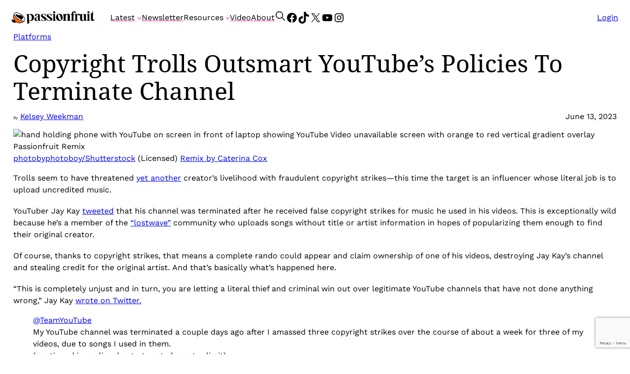

--- FILE ---
content_type: text/html; charset=utf-8
request_url: https://www.google.com/recaptcha/api2/anchor?ar=1&k=6LcEYuUpAAAAAB9FU5xQbkVx6qsyCk4mgqNk6IL7&co=aHR0cHM6Ly9wYXNzaW9uZnJ1Lml0OjQ0Mw..&hl=en&v=N67nZn4AqZkNcbeMu4prBgzg&theme=light&size=invisible&anchor-ms=20000&execute-ms=30000&cb=e2h5y0lmy6u6
body_size: 48499
content:
<!DOCTYPE HTML><html dir="ltr" lang="en"><head><meta http-equiv="Content-Type" content="text/html; charset=UTF-8">
<meta http-equiv="X-UA-Compatible" content="IE=edge">
<title>reCAPTCHA</title>
<style type="text/css">
/* cyrillic-ext */
@font-face {
  font-family: 'Roboto';
  font-style: normal;
  font-weight: 400;
  font-stretch: 100%;
  src: url(//fonts.gstatic.com/s/roboto/v48/KFO7CnqEu92Fr1ME7kSn66aGLdTylUAMa3GUBHMdazTgWw.woff2) format('woff2');
  unicode-range: U+0460-052F, U+1C80-1C8A, U+20B4, U+2DE0-2DFF, U+A640-A69F, U+FE2E-FE2F;
}
/* cyrillic */
@font-face {
  font-family: 'Roboto';
  font-style: normal;
  font-weight: 400;
  font-stretch: 100%;
  src: url(//fonts.gstatic.com/s/roboto/v48/KFO7CnqEu92Fr1ME7kSn66aGLdTylUAMa3iUBHMdazTgWw.woff2) format('woff2');
  unicode-range: U+0301, U+0400-045F, U+0490-0491, U+04B0-04B1, U+2116;
}
/* greek-ext */
@font-face {
  font-family: 'Roboto';
  font-style: normal;
  font-weight: 400;
  font-stretch: 100%;
  src: url(//fonts.gstatic.com/s/roboto/v48/KFO7CnqEu92Fr1ME7kSn66aGLdTylUAMa3CUBHMdazTgWw.woff2) format('woff2');
  unicode-range: U+1F00-1FFF;
}
/* greek */
@font-face {
  font-family: 'Roboto';
  font-style: normal;
  font-weight: 400;
  font-stretch: 100%;
  src: url(//fonts.gstatic.com/s/roboto/v48/KFO7CnqEu92Fr1ME7kSn66aGLdTylUAMa3-UBHMdazTgWw.woff2) format('woff2');
  unicode-range: U+0370-0377, U+037A-037F, U+0384-038A, U+038C, U+038E-03A1, U+03A3-03FF;
}
/* math */
@font-face {
  font-family: 'Roboto';
  font-style: normal;
  font-weight: 400;
  font-stretch: 100%;
  src: url(//fonts.gstatic.com/s/roboto/v48/KFO7CnqEu92Fr1ME7kSn66aGLdTylUAMawCUBHMdazTgWw.woff2) format('woff2');
  unicode-range: U+0302-0303, U+0305, U+0307-0308, U+0310, U+0312, U+0315, U+031A, U+0326-0327, U+032C, U+032F-0330, U+0332-0333, U+0338, U+033A, U+0346, U+034D, U+0391-03A1, U+03A3-03A9, U+03B1-03C9, U+03D1, U+03D5-03D6, U+03F0-03F1, U+03F4-03F5, U+2016-2017, U+2034-2038, U+203C, U+2040, U+2043, U+2047, U+2050, U+2057, U+205F, U+2070-2071, U+2074-208E, U+2090-209C, U+20D0-20DC, U+20E1, U+20E5-20EF, U+2100-2112, U+2114-2115, U+2117-2121, U+2123-214F, U+2190, U+2192, U+2194-21AE, U+21B0-21E5, U+21F1-21F2, U+21F4-2211, U+2213-2214, U+2216-22FF, U+2308-230B, U+2310, U+2319, U+231C-2321, U+2336-237A, U+237C, U+2395, U+239B-23B7, U+23D0, U+23DC-23E1, U+2474-2475, U+25AF, U+25B3, U+25B7, U+25BD, U+25C1, U+25CA, U+25CC, U+25FB, U+266D-266F, U+27C0-27FF, U+2900-2AFF, U+2B0E-2B11, U+2B30-2B4C, U+2BFE, U+3030, U+FF5B, U+FF5D, U+1D400-1D7FF, U+1EE00-1EEFF;
}
/* symbols */
@font-face {
  font-family: 'Roboto';
  font-style: normal;
  font-weight: 400;
  font-stretch: 100%;
  src: url(//fonts.gstatic.com/s/roboto/v48/KFO7CnqEu92Fr1ME7kSn66aGLdTylUAMaxKUBHMdazTgWw.woff2) format('woff2');
  unicode-range: U+0001-000C, U+000E-001F, U+007F-009F, U+20DD-20E0, U+20E2-20E4, U+2150-218F, U+2190, U+2192, U+2194-2199, U+21AF, U+21E6-21F0, U+21F3, U+2218-2219, U+2299, U+22C4-22C6, U+2300-243F, U+2440-244A, U+2460-24FF, U+25A0-27BF, U+2800-28FF, U+2921-2922, U+2981, U+29BF, U+29EB, U+2B00-2BFF, U+4DC0-4DFF, U+FFF9-FFFB, U+10140-1018E, U+10190-1019C, U+101A0, U+101D0-101FD, U+102E0-102FB, U+10E60-10E7E, U+1D2C0-1D2D3, U+1D2E0-1D37F, U+1F000-1F0FF, U+1F100-1F1AD, U+1F1E6-1F1FF, U+1F30D-1F30F, U+1F315, U+1F31C, U+1F31E, U+1F320-1F32C, U+1F336, U+1F378, U+1F37D, U+1F382, U+1F393-1F39F, U+1F3A7-1F3A8, U+1F3AC-1F3AF, U+1F3C2, U+1F3C4-1F3C6, U+1F3CA-1F3CE, U+1F3D4-1F3E0, U+1F3ED, U+1F3F1-1F3F3, U+1F3F5-1F3F7, U+1F408, U+1F415, U+1F41F, U+1F426, U+1F43F, U+1F441-1F442, U+1F444, U+1F446-1F449, U+1F44C-1F44E, U+1F453, U+1F46A, U+1F47D, U+1F4A3, U+1F4B0, U+1F4B3, U+1F4B9, U+1F4BB, U+1F4BF, U+1F4C8-1F4CB, U+1F4D6, U+1F4DA, U+1F4DF, U+1F4E3-1F4E6, U+1F4EA-1F4ED, U+1F4F7, U+1F4F9-1F4FB, U+1F4FD-1F4FE, U+1F503, U+1F507-1F50B, U+1F50D, U+1F512-1F513, U+1F53E-1F54A, U+1F54F-1F5FA, U+1F610, U+1F650-1F67F, U+1F687, U+1F68D, U+1F691, U+1F694, U+1F698, U+1F6AD, U+1F6B2, U+1F6B9-1F6BA, U+1F6BC, U+1F6C6-1F6CF, U+1F6D3-1F6D7, U+1F6E0-1F6EA, U+1F6F0-1F6F3, U+1F6F7-1F6FC, U+1F700-1F7FF, U+1F800-1F80B, U+1F810-1F847, U+1F850-1F859, U+1F860-1F887, U+1F890-1F8AD, U+1F8B0-1F8BB, U+1F8C0-1F8C1, U+1F900-1F90B, U+1F93B, U+1F946, U+1F984, U+1F996, U+1F9E9, U+1FA00-1FA6F, U+1FA70-1FA7C, U+1FA80-1FA89, U+1FA8F-1FAC6, U+1FACE-1FADC, U+1FADF-1FAE9, U+1FAF0-1FAF8, U+1FB00-1FBFF;
}
/* vietnamese */
@font-face {
  font-family: 'Roboto';
  font-style: normal;
  font-weight: 400;
  font-stretch: 100%;
  src: url(//fonts.gstatic.com/s/roboto/v48/KFO7CnqEu92Fr1ME7kSn66aGLdTylUAMa3OUBHMdazTgWw.woff2) format('woff2');
  unicode-range: U+0102-0103, U+0110-0111, U+0128-0129, U+0168-0169, U+01A0-01A1, U+01AF-01B0, U+0300-0301, U+0303-0304, U+0308-0309, U+0323, U+0329, U+1EA0-1EF9, U+20AB;
}
/* latin-ext */
@font-face {
  font-family: 'Roboto';
  font-style: normal;
  font-weight: 400;
  font-stretch: 100%;
  src: url(//fonts.gstatic.com/s/roboto/v48/KFO7CnqEu92Fr1ME7kSn66aGLdTylUAMa3KUBHMdazTgWw.woff2) format('woff2');
  unicode-range: U+0100-02BA, U+02BD-02C5, U+02C7-02CC, U+02CE-02D7, U+02DD-02FF, U+0304, U+0308, U+0329, U+1D00-1DBF, U+1E00-1E9F, U+1EF2-1EFF, U+2020, U+20A0-20AB, U+20AD-20C0, U+2113, U+2C60-2C7F, U+A720-A7FF;
}
/* latin */
@font-face {
  font-family: 'Roboto';
  font-style: normal;
  font-weight: 400;
  font-stretch: 100%;
  src: url(//fonts.gstatic.com/s/roboto/v48/KFO7CnqEu92Fr1ME7kSn66aGLdTylUAMa3yUBHMdazQ.woff2) format('woff2');
  unicode-range: U+0000-00FF, U+0131, U+0152-0153, U+02BB-02BC, U+02C6, U+02DA, U+02DC, U+0304, U+0308, U+0329, U+2000-206F, U+20AC, U+2122, U+2191, U+2193, U+2212, U+2215, U+FEFF, U+FFFD;
}
/* cyrillic-ext */
@font-face {
  font-family: 'Roboto';
  font-style: normal;
  font-weight: 500;
  font-stretch: 100%;
  src: url(//fonts.gstatic.com/s/roboto/v48/KFO7CnqEu92Fr1ME7kSn66aGLdTylUAMa3GUBHMdazTgWw.woff2) format('woff2');
  unicode-range: U+0460-052F, U+1C80-1C8A, U+20B4, U+2DE0-2DFF, U+A640-A69F, U+FE2E-FE2F;
}
/* cyrillic */
@font-face {
  font-family: 'Roboto';
  font-style: normal;
  font-weight: 500;
  font-stretch: 100%;
  src: url(//fonts.gstatic.com/s/roboto/v48/KFO7CnqEu92Fr1ME7kSn66aGLdTylUAMa3iUBHMdazTgWw.woff2) format('woff2');
  unicode-range: U+0301, U+0400-045F, U+0490-0491, U+04B0-04B1, U+2116;
}
/* greek-ext */
@font-face {
  font-family: 'Roboto';
  font-style: normal;
  font-weight: 500;
  font-stretch: 100%;
  src: url(//fonts.gstatic.com/s/roboto/v48/KFO7CnqEu92Fr1ME7kSn66aGLdTylUAMa3CUBHMdazTgWw.woff2) format('woff2');
  unicode-range: U+1F00-1FFF;
}
/* greek */
@font-face {
  font-family: 'Roboto';
  font-style: normal;
  font-weight: 500;
  font-stretch: 100%;
  src: url(//fonts.gstatic.com/s/roboto/v48/KFO7CnqEu92Fr1ME7kSn66aGLdTylUAMa3-UBHMdazTgWw.woff2) format('woff2');
  unicode-range: U+0370-0377, U+037A-037F, U+0384-038A, U+038C, U+038E-03A1, U+03A3-03FF;
}
/* math */
@font-face {
  font-family: 'Roboto';
  font-style: normal;
  font-weight: 500;
  font-stretch: 100%;
  src: url(//fonts.gstatic.com/s/roboto/v48/KFO7CnqEu92Fr1ME7kSn66aGLdTylUAMawCUBHMdazTgWw.woff2) format('woff2');
  unicode-range: U+0302-0303, U+0305, U+0307-0308, U+0310, U+0312, U+0315, U+031A, U+0326-0327, U+032C, U+032F-0330, U+0332-0333, U+0338, U+033A, U+0346, U+034D, U+0391-03A1, U+03A3-03A9, U+03B1-03C9, U+03D1, U+03D5-03D6, U+03F0-03F1, U+03F4-03F5, U+2016-2017, U+2034-2038, U+203C, U+2040, U+2043, U+2047, U+2050, U+2057, U+205F, U+2070-2071, U+2074-208E, U+2090-209C, U+20D0-20DC, U+20E1, U+20E5-20EF, U+2100-2112, U+2114-2115, U+2117-2121, U+2123-214F, U+2190, U+2192, U+2194-21AE, U+21B0-21E5, U+21F1-21F2, U+21F4-2211, U+2213-2214, U+2216-22FF, U+2308-230B, U+2310, U+2319, U+231C-2321, U+2336-237A, U+237C, U+2395, U+239B-23B7, U+23D0, U+23DC-23E1, U+2474-2475, U+25AF, U+25B3, U+25B7, U+25BD, U+25C1, U+25CA, U+25CC, U+25FB, U+266D-266F, U+27C0-27FF, U+2900-2AFF, U+2B0E-2B11, U+2B30-2B4C, U+2BFE, U+3030, U+FF5B, U+FF5D, U+1D400-1D7FF, U+1EE00-1EEFF;
}
/* symbols */
@font-face {
  font-family: 'Roboto';
  font-style: normal;
  font-weight: 500;
  font-stretch: 100%;
  src: url(//fonts.gstatic.com/s/roboto/v48/KFO7CnqEu92Fr1ME7kSn66aGLdTylUAMaxKUBHMdazTgWw.woff2) format('woff2');
  unicode-range: U+0001-000C, U+000E-001F, U+007F-009F, U+20DD-20E0, U+20E2-20E4, U+2150-218F, U+2190, U+2192, U+2194-2199, U+21AF, U+21E6-21F0, U+21F3, U+2218-2219, U+2299, U+22C4-22C6, U+2300-243F, U+2440-244A, U+2460-24FF, U+25A0-27BF, U+2800-28FF, U+2921-2922, U+2981, U+29BF, U+29EB, U+2B00-2BFF, U+4DC0-4DFF, U+FFF9-FFFB, U+10140-1018E, U+10190-1019C, U+101A0, U+101D0-101FD, U+102E0-102FB, U+10E60-10E7E, U+1D2C0-1D2D3, U+1D2E0-1D37F, U+1F000-1F0FF, U+1F100-1F1AD, U+1F1E6-1F1FF, U+1F30D-1F30F, U+1F315, U+1F31C, U+1F31E, U+1F320-1F32C, U+1F336, U+1F378, U+1F37D, U+1F382, U+1F393-1F39F, U+1F3A7-1F3A8, U+1F3AC-1F3AF, U+1F3C2, U+1F3C4-1F3C6, U+1F3CA-1F3CE, U+1F3D4-1F3E0, U+1F3ED, U+1F3F1-1F3F3, U+1F3F5-1F3F7, U+1F408, U+1F415, U+1F41F, U+1F426, U+1F43F, U+1F441-1F442, U+1F444, U+1F446-1F449, U+1F44C-1F44E, U+1F453, U+1F46A, U+1F47D, U+1F4A3, U+1F4B0, U+1F4B3, U+1F4B9, U+1F4BB, U+1F4BF, U+1F4C8-1F4CB, U+1F4D6, U+1F4DA, U+1F4DF, U+1F4E3-1F4E6, U+1F4EA-1F4ED, U+1F4F7, U+1F4F9-1F4FB, U+1F4FD-1F4FE, U+1F503, U+1F507-1F50B, U+1F50D, U+1F512-1F513, U+1F53E-1F54A, U+1F54F-1F5FA, U+1F610, U+1F650-1F67F, U+1F687, U+1F68D, U+1F691, U+1F694, U+1F698, U+1F6AD, U+1F6B2, U+1F6B9-1F6BA, U+1F6BC, U+1F6C6-1F6CF, U+1F6D3-1F6D7, U+1F6E0-1F6EA, U+1F6F0-1F6F3, U+1F6F7-1F6FC, U+1F700-1F7FF, U+1F800-1F80B, U+1F810-1F847, U+1F850-1F859, U+1F860-1F887, U+1F890-1F8AD, U+1F8B0-1F8BB, U+1F8C0-1F8C1, U+1F900-1F90B, U+1F93B, U+1F946, U+1F984, U+1F996, U+1F9E9, U+1FA00-1FA6F, U+1FA70-1FA7C, U+1FA80-1FA89, U+1FA8F-1FAC6, U+1FACE-1FADC, U+1FADF-1FAE9, U+1FAF0-1FAF8, U+1FB00-1FBFF;
}
/* vietnamese */
@font-face {
  font-family: 'Roboto';
  font-style: normal;
  font-weight: 500;
  font-stretch: 100%;
  src: url(//fonts.gstatic.com/s/roboto/v48/KFO7CnqEu92Fr1ME7kSn66aGLdTylUAMa3OUBHMdazTgWw.woff2) format('woff2');
  unicode-range: U+0102-0103, U+0110-0111, U+0128-0129, U+0168-0169, U+01A0-01A1, U+01AF-01B0, U+0300-0301, U+0303-0304, U+0308-0309, U+0323, U+0329, U+1EA0-1EF9, U+20AB;
}
/* latin-ext */
@font-face {
  font-family: 'Roboto';
  font-style: normal;
  font-weight: 500;
  font-stretch: 100%;
  src: url(//fonts.gstatic.com/s/roboto/v48/KFO7CnqEu92Fr1ME7kSn66aGLdTylUAMa3KUBHMdazTgWw.woff2) format('woff2');
  unicode-range: U+0100-02BA, U+02BD-02C5, U+02C7-02CC, U+02CE-02D7, U+02DD-02FF, U+0304, U+0308, U+0329, U+1D00-1DBF, U+1E00-1E9F, U+1EF2-1EFF, U+2020, U+20A0-20AB, U+20AD-20C0, U+2113, U+2C60-2C7F, U+A720-A7FF;
}
/* latin */
@font-face {
  font-family: 'Roboto';
  font-style: normal;
  font-weight: 500;
  font-stretch: 100%;
  src: url(//fonts.gstatic.com/s/roboto/v48/KFO7CnqEu92Fr1ME7kSn66aGLdTylUAMa3yUBHMdazQ.woff2) format('woff2');
  unicode-range: U+0000-00FF, U+0131, U+0152-0153, U+02BB-02BC, U+02C6, U+02DA, U+02DC, U+0304, U+0308, U+0329, U+2000-206F, U+20AC, U+2122, U+2191, U+2193, U+2212, U+2215, U+FEFF, U+FFFD;
}
/* cyrillic-ext */
@font-face {
  font-family: 'Roboto';
  font-style: normal;
  font-weight: 900;
  font-stretch: 100%;
  src: url(//fonts.gstatic.com/s/roboto/v48/KFO7CnqEu92Fr1ME7kSn66aGLdTylUAMa3GUBHMdazTgWw.woff2) format('woff2');
  unicode-range: U+0460-052F, U+1C80-1C8A, U+20B4, U+2DE0-2DFF, U+A640-A69F, U+FE2E-FE2F;
}
/* cyrillic */
@font-face {
  font-family: 'Roboto';
  font-style: normal;
  font-weight: 900;
  font-stretch: 100%;
  src: url(//fonts.gstatic.com/s/roboto/v48/KFO7CnqEu92Fr1ME7kSn66aGLdTylUAMa3iUBHMdazTgWw.woff2) format('woff2');
  unicode-range: U+0301, U+0400-045F, U+0490-0491, U+04B0-04B1, U+2116;
}
/* greek-ext */
@font-face {
  font-family: 'Roboto';
  font-style: normal;
  font-weight: 900;
  font-stretch: 100%;
  src: url(//fonts.gstatic.com/s/roboto/v48/KFO7CnqEu92Fr1ME7kSn66aGLdTylUAMa3CUBHMdazTgWw.woff2) format('woff2');
  unicode-range: U+1F00-1FFF;
}
/* greek */
@font-face {
  font-family: 'Roboto';
  font-style: normal;
  font-weight: 900;
  font-stretch: 100%;
  src: url(//fonts.gstatic.com/s/roboto/v48/KFO7CnqEu92Fr1ME7kSn66aGLdTylUAMa3-UBHMdazTgWw.woff2) format('woff2');
  unicode-range: U+0370-0377, U+037A-037F, U+0384-038A, U+038C, U+038E-03A1, U+03A3-03FF;
}
/* math */
@font-face {
  font-family: 'Roboto';
  font-style: normal;
  font-weight: 900;
  font-stretch: 100%;
  src: url(//fonts.gstatic.com/s/roboto/v48/KFO7CnqEu92Fr1ME7kSn66aGLdTylUAMawCUBHMdazTgWw.woff2) format('woff2');
  unicode-range: U+0302-0303, U+0305, U+0307-0308, U+0310, U+0312, U+0315, U+031A, U+0326-0327, U+032C, U+032F-0330, U+0332-0333, U+0338, U+033A, U+0346, U+034D, U+0391-03A1, U+03A3-03A9, U+03B1-03C9, U+03D1, U+03D5-03D6, U+03F0-03F1, U+03F4-03F5, U+2016-2017, U+2034-2038, U+203C, U+2040, U+2043, U+2047, U+2050, U+2057, U+205F, U+2070-2071, U+2074-208E, U+2090-209C, U+20D0-20DC, U+20E1, U+20E5-20EF, U+2100-2112, U+2114-2115, U+2117-2121, U+2123-214F, U+2190, U+2192, U+2194-21AE, U+21B0-21E5, U+21F1-21F2, U+21F4-2211, U+2213-2214, U+2216-22FF, U+2308-230B, U+2310, U+2319, U+231C-2321, U+2336-237A, U+237C, U+2395, U+239B-23B7, U+23D0, U+23DC-23E1, U+2474-2475, U+25AF, U+25B3, U+25B7, U+25BD, U+25C1, U+25CA, U+25CC, U+25FB, U+266D-266F, U+27C0-27FF, U+2900-2AFF, U+2B0E-2B11, U+2B30-2B4C, U+2BFE, U+3030, U+FF5B, U+FF5D, U+1D400-1D7FF, U+1EE00-1EEFF;
}
/* symbols */
@font-face {
  font-family: 'Roboto';
  font-style: normal;
  font-weight: 900;
  font-stretch: 100%;
  src: url(//fonts.gstatic.com/s/roboto/v48/KFO7CnqEu92Fr1ME7kSn66aGLdTylUAMaxKUBHMdazTgWw.woff2) format('woff2');
  unicode-range: U+0001-000C, U+000E-001F, U+007F-009F, U+20DD-20E0, U+20E2-20E4, U+2150-218F, U+2190, U+2192, U+2194-2199, U+21AF, U+21E6-21F0, U+21F3, U+2218-2219, U+2299, U+22C4-22C6, U+2300-243F, U+2440-244A, U+2460-24FF, U+25A0-27BF, U+2800-28FF, U+2921-2922, U+2981, U+29BF, U+29EB, U+2B00-2BFF, U+4DC0-4DFF, U+FFF9-FFFB, U+10140-1018E, U+10190-1019C, U+101A0, U+101D0-101FD, U+102E0-102FB, U+10E60-10E7E, U+1D2C0-1D2D3, U+1D2E0-1D37F, U+1F000-1F0FF, U+1F100-1F1AD, U+1F1E6-1F1FF, U+1F30D-1F30F, U+1F315, U+1F31C, U+1F31E, U+1F320-1F32C, U+1F336, U+1F378, U+1F37D, U+1F382, U+1F393-1F39F, U+1F3A7-1F3A8, U+1F3AC-1F3AF, U+1F3C2, U+1F3C4-1F3C6, U+1F3CA-1F3CE, U+1F3D4-1F3E0, U+1F3ED, U+1F3F1-1F3F3, U+1F3F5-1F3F7, U+1F408, U+1F415, U+1F41F, U+1F426, U+1F43F, U+1F441-1F442, U+1F444, U+1F446-1F449, U+1F44C-1F44E, U+1F453, U+1F46A, U+1F47D, U+1F4A3, U+1F4B0, U+1F4B3, U+1F4B9, U+1F4BB, U+1F4BF, U+1F4C8-1F4CB, U+1F4D6, U+1F4DA, U+1F4DF, U+1F4E3-1F4E6, U+1F4EA-1F4ED, U+1F4F7, U+1F4F9-1F4FB, U+1F4FD-1F4FE, U+1F503, U+1F507-1F50B, U+1F50D, U+1F512-1F513, U+1F53E-1F54A, U+1F54F-1F5FA, U+1F610, U+1F650-1F67F, U+1F687, U+1F68D, U+1F691, U+1F694, U+1F698, U+1F6AD, U+1F6B2, U+1F6B9-1F6BA, U+1F6BC, U+1F6C6-1F6CF, U+1F6D3-1F6D7, U+1F6E0-1F6EA, U+1F6F0-1F6F3, U+1F6F7-1F6FC, U+1F700-1F7FF, U+1F800-1F80B, U+1F810-1F847, U+1F850-1F859, U+1F860-1F887, U+1F890-1F8AD, U+1F8B0-1F8BB, U+1F8C0-1F8C1, U+1F900-1F90B, U+1F93B, U+1F946, U+1F984, U+1F996, U+1F9E9, U+1FA00-1FA6F, U+1FA70-1FA7C, U+1FA80-1FA89, U+1FA8F-1FAC6, U+1FACE-1FADC, U+1FADF-1FAE9, U+1FAF0-1FAF8, U+1FB00-1FBFF;
}
/* vietnamese */
@font-face {
  font-family: 'Roboto';
  font-style: normal;
  font-weight: 900;
  font-stretch: 100%;
  src: url(//fonts.gstatic.com/s/roboto/v48/KFO7CnqEu92Fr1ME7kSn66aGLdTylUAMa3OUBHMdazTgWw.woff2) format('woff2');
  unicode-range: U+0102-0103, U+0110-0111, U+0128-0129, U+0168-0169, U+01A0-01A1, U+01AF-01B0, U+0300-0301, U+0303-0304, U+0308-0309, U+0323, U+0329, U+1EA0-1EF9, U+20AB;
}
/* latin-ext */
@font-face {
  font-family: 'Roboto';
  font-style: normal;
  font-weight: 900;
  font-stretch: 100%;
  src: url(//fonts.gstatic.com/s/roboto/v48/KFO7CnqEu92Fr1ME7kSn66aGLdTylUAMa3KUBHMdazTgWw.woff2) format('woff2');
  unicode-range: U+0100-02BA, U+02BD-02C5, U+02C7-02CC, U+02CE-02D7, U+02DD-02FF, U+0304, U+0308, U+0329, U+1D00-1DBF, U+1E00-1E9F, U+1EF2-1EFF, U+2020, U+20A0-20AB, U+20AD-20C0, U+2113, U+2C60-2C7F, U+A720-A7FF;
}
/* latin */
@font-face {
  font-family: 'Roboto';
  font-style: normal;
  font-weight: 900;
  font-stretch: 100%;
  src: url(//fonts.gstatic.com/s/roboto/v48/KFO7CnqEu92Fr1ME7kSn66aGLdTylUAMa3yUBHMdazQ.woff2) format('woff2');
  unicode-range: U+0000-00FF, U+0131, U+0152-0153, U+02BB-02BC, U+02C6, U+02DA, U+02DC, U+0304, U+0308, U+0329, U+2000-206F, U+20AC, U+2122, U+2191, U+2193, U+2212, U+2215, U+FEFF, U+FFFD;
}

</style>
<link rel="stylesheet" type="text/css" href="https://www.gstatic.com/recaptcha/releases/N67nZn4AqZkNcbeMu4prBgzg/styles__ltr.css">
<script nonce="UI7f0QzUd92QhMXhPvdlpw" type="text/javascript">window['__recaptcha_api'] = 'https://www.google.com/recaptcha/api2/';</script>
<script type="text/javascript" src="https://www.gstatic.com/recaptcha/releases/N67nZn4AqZkNcbeMu4prBgzg/recaptcha__en.js" nonce="UI7f0QzUd92QhMXhPvdlpw">
      
    </script></head>
<body><div id="rc-anchor-alert" class="rc-anchor-alert"></div>
<input type="hidden" id="recaptcha-token" value="[base64]">
<script type="text/javascript" nonce="UI7f0QzUd92QhMXhPvdlpw">
      recaptcha.anchor.Main.init("[\x22ainput\x22,[\x22bgdata\x22,\x22\x22,\[base64]/[base64]/[base64]/bmV3IHJbeF0oY1swXSk6RT09Mj9uZXcgclt4XShjWzBdLGNbMV0pOkU9PTM/bmV3IHJbeF0oY1swXSxjWzFdLGNbMl0pOkU9PTQ/[base64]/[base64]/[base64]/[base64]/[base64]/[base64]/[base64]/[base64]\x22,\[base64]\\u003d\\u003d\x22,\x22w7orw6EhesKUw406InzDrCNqwoYbw7rCjsOIJRsNeMOVHwbDtWzCnQ9eFTs+wo5nworCiQbDvCDDrWBtwofClEnDg2JlwoUVwpPCtjnDjMK0w6MpFEYQG8KCw5/CgsOyw7bDhsOpwo/Cpm8cXsO6w6pPw43DscK6DWFiwq3DsGQ9a8KOw7zCp8OIAMOvwrA9FMOTEsKnUXlDw4Q9KMOsw5TDiwnCusOAezoTYAMxw6/CkyxHwrLDvyBsQ8K0wpdUVsOFw4zDmEnDm8OhwrvDqlxEKDbDp8KMNUHDhWJZOTfDj8OowpPDj8OawofCuD3CoMKwNhHCgsKRwooaw5PDkn5nw6I6AcKrXsKHwqzDrsKGUl1rw7/DmRYcUCxibcKRw4RTY8OWwq3CmVrDowVsecOFMgfCscORwoTDtsK/woHDjVtURjwyTRhDBsK2w4dzXHDDsMKkHcKJUhDCkx7CtxDCl8Oww4HCjjfDu8KnwpfCsMOuGsOZI8OkOl/Ct24bfcKmw4DDuMK8woHDiMK6w4Vtwq1Bw6TDlcKxdcKuwo/Ck3PCtMKYd1zDt8OkwrIVOB7CrMKZLMOrD8Khw63Cv8KvQxXCv17CmsKBw4krwrFTw4t0XVU7LClIwoTCnDzDnhtqQw5Qw4QlfxAtLsOZJ3Nkw6g0HgQ8wrYhVsKlbsKKcwHDlm/DnMK3w73DuWPCv8OzMyk4A2nCoMK5w67DosKFacOXL8Ouw77Ct0vDmsKKHEXCmcKiH8O9woPDnMONTDPCijXDs17DnMOCUcOUUsOPVcOJwok1G8ORwqHCncO/URPCjCAbwrnCjF8qwoxEw53Dn8Kew7IlJMOCwoHDlX/Dmn7DlMK0FltzQsOdw4LDu8K/[base64]/CgsO5wrsIci1aw6jCuwB0woHCtsKCEcOwwqkTwqdYwp1gwr5/wqDDthLClELDiTzDjj3DrDhfBcONMcKdfn3DpgjDkQU8ecKnwrjCh8KLw5Q5QcOLJ8KSwp7CmMK6FHvDgsOdw6U7wrZ+w7LCmcOHSHzCr8KIB8OKw7zCmMOCwoZUwpcyKwDDssK/InXCqBnCi3hrUnpZVcO1w4HClmJyMHDDj8KEB8KOZMOSBQ4GfXIFOBHCokHDocKPw7jCncK6wqRjw5XDtzjCuF/CpULDtMOnw6/[base64]/PVl6UDPDvsKqwp3CiUfCvhF9QClHwo4aTUo9wqXCtsKOwqcXwqdaw47DhMKRwpMKw64wwpnDpTvCmiXCsMKtwonDvxvCuznDrsOLwqNwwphbwoMAMMO8wp3DsnEnWsKvwpM/csOvIcO0bcK9LC5xKcO3CcONcA8/SXFQw7trw53Dv303c8KtXWZUwrQvGQfCrQnDtMKpwoQ0wpHDr8KqwqvDpSHDv1x/w4EMR8K3wp9Xw5fDo8KcNcKpw5bDoGEIw7RJFsOXw4N9f1Q9wrHDv8KPKcKew4FeH3/CgcO8eMOow6XCssO9wqxfVsOHwrXDosKhdMK0fg3DpMOyw7bDujzDiw/Cl8KBwrrCosOrUcKHwpXCl8OsL2LClE3Cog7CmMORw5xlwp/DoXcSw7BXw6lJCcK4w4/CsSvDu8OWJsKkJ2F9ScKAQFTCg8OPFmZQKcKDC8K6w41Bw4/[base64]/[base64]/DhsOSw6k6wqTCtcOHw4DDsjdvw5TCmCHDr8KfNGvCkAzDqQPCpgdqM8KFI2XDuTh+w6FDw6VFwqfDg0gzwq5ywoXDhcKTw4drwp/DicKqDCteH8Kxa8OjMMKSwpfCtQXCojTCvXsdw7PChk7DgWs9acKPw7TCn8KVwr3DhMOZw4jCg8O/RsK5wqrDs2rDpBTDoMO2TcOwFcKsJ1Nyw7TDt3nCs8O5FsO5M8KmPDcLScOhQMKpUA/DnUB1H8KrwrHDn8OEw7/Dv09Gw7sPw7obwoBWwoPDlhDDph83w5bDvD3CicObRjINwp5XwqIGwoM0McKWwrE5AcK9wonCqsKPVsO5aBQBwrPCp8KhIEF6Cl/Ct8KGw4HCgSHDkCXCvcKYYwDDscOIw5DCihYCM8OmwoolUVkSeMOvwqHDgTrDlVsvwqZEYMKObDlewqXDvsOKWlEmTyDDq8KVD1bCtSLCmsKxV8Ocf3Viw51NUMKAw7bChyFgfMOaB8KibULCo8OGwrxPw6XDuHzDjMKKwqA1Xg4/wpDDo8OrwqF+w6Z6OcOOUApvwprCnsKpPVvDlXHCkihiZ8Oxw7VxFcOxfn9Ww5LDml5zS8KxTMOwwrjDl8OrFMKwwq/Dp3HCkcOdWWMCYjQGVW/CgTLDkMKfOMK3KMOtaETDoWIPSiAlAcOiw7osw5LDkQkJI09mFsKCwqdDWGx9Yi9/w4dxwqAVAEJ2DcKuw4pzwqJoT2Q+DVdfcBXCvcOMKU4NwqnDssKCJ8KfKgTDuALCoToiUw7DgMKvRcOXcsKEwrzDn27DrAliw7XDnAfClMKhwqUWbcO4w4gRwrwrw6XCs8O+w6HDp8OcCsKwH1Y/[base64]/XcKBw6DCi8OzWFAhw4IRwqTDmMOZPMOSwqHClMKPwphmwoDDqcKnw7bDkcO4SxNFwqssw5VEGE1Ew4wbecOxEsKSw5lewptLwqDDrMK/wqEhd8Kiwr/Cq8OLGkXDqsOseDBSwoFSIELDjsKhIMOXwpfDkcKkw4/[base64]/YMKVwoAHVmfDjcOnw5nCj8Oww7k8fTlOw5bDhmFpTEbCg34/woUkw6PDgGx5w7AlBz8Aw4ofwpXDgcOiwofDgzJzwosoCsKGw7gkAcOxwrHCpMKrRcKpw781cwcaw7TDmsK3dBXCnsKzw45KwrvDj1wJw7NUb8Klw7PCvMKlJsK4NzHChCs7UFbCr8K6D2bCmhDDs8Kiw7/DhMOxw6AKUzbClTDCn3oewodIFsKABcKqHkbDvcKew5gcw6xALFHCsWXCksK/MzVXBSQFNUnClsKvwoU7w4rCgsK4wq4MXAsDPx4WV8K/L8OHw5x7VcK2w7oxw7NxwrrDtxjDiTzCtMKMf3kaw5nCpwRWw77DusOAw4kUw7MCHcKiw710OMKAw5JHw5zDrsOhbsKow6fDpsOsVcKbD8KFVMOfNzPDqTvDsjgLw5HDojNSNEfCsMOTDcORw45Bw7QZK8OpwpvDiMOlbCnCi3Rjw6/DsmrDmh8Xw7d/w7TCqHkYQTwfw47Dn3Zvwp3DlcKlw58VwqI9w5XDjcKQSgYjLhfDhDVwWcObOsOSfUzCtMORE1o8w7PDjcOTw6nCsFLDt8KiRXI8wo5bwp3CjUbDkMOgw5vDpMKTwrzDvcK5wp9mcsKIKCVnwr81S3hzw7YbwqzDosOqw5t0McKaW8OxL8KaG2bCsWnDrA5/w4/[base64]/anTDlhlaw4oowr7Cl8O7wonDsVDDs8K4LcKkw4nCt0p8wqnChk3CulgeDn/DhyRXwpAZGMOOw4Mgwo59wq0rw4E4w6xqH8Kiw743w5vDiCcnAQvCvcKgacOAMMOPw7YRZsONTS/Du1UXwrTCnjPDvE5gwo0xwr9WXyM3UDLDrB/CmcOmMMKYAAHDucKnwpYwLx0Lw5jDvsKvBgDDjEAjw4fDk8Kow4jClcK1QMOQWFlyGhF3wp5fwoxkw6ouwo7CtGPDogvDhQhsw6PDklElwppbblNGw6TCminDlMKmDC1KKkbDl3bCmsKaLnLCvcKnw55UDy8DwpQxWcKqNMKNwqBKw7QPccOtc8KmwppHwq/[base64]/Do8KzwrnDnkVTfBrDtxoqwp/CknvDqxsBwqMDDsOLwpTDlsOjw6nChcOdCnnDmAluwrnDtcK6b8ODw48/[base64]/[base64]/Zx/DtnDDk8KxQ8K2wpZ2w5DCnsOtw7DCsQoUESrDtWEvwpvCjMKMV8KIwrHDqyjCm8KBwonDjMKpeEPChMOJBG0jw5Y7LGfCs8OFw4HDqMOOc3Nyw6Q5w7XDp1p4w68bWGrCqypAw4HDugjCgQfDscKDHQ/CrMO3w7vDtcK5wrV1WHEtwrIOSMO6MMOCPWXDp8K7w63CtcK5JsOWwqB6CMOUwpjDuMKHw6xYVsKRZcKaDgPCg8OQw6ICwoEHw5jDmXHCtsKfwrDCrVLCp8OzwrDDtMKHN8O0YU90w53CqDwASMKuwr/DiMOWw6rCjcKLdcO2w4PDlMKSCcO/[base64]/CqsOuw4/DhcOvUcKQwrRzRjbDoMOQWcO1Y8OZfMO5wq/Dg3TCjcKbw67CgW5kMlULw71XFDXCp8KDNFxyNXFcw6pzw7zCs8O+NS/CtcO3ESDDjsOEw5TCm3fCgcKaTMKHXMKYwqpnwooOw43DmjbCuVPChcKVw6IhcEhyecKlw4bDhnrDvcOxAD/DlU01wpTCnMOFwohPw6TCt8KQw7zDsxjCi0ciazzCh0QeVcKRa8Odw75IVMKAVcOlHkElwq/CqcO+YDPClcK5wpYafGrDk8OFw4ZcwqsjKMO6AsKPNinDlGN6K8KSw7PCmzhUa8OAAsOQw68rQsODwqIqSXcVwrkNQ37CicKDwodkQyXChVRkC0nDvx4/UcOXw4nCulELwoHDpcOSw78GVMKmw5rDgcOUGMOzw7/CjBvDkgsicMKUwpQdw4hRHsKZwpQdTMKTw6bDnllLHDrDiCgVb1Upw7/CrVXCnsK9w4zDmXlJIcKjVQTDinTCiQvDkyXDhQ/DhcKIwrLDn0hTwowUBsOgwpnCuGLCpcO+acOew4jDvyc3LH/CkMO+wovDmxYRPGPDn8K3VcKGw79PwoLCvMKNXmzCiWPCoyvCpMKzwp7DllxqDcO8M8OoGsK6woVLwoDCpxHDosOpw7ciGMKzTcKcccK3XMKwwrlEw4dlw6JtWcOhw77DkMK9w7gNwo/Du8OLw7cOwqIcwr8/w7rDi0Vow70Sw7vDnsKewpXCpxDCpW7CiTXDsEPDmcOhwoHCjMKrwpdxAi5+LWFvCFrCswbCp8Oaw5fDscKeQcKQwq53LxnDjXgsSHjDp1BSFcOjaMKJfBDCqFXCqDnClW/CnDrCq8OQCGMrw7LDr8ORLmHCsMOSRsOdwo4hwp/Dm8OTw43CksOfw4LDo8OWUsKRSFfDm8K1bHAbw4bDqwbCgMO+E8KawooGwpfCkcOAwqUkwq/CtzZIAcOJw4dMPF8/DnoRUS09W8OLw6RYdAHDhkfCmCMFNFPCscOXw55BanNvwo0BXUx6N1Vmw6Jiw40LwosKw6bCuATDj1TClB3Co2DDtUJ9IW0VY3DClRphB8OxwrXDrETCq8KBb8O5G8OCw4bDt8KgPMKSw61uwp3CrS/CucKDICZXKWIIwpIQXSEMw79bwqNNLsOeTsKbwq8jTX3CiB7CrljCucOHwpVlehB1wrrDpcKDLMOBJMKWwqjDhsKbUAtnKSvCml/CrMK9XMOiGsK3WmDCrMKNcsOZbsKJMcOJw6vDoB/[base64]/[base64]/w7DCoD0QKxzCtzV1wp7DvMKfOMOlS8KQQcK/[base64]/[base64]/CkcOyw6JOw7XDhU7CqShXZgUqLSAVTMOxVkDDkCbDtMKQwrbCnMOAw50uw6LCkjV2wqxywonDmsOaQE8iXsKNYcOHasO/[base64]/[base64]/CsBxDw7rCi8OFJsOtB8KbwocTczrClhMbNF9GwpLDrjM7ZMK2w7TCqADDlMOhwpA8MQPClm/DmMOgwrRqUX92wodjRDvCrEzCuMOZdXgtwoLDhUsoK05bfGgzGArDjRQ+w5cPw6hdKcKLw5dzUsO5d8KLwrFPw4ACRg1dw4LDvnBhw5FvPsONw4NiwqLDnFXCnw4FYMOVw59CwqRtQMKSwonDrgLClSLDtsKOw4fDk3ZcQjJnw7PDpwQXw6bCkQ/[base64]/CkUrDuVUkwpFaeFrDgSFnw5EnenrDrnrDjMK4dDjDhk3DokLDj8OuCXIrTXIzw7dawpYqwr9mcwJcw7vDssOqw5bDsAU4wpIUwqjDmMODw4orw6zDlcOMWnwAwoJyNAdYw7jDlVE5acO0wq/Dugxub0/CjFFsw57DlkhOw5zCnMOfVgRcXy3DrDzCshMXNi5Yw4dcwq0kEMOOw4XCgcKxX049wotKejnCjsOawp0Zwo1cwobCrF7CosOpHzPCjxMpScOuSxPDng8/d8K1wrtECWdedMOaw4xoOsKpFcOhEHpnEH7CuMO1J8OpPVfDqcOyKTPCnyzCojAIw4zDg38BYsK5wpzDv1AyA3cQw5vDqMKwSwQuNsKLE8O1w4jCvSrCo8O9ccOawpRBw4HCqMOBw4XCoHrCmnzDocO/wpnCq0TCkTfCjcKiwp5jw6AjwpQRXR82wrrDusKdw4xvw63CicKCQ8OjwoxNB8KHw4sKMSHCsVZUw4xpw7cLw68+wqTChMO2EULCsjrDqRLCrh/DuMKFwojDiMOVRcOVc8KeZ1d4w79tw4TCrE7DnMOeKMKrw4x4w7bDqztFDDzDjhXCshhtwqvCnAw6GjLDlsKfTE56w4NZFcKEGnXCkiV0NsOYw6BQw4/CpcKaTgrCk8KJwplsN8OmUkrDnSoSwoZDw6NfC2A2wp/DtsOGw78AKl5nLR/[base64]/woQMwprDgVLCthMNwpnDqcKDwrh6UcKUDMKwQhjCuMKbY2Qfw6kQfks8SGzCpMK6wrMsNFJeTMKcwqvCj3DDm8KOw6Vdw6FHwq7DkcK6PUkpc8OrOjzCjBrDsMO3wrVzGn/[base64]/wq7DpFvDkkXDgXvChXwcwqoSbsOow4XChMOAw6oCw5/DlsONZytYw4ZjLMO4WWkEwqUqw6jCoEJ/UU3DjR3DlcKKw7huccOwwpAUwqwDw6DDuMKfLn13wpLCr3Aye8K1I8KYCMKowrnChlUBeMKVwqDCvMKtG09/woHDgcORwoRffsOLw5DCgGUbbHPCuD3Dh8O8w70sw6DDqcKZwpLDvRbDhEbCulPDmcOGwqprw6dvW8OJw7ZFSX4SfsKmeW9GD8KRwqFWw5/CmQvDolXDk3zDtMKyw5fChkjDtMK6wobDs2XDo8Oew6PChz8Yw5Eow4VTwpkTZFxVB8KUw48zwr/DocOMwprDh8KXUR/Co8K1bBEVU8KVLMODXMKUw6hCVMKqwr4KKTXCo8KSw6jCuzFNwq7DtDPCmSDCrzlKLjdyw7HChgjCocOcAcOqwpUaBsO+MsOMw4LCr0t+FjMaLMKGw55fwpFYwrZrw6LDmyDCu8Ozw40Vw7rCgwI8w7kFfMOmFEPChMKZwo/DnEnDtsKYwr7CtSdXwpl5wrw4wpZMw7QgAMOfLkfDkwLChsOIOXPCmcOtwqLCvMOcFw5Ow5bDpBwIZSLDjU3Dj30Jwr53wq/DucO+Wjdtwrghf8KTFjvDgHcFXcK8wqvDgQvCtsK7wokpciXCkQVQNXfCkVwGw6bCt2Z2w5jCqcKwRWTCucK0w7/DuxFUB345w7YPaW/ClDcUw5DDlMK8wrjDoxXCs8OkXGXCllzCsVF2Migiw69MY8OfNMOYw6vDpAnCm0/DpUJwXnwWwrcOLsKvwrppw456Wlt5aMOLawbCrsOXa1MZwqnCgGTCsG7DgRnCpX9UAkk4w71Hw4fDh2HCpXPDrcO4wrwXworCv04yMzNJwoXChn4IDiBbHTfCssOAw5MKw680w4cJbMK/I8K5wp4BwqEfeFLCscObw4tDw4PCujISwp05dcKLw4HDnsKNSsK7MVDDssKnw4vDvQ56XWQdwrAnCcK+NMK2Yk7CuMOjw6nDtsO9JsOfAHsmPWtEwpbCuQEyw5rDr3XCj11zwqvClsOQwrXDuj/DjsObJlQKM8KJw7jDgXl5w6XDucO8wqPDlcKAMC3CvU58Bx10ajDDiEzCrUnDogUhwpUXwrvDucOFRRp6w4XDiMKNw7IBX1fDm8KAUcOvaMOFHsK4wrIhCV4ew4NEw7fDpB/DsMKBMsKkwrjDscKew7/DtwAsNWAsw5EcfcOOwrgjK3rDoF/Dt8K2w5/Ds8KqwoTCvcOmGibDtsK0wofDj1rChcOcW33Cg8K7w7bDq07CpDg3wrslw4nDh8OOSFdDDl3DjcO+wqPCo8OvYMK+DMKkCMKYYcOYDcKeey7CgCFgPsKlwrbDisKlwqDCu15CNcOXwqHCjMOzHF98wq/DvsKxIgLCsncHDivCgCZ4MsOHfG/CrScEaVfCrcKxWzXCuGUSw690G8OQUMKfw4nDncOnwo9vwpPCpD7CvMKYwrDCtmMww5PCv8KZw4gQwrBgPsOLw4sAX8OGSWNuwrDCl8KGw5lLwqRDwqfCusKjacOgEsOiOsKmG8KTw4UBAg/[base64]/SMKTwowoPTRDIS3CunnClR03ecO5w4x2cMKpwpgid3/DjGYIw4/[base64]/CvyJjccOSV3s/w6/[base64]/[base64]/P8O+MAjDhcKQworDg8OXwrtqUhJ4TTgrwo/CsVM6w7Y5RmDDvWHDpsKnM8OCw77DrxhJTF3ChC3DklrDv8KVCcKww6LCuCXCty7DtsOcbUIhZcOkJMKfRHwiTzxswqbDpENVw5DCnsKxwo8Lw57Ch8Krw6kxOXUYecOXw5TCsgojJ8KiQ3YbeVtCw5AVAMKKwq/DukJ0OUFdVcOBwr5KwqQHwonCksO9w5wZRsO1UMObFwXCt8OIwox9YcOiMRZROcOWNA/CtAZOw6BZMcOxIsOswpZtZCtMa8KcACjDviV8ZQLCvHfCkDpDZsOiw4vCs8K4UAAxwo0lwpF+w6pZbjQTwqEewrLCvy/DkMKRYEI2T8KRCWMowqYZUUcmJiAXRgUlMMOka8OqUsKJJi3CoFfDqGVVw7cFbhgCwonDmsKzw5TDucKTclnDnjt4w6xiw6hWDsK3EgTCr3UxXcKvAMKww4TDp8KKdkdIJsOBFWtGw7/CiF4JGW5tSW1mPkFrR8Oif8OXwqpVFsOgAcOmBsKDLMOnNsOtAMO8PMOnw51XwoA/S8Kpw7dDG1AHOFkiHcK+YitCFlV1wrLDusOYw4tqw6xgw450wqtBNgVdbmHDhsK3w4Y6TkbDlcOiH8KOw5DDmsKybsKuQV/[base64]/wp8Jw4/Cv8ObCMOxw6lDO8OmCMKDXAh6w4XCpsOAH8KLNMKQTcKVYcOLf8KpOH8YH8OewrZew6/[base64]/w5sQWSFTwpMsw7TDlHcYYcOQw4XCrcOzIMKVwqhrwqA7wolGw5JEMz0owoHChcObdRPDniYIDsKuJ8OtPMO7w6xLK0XCnsOuw6fCssK8w4jCuD/Doj3DoCnDgkPCmAXCr8OVwoPDlk7CuD4wScORw7fDohPDthjCpnYvw6FIwqfDhMOIwpLDnmc/CsOJw6jDv8O6JMOZworCvcKvw5nCtnhzw7dKwrMyw49cwrbCtwVIw4h5K0XDhsOYOQLDnwDDn8OoGsOQw6liw5QEH8OBwoDCnsOlA0HCqhMzGinDoghAwoYQw6vDsE0rIlDCjR85KsOnb1Nhw5V/[base64]/Di8Ozw5BhQcK9C8KOwqxfw6IwwrENVUdswo/CkcOiwoPCtjJdwqfDtlBTCzZUHsO/w5vCgGTCqSQSwrDDnBoUTAQlHcO/TXDCkcOBwq7DnMKLRFjDviFMJ8KWwps8RnXCs8OwwrZXIUkjbMOuwprDvw7DscO4wps8f1/CullSw7F8wrROCMODehbDqnbDtcO9wpgXw7BUFz7DnMKCQ0bDkcOIw7vCtsKgSydJHsKKwrLDpj4RamJiwo5FO1XCm1TDnT8ASMO4w7grw4HCikvDtVTCmTPDvVrCsgrCtMKOccKkOBA4w4tYEj5Hw6QTw4w3EcKRAAcMR3s/WT0BwrbDjlrClR3DgsKBw5UOw7g/w6rDhMOaw7RQGsOew57Cu8OLBXvCn2jDpsOowoczwrMuw78wE0fCtG9Ow4c9cRzDr8OWHcOsBEfCn0gJE8O4wrI6bVEiHMOWw7bCnyg1wpjCjMKfw6/DscKQBSNHcsKZwpTCssOERi7Cg8O6wrTCpxjCucO/wq/ClcKFwopnCCHChMOFV8OUQBzCnsOawrzCgG11w4TDmlEtwrDCiAIxw5rCocKqwrQqw5sbwrXClMKJb8OJwqbDmQZMw5Aywq9cw4LCqcKjw5YMw6djDsOFHw/[base64]/UDjCr8OichcyFcK9wqZMwpI3R8Khw6pvw5IPwqF3QMOUA8KOw4V3fS5ow79twr/Ci8KsesK5dkDClsOww58gw6TDscKhBMOcw4HDhsO+wr0dw7HCqMOdP0vDrE8FwobDocO8VExLcsOAI23Dv8KTwqd9wrbDpMOdwpMzwp/DunBaw55vwr1gw6w/RAXCukXCmmHCk2HCucOdZU3CthN5bsKcVDrCg8OUw4wYAwRnXkpeMMOkw5LCtcOaEnnDrDIzMWkAXETCqC97XjQZaVsSTcKoNUPDkcODdMK6w7HDvcKce2kKSzvCksOkYcKhw7nDgl/[base64]/CjhRebi8rUsKrw4TCm8O1AcKJwr5AwpUeMCdfwoXCggEZw7nCkyVZw7bCmh9aw54ow5HDky86wrEpw5fCv8KbXmjDihpza8OjUcK/woHCs8OQSj0fKsOdw4HCmWfDpcKHw4/DqsOPT8KvMxlLQ3MJw53DuVciw6LCgMKAwpo7w7wLwrrCgX7CisOTCMO2woxMbmIdMsOLw7ASw5rCr8Kgw5FmAcOqAsO/YDHDt8KIw5XCgRDCtcK8I8O9VsOlUkwNf0EVw5RJwoJtw7XDlUPCtz0tV8OBYSfCsFQVUcK9w5DCvEQxwprClRU+dW7DggjDk2t2wrFQOMOdMjRUw6pZBgdbw73CryjDt8Kfw4dvdcKBXsKFHMKmw5QABMKHw6vDk8O/ccOdw6LCnsO1JVXDgsKBw5oGGGLCny3DpAQFNMOyQVMOw5vCuzzClsO8FzXCllt7w6pjwqrCvcKtwqbCv8KlbjHCokrCo8Kqw5/CtMOITcOnw44Xwq3ChsKBIlcbSzA2KMKUw6/CqTDDhVDDsCQawrsOwpDDkcO4DcKdJg/DkltIecOdwo/DtkRmVCoQwoPCv0thw6cXEmjCujnDnncjLMOZw7zDgcOqwr8SL1TDo8OvwrnCk8O6L8Oda8OmLsOmw6bDpmHDjwbDgsO+EMKmEg3CohVmI8Oaw6pnQ8OfwqgzQ8K+w4RNwr4KOcOYwpXDksK9fzgrw7/[base64]/DscOaw4lQwo7CiMKhwrnCnMKPPjnCmilgwozCjGjCsB7DgMOqw7tJQMOUC8OAGV7Ci1Qaw6nCkMOKwoZRw53CiMKewr7DuGUQC8Ouwq/Ck8KTw5J9QMOpXWjCqsOqBgrDrsKlesKQWEBcen9dw5EkQHtUV8ODb8Kww6PDscKqw6EPQ8K/TMK/[base64]/Cr3Nrw6vCiAxaw78hTMKqwoZyesKew6gxXQYSw57DnEhNBC0NcsKRw4JsZSYLbcK1YTbDucKrK2/Dt8KEAMOJLV7DgcOTwqV5HcKCw6VpwpnDtShpw73CimvDi0/DgcKww5nCkg1LOsOSw6YkZhvDjcKSTWR/w68YH8OfYxZOa8KrwqVFVMO0w4HDrXfCjcKmwoRuw4FlI8OCw6wNa28WeBtnw6YXUS/DqlQrw5fDjsKJeUQBZ8K2IcKGNQ9ZwoTCh0tdaAp1OMOQwobCrxsmwq8kw4l1F2LDsHrCi8OFLsKQwpLDssOzwrnDocKYFAfCt8OqRW/Ch8O8wplIwqnCjcKfwqZ4EcKwwrl2w6oywpPDiVcfw4BQH8OHwrYDE8ORw57CkMKFw7ozwqXCi8O6QsKXwphOwo3CgnAYK8OnwpMtw7PCpCbCr0HDkmoiwp9QR07CuEzCtD4gwrTDjMOlS18hw4B6BBrDhMOJw4PDhD3CuT7CvxbDr8Obw7x/w7IpwqDCnkzCqsORYcKBw4JNVll9wrw3wpx8DGRZO8Ofw6FAwo3CuR8HwoTCtHjDgVPCpHREwovCu8K8w4rCqQ1iwrNiw68xLcODwrzCr8OqwprCpcK5cX4FwpvCksKdbjvDrsOew5Uqw6jDp8OHw60MSxPCi8KuPQ3ChMOUwrB9Vx1/w6ZEEMKow5vCmsOSHwcXwoQTa8OhwpByG3pxw4FiZW/DjMK4aSHDlm8mUcOIwrTCtMOfw6vDocOlw4lqw5bDk8KUwphJwpXDkcO2woLCt8ONBQ8nw6rCpcOTw63DgQg/Oytuw7zCh8O+BHHDtlnDk8OqbVvDu8OHfsK6wofDv8KVw6PCrcKLwp1Rw6YPwo9Yw6zDllPCr27DjGjDkcOKw4TCjQBowqoHS8KaOcK0NcOswoLClMK7UMOjwrcqNi1KeMKLbMO8w7Yhw6VHbcKrw6MNNgtPwoxyWMKtwpcyw7DDg3pMeTbDusOpw7fCncO/PDHCm8K0w480wqMFw69eOMOdQGhZBMO2a8K2JcOsLA7CkmQ/w4nDvWwPw5ddwrUFw7DDp1knPcKkwpXDjlZlw7LCpFnDl8KeSGvDlcONDUNyOQdSCcKlwqrCtl/Do8OTwojDnC7DrMOEcQDDgyZNwqVHw5BlwpHCkcKUw5krG8KKTzLCnSvChyfCmAXCmlcew6nDrMKlIAcRw6sHQsOzwqMFfcOrZztlaMOScMOZYsO4w4bDn1LCjEZtLMOwM0vCl8Kuwp/[base64]/DmAwew6TCiVbCtSzCmQtrw6bDjsKdw7AxBHs/wpPCol7DjcKvOUM3w4lPYcKAw6E5wopkwpzDsmLDiQh+w6o/[base64]/bxnCkjnDpMOMw4PCtyIMwrtxwqLDhQTCmndWwqbDg8Khw7XDnh9/w7teJ8KCGsOlwqN2D8K4M0MGw7XCgTPDmsKCwqkbB8K7ZwcdwpQOwpgHAhrDkDEDwpYTwpBLwpPCg0vCpn1ow47DiyEKCnfClV9AwrLCmmbDhWnCsMKNYzUmw4LDnyjDtD3DmcOuw4/CvMKQw5VHwrlURg/[base64]/DqHFew74xOSbDtxkADcOowrPDmXgVw6rCjcO/cVEqw7TCs8O4wprCq8Oveid8wqghwpfCrSYfTg7DnRzCicO3wpnCtlx7BcKcQ8Ouw5/DjGjCjmDCtMOzL1YYw5ZlG3fDncO5VMO8wq3DskzCvsO5w5oiQ39jw43ChsOfw6g+wobDnV/Dv3TChH1sw7jCssKCw7rDosKnw4TCnwYdw6kxRsKYB2vCpxrDlUsawqMtJ3wFPMKywpFpA1QePyDCrxzCosKbOcKdZ3PCrD5uw45Fw7HCv0xow5wcSSHCgsKgwoFdw5fCgsOcWnQewrDDrMKgw6x4B8Ohw5B8woTCu8OKw7IHwodPw6LCpcKMaD/DqEPClcO4YhpjwpsWcDbDrcK6NcO7w7B7w5Ecw5zDkMKBwol7wqjCucKcw5DCjk5hXgvChcK2wqrDpFM8w65Qwr7CjQZlw6jCmlzDi8KRw5ZRw6vDscOGwrcEVMOUIcOYw5PDvcK/wpg2CEAcwotAw7XCrwzCshIzRxIuPF3CosKpasOmwpdnA8KUTsKCb29MQcOBcwAZwpk/w74SbsOqcMOiwo7DuGPCpR0sIsKUwovDjDUmcsKKJsOWUiQhw7nDnsKGMXvDisOaw71hRCnDg8Khw7pOSMKORyPDunR1wqFjwpvDgsO4XMKvwpTCo8O0wq/Chit2w6PCk8K3Nw/[base64]/DuFEvFcO7W19MeMKDwozDl8OAw63DoVIVQMKwJcOsPMOGw7NwKMKSJsKWwrvCkWrClMOTwodEwqbDtgwFJifCgcONwpknOkEiwoB5w4UlU8Kkw5HCkX5Nw5kYLy7Dr8Kuw6lJw7jDnMKfHcKuRCtkFyVwdcOHwoHClsKBbB9hw7oMw5DDq8O0woE1wqvDsD8xw5/[base64]/DvmMQJlojw40cw7ZHw6vCkWDDpmkxSBbDp8OpdE/DiAvDh8KyNyHCqcOBw4nCmcKaCH9cGmRKOsKdw64mJBnDm2R1w43Cm19Sw612w4fDscO7JMOZw5TDpcK2XnDChMO6WcKpwrp7wrDDmMKKFmHDhmMawpnDvUsea8KGS0cyw4/[base64]/Dr2vCrcKTRSAvW3DCtlXDtcO1wqtqST0vw5PDqwEwdHPCvnnDqC4IWDnCisO4D8OUTTZnw5d2U8KWwqc6dlI/RcOlw7LCicKRLChVw7nDnMKHOlcje8OOJMOpKBzCv2kQwp/[base64]/Ck1bDq8Ozw5Y5RHTDrDdsw7jDr1rDnMKUNMKbfMOwJCXCg8KpDETDl21oUMKjaMKmw7s/w55SKw55wpE7w5QyT8K0AsKmwohhE8Ozw4PDucKVDhEaw4I3w6zDpDVqwonDusKMSWzDpcKYw4VjJcO/I8Okwq/DscOWXcO7ECIKwpIuf8KQTcK4wo3DtxhFwqduPRpJwrjDi8K7LcO6w5ggw7XDqcOvwqvClj8YE8K3TMOzAhvDplfCnsOywqPCs8KRwqvCi8OEWU5Tw6tURiw/[base64]/DvsOkw4VbCRTDuyTDuDtqw6gCV0vDilbCscKVw7VmVnIuwpDCuMKlw6TCvcKgFycfw6Y6woFaXyBWesK2bxnDscOIwqvCuMKDw4LDh8OVwrLDpG/Cn8O1CArCjCwxNnNBwq3DpcKEP8KgJMK1MG3DgMKTw44DZMO4J0IqVMOrScK9El3CjGbDvMKewoPDi8KrDsODwrrDqcOpw4PDiXFqw7Qfw4NNDkorIR1DwpzClk7CpFnDmRfCpjrCsmHCthLCrsOgw4wBPBTCrmx4HcO/wpcDw5PDksKxwrkdw6oVPMOJNMKNwqFiH8K4wqHDvcKVw7Ziw4NWw5U7wr5lQcOtwpBkSDfDqXs5w4zCug7Cj8Kswqk8GwDDvwVAwr9Ewq47JcKLRMO5wqsDw7Z8w6hIwqJvf0bDkBDDmDnCpgUhwpLDv8KBHsKFw7nDs8OMwpnDisKaw5/[base64]/[base64]/Cg8OLNgPCpsKjc0Ehw5Izw67Dq2XDuXHCj8Kow782PHbCtnnDosKlR8O+W8O0T8OGPyHDiWAxwq1fZsKdFTJgRCZswqbCuMKgPUXDgMOiw6XDvcKOdVwgVxbCssOvWsOxRCUJQFAdwqnDmQYpw7PDuMOHWDsIw4DDqMK0w6ZAw7k/w6XCvlV3w4gLOg5ow5XCpsKewrXDtDjDvgFiLcKeNsO9w5PDrsKpw4ZwL1kjTDk/c8OTccKoOcOrCnrDm8OVRcKeB8ODwoPCmR7Chl8QYkI1w73DssONEz/CjcK6KF/CisK+USXDmhPDk1/[base64]/[base64]/[base64]/ChcOaITnCtMOew73CuMKfw6jCocKrwq0dwq7CokvDh33CrUbDq8KZOhLCiMKFK8O+aMOQLU53w77CrFrDuCMTw5/DncOwwoYMK8K+IHNoXcKtwoY4w6bDgsKKB8KzRUlgw6XDvj7Dg1wcdyLDrMOiw41pw6BQw6zCsizCqsK6acOqwq97PcOxPcO3w7bDq15gPMOnUx/ClEvDriFoXcORw6jDrE0HWsK5w7xjBsOdYhbCksKnZ8KGE8OsUSfDvcObO8O4RmQSezDDhMKrIMKbw4x1JkBTw6YPcsK2w6fDjcOIOMKQwqlCYkrDrU/Cu15TNcKEGcOSw5HCsgHDg8KiKsOzCVTCrMObD2MVZT7ChArCqcOuw6zCt3LDmUF5w410fD0GAkJxQcK1wrfDigLCgifCqMOLw6g1w59zwrsoXsKIYcOAw7RnAx8TT1HDvwgtYcOJw5NkwrHCsMK7U8Kdwp/Cn8OQwrDCksKxAsKYwqsUcMOmwoDCqMOMwrrDscO7w5dhCsOEUsO8w5bDh8Kzw6pewqrDssOeaDIOJDZZw4BxYGAxw7kaw7soGmnCgMKPw5t1w54AW2PClMOCEibCuzA8w67CrMO0ew/[base64]/esKbwrhxCy99w4bCphsqHj51wq/CmsOyFsKgw51Jw4Jtw6k+wqHDlGNnJ2l0Ki9XJVfCqcKpZwULL3zDuXTDsDXDsMOTIXdfJWgLOMKawo3DrAZOHDg9wpHCnMOGB8Kqw5wObsK4Nn5JZFnCrsKxVz3CrWM6UcK6w6rDgMKfEMKtWsKQASfCscO9wpnChGLDgyA/F8Krwp/DlcKMw6cDw6tdw6vCiGnCixRzJMKRwozCj8K3cyR/WsOtw4RPwprCp3DCm8K9E0EOwo5hwod+fsOZEzQTfsO8CcOgw6XCuRZkwqxcwqzDin5dwqwZw6XDh8KRVsKXw4vDhgBOw41JGh4lw5vDp8KWw4fDusK7QgbDgkHDjsKjIi9rb3PDjcOBB8OAVk5xKjlpJ3HDicO7IFE3U2wnwq7DnSLDgcKnwolhwr/DplchwrgQwolqUnHDtMOpFsO6wrvCvcKzd8OlWsObMRZ/LC1hBi1WwqrCs3PCkUVzBQ7DpcK7PEHDscObVGjClDIDRsKWTgDDh8KOw7rCr0wIf8KxZMO2w5wwwqjCq8OJbzEnwp3CtsOiwrIrTyXCicKow6lNw4XCs8OcJcOVdgp9wo7CgMO/w7dTwonCmW3DuxxXfsKvw64ROn1gMMOUWMKUwqvDu8Kew7/DgsKew7d0wrfCgMOUPMOZK8OrbSTCqsODwr9owr8BwpwzXAfCsRXCpCJ6EcOmEWrDpMKULMK/bnDClsONMMOMdHzDvsOPVQXDnhHDjcKmMsKrIC3DuMKzZ2E+T3ZZfsObO3UUw65/H8KFwqRCwpbCvmIIwq/CpMKuw5/DtsK4L8KFUAoKMhgBbiPDu8K6J1tOIcK6aVzCg8K3w6TDjFQQwrzCtcOaRnIbwogxbsOPRcOHHSjCv8KHwrETLUbDhcOCCsKww4oYwqfDlBHCnhLDmBxKw5odwqPCisKowpIQNU7Dl8OewpDCpTldw5/DiMKLKMKXw57DuTLDjMO5wp7CtcKZwoPDjcOQw6rDilbDl8Ksw5huYgxywrjCuMO5w5HDpwh8FRfCo2RgZ8K4IsOGwofDmMKhwoNGwr9AI8OJezHCvifDsnnCu8KFZ8OKw4VnbcOvaMK/wpbCicOIIMKSS8Kyw77CgH4WBcOpZgjCrxnDuVDChB8xwogpXk/Ds8Kxw5PDuMOoBMORH8O6SsOWaMKrISJ8w7IwBFRjwpPCiMO3AQPCs8KqAsOjwqkowpshBsOMwozCvsOkLsOVJ33DosK/MFJ+a1fDvF4CwqxFworDqMOBPcKFNcOxwoAIwr8bHWNzEhXCvMO8wpXDt8O/b2ttMcO4Bg4dw4F+P3RkGMOHHsKXDw3CtBDDlTIiwpXCkGvDhyDCoH16w6l+b3cyFMKxTsKOETIdAhRYAsOJwp/DuwzDpsOww6DDlHbCqcKawrEQJWLCvsKUUMKrfk5dw4hwwqfCgMKdwqjCjsK/w7hfcMODw71HWcOkO1BLWXbCt1nCoRbDkMKlwoHChcK/[base64]/[base64]/DoTkBwox6F8K6wqQuJCMFwq5mNirDm3hAwr9/[base64]/wqnDjsK/AMK9w7nDrGfCgCwYD8OObBTCvXXCtkMoR3zClMKNwqVTw6ZHVcOWbQHCh8Ogw6fDhcK/[base64]/w71USxbCtsKLwr/Cp8KOwrvCncOOw7VdAMKAez4mwojCmcOOGwXClnVoaMOsBTHDosOBwoBkSsKAwoE5woXCh8KpFgptw7/[base64]/DkGElwpknw6DDoQLCvnLDkHLCqWPCq8OCw47DhsOfa29Fw7UHw77Dn0DCrsKIwqfDjjlVJlXDssOcG3shWsOfQEARw5vDlTfDgcOaSVvCi8K/IMOHw63DicOqw7fCj8Ojwr7CrFIfwqM9L8Oxw5Qiwrd8wqLCuwfDjsKDbyHCscOXSFrDnMKOUV19XsOeWsOwwoTCvsOxwqjDgmY/PgzDlsKjwrl/[base64]/WMO8w4XDmVXCo1XDnVl0w5jDsHvCs8KWQUECWcOcw6jDljg+AhHDncK9P8KUwr3DuwfDvsOuPsO7D3gXUMOkWcOiTAsoTMO4csKXwrvDmcKnw5bDqE5Lw4xhw43DtMKDHsKbXcKhKcOgAsK5ccKlw7jCoGXDk1XCt0NoKsKfw5nCvMO5wqLCu8K9fcOBwobCo005DT/ClSfDmTNZG8Kqw7bDsDbCrVY1FMKvwotSwrNOcnbCrUkZR8Kew4fCo8OBw5xaWcK0K8KfwqNbwqkvwqnDjMKqwrUpRFHCmMKAwrFTwpYcbQ\\u003d\\u003d\x22],null,[\x22conf\x22,null,\x226LcEYuUpAAAAAB9FU5xQbkVx6qsyCk4mgqNk6IL7\x22,0,null,null,null,1,[21,125,63,73,95,87,41,43,42,83,102,105,109,121],[7059694,614],0,null,null,null,null,0,null,0,null,700,1,null,0,\[base64]/76lBhn6iwkZoQoZnOKMAhmv8xEZ\x22,0,0,null,null,1,null,0,0,null,null,null,0],\x22https://passionfru.it:443\x22,null,[3,1,1],null,null,null,1,3600,[\x22https://www.google.com/intl/en/policies/privacy/\x22,\x22https://www.google.com/intl/en/policies/terms/\x22],\x22QGfsKiAV4RsQCiqXh2QGJdxouvoDwBnVejcml/rv6Rw\\u003d\x22,1,0,null,1,1769903256154,0,0,[87,172,182,118,103],null,[191,221,249,173],\x22RC-nhIYzufaFFmuMg\x22,null,null,null,null,null,\x220dAFcWeA4ax9HVH82gfZzZx58Zmkjhc7R7_1Myei61WiXFhEiyXDG1GOUoSgxNGP57RhQaT3KP-wUW0RnmP7udiHpMUhnR_2fi4g\x22,1769986056035]");
    </script></body></html>

--- FILE ---
content_type: text/css;charset=UTF-8
request_url: https://passionfru.it/wp-admin/admin-ajax.php?action=frmpro_css&ver=5131621
body_size: 32783
content:
.with_frm_style{
--form-width:100%;--form-align:left;--direction:ltr;--fieldset:0px;--fieldset-color:rgba(0,0,0,1);--fieldset-padding:0 0 15px 0;--fieldset-bg-color:transparent;--title-size:40px;--title-color:rgba(0,0,0,1);--title-margin-top:10px;--title-margin-bottom:60px;--form-desc-size:14px;--form-desc-color:#666666;--form-desc-margin-top:10px;--form-desc-margin-bottom:25px;--form-desc-padding:0;--font:"Work Sans","Lucida Grande","Lucida Sans Unicode",Tahoma,sans-serif;--font-size:15px;--label-color:rgba(0,0,0,1);--weight:normal;--position:none;--align:left;--width:150px;--required-color:#B94A48;--required-weight:bold;--label-padding:0 0 3px 0;--description-font-size:12px;--description-color:rgba(0,0,0,1);--description-weight:normal;--description-style:normal;--description-align:left;--description-margin:0;--field-font-size:14px;--field-height:32px;--line-height:32px;--field-width:100%;--auto-width:100%;--field-pad:6px 10px;--field-margin:20px;--field-weight:normal;--text-color:#555555;--border-color:#BFC3C8;--field-border-width:1px;--field-border-style:solid;--bg-color:#ffffff;--bg-color-active:#ffffff;--border-color-active:rgba(255,102,0,1);--text-color-error:#444444;--bg-color-error:#ffffff;--border-color-error:rgba(255,51,153,1);--border-width-error:1px;--border-style-error:solid;--bg-color-disabled:#ffffff;--border-color-disabled:#E5E5E5;--text-color-disabled:#A1A1A1;--radio-align:block;--check-align:block;--check-font-size:13px;--check-label-color:#444444;--check-weight:bold;--section-font-size:18px;--section-color:#444444;--section-weight:bold;--section-pad:15px 0 3px 0;--section-mar-top:15px;--section-mar-bottom:30px;--section-bg-color:transparent;--section-border-color:#e8e8e8;--section-border-width:2px;--section-border-style:solid;--section-border-loc:-top;--collapse-pos:after;--repeat-icon-color:#ffffff;--submit-font-size:15px;--submit-width:auto;--submit-height:auto;--submit-bg-color:rgba(255,51,153,1);--submit-border-color:rgba(255,51,153,1);--submit-border-width:1px;--submit-text-color:#ffffff;--submit-weight:normal;--submit-border-radius:4px;--submit-margin:10px;--submit-padding:10px 20px;--submit-shadow-color:#eeeeee;--submit-hover-bg-color:rgba(255,51,153,1);--submit-hover-color:rgba(255,255,255,1);--submit-hover-border-color:#cccccc;--submit-active-bg-color:rgba(255,51,153,1);--submit-active-color:rgba(255,255,255,1);--submit-active-border-color:#cccccc;--border-radius:4px;--error-bg:rgba(255,51,153,0.12);--error-border:rgba(255,51,153,0.49);--error-text:rgba(255,51,153,1);--error-font-size:14px;--success-bg-color:rgba(255,102,0,0.15);--success-border-color:rgba(255,102,0,0.45);--success-text-color:rgba(255,102,0,1);--success-font-size:14px;--progress-bg-color:#eaeaea;--progress-color:#3f4b5b;--progress-active-bg-color:rgba(255,102,0,1);--progress-active-color:#ffffff;--progress-border-color:#E5E5E5;--progress-border-size:2px;--progress-size:30px;--base-font-size:15px;--field-shape-type:rounded-corner;--toggle-font-size:15px;--toggle-on-color:rgba(255,102,0,1);--toggle-off-color:#eaeaea;--slider-font-size:24px;--slider-track-size:8px;--slider-circle-size:24px;--slider-color:rgba(255,51,153,1);--slider-bar-color:rgba(255,102,0,1);--date-head-bg-color:rgba(255,102,0,1);--date-head-color:#ffffff;--date-band-color:rgba(255,149,79,1);--bg-image-id:0;--bg-image-opacity:100%;--box-shadow:0 1px 2px 0 rgba(18, 18, 23, 0.05);}

.frm_hidden,
.frm_add_form_row.frm_hidden,
.frm_remove_form_row.frm_hidden,
.with_frm_style .frm_button.frm_hidden{
	display:none;
}

.with_frm_style,
.with_frm_style form,
.with_frm_style .frm-show-form div.frm_description p{
	text-align: var(--form-align);
}

/* Keep this. This is used for Honeypot */
input:-webkit-autofill {
	-webkit-box-shadow: 0 0 0 30px white inset;
}

/* Form description */
.with_frm_style .frm-show-form div.frm_description p{
	font-size: var(--form-desc-size);
	color: var(--form-desc-color);
	margin-top: var(--form-desc-margin-top);
	margin-bottom: var(--form-desc-margin-bottom);
	padding: var(--form-desc-padding);
}

form .frm__655e71b2a9116 {
	overflow: hidden;
	width: 0;
	height: 0;
	position: absolute;
}

.with_frm_style fieldset{
	min-width:0;
	display: block; /* Override 2021 theme */
}

.with_frm_style fieldset fieldset{
	border:none;
	margin:0;
	padding:0;
	background-color:transparent;
}

.with_frm_style .frm_form_fields > fieldset{
	border-width: var(--fieldset);
	border-style:solid;
	border-color: var(--fieldset-color);
	margin:0;
	padding: var(--fieldset-padding);
	background-color: var(--fieldset-bg-color);
	font-family:var(--font);
}

legend.frm_hidden{
	display:none !important;
}

.with_frm_style .frm_form_fields{
	opacity:1;
	transition: opacity 0.1s linear;
}
.with_frm_style .frm_doing_ajax{
	opacity:.5;
}

.frm_transparent{
	color:transparent;
}

.with_frm_style legend + h3,
.with_frm_style h3.frm_form_title{
	font-size: var(--title-size);
	color: var(--title-color);
	font-family: var(--font);
	margin-top: var(--title-margin-top);
	margin-bottom: var(--title-margin-bottom);
}

.with_frm_style .frm_form_field.frm_html_container,
.with_frm_style .frm_form_field .frm_show_it{
	font-family: var(--font);
	color: var(--form-desc-color);
}

.with_frm_style .frm_form_field.frm_html_container{
	font-size: var(--form-desc-size);
}

.with_frm_style .frm_form_field .frm_show_it{
	font-size: var(--field-font-size);
	font-weight: var(--field-weight);
}

.with_frm_style .frm_required {
	color: var(--required-color);
	font-weight: var(--required-weight);
}

.with_frm_style input[type=text],
.with_frm_style input[type=password],
.with_frm_style input[type=email],
.with_frm_style input[type=number],
.with_frm_style input[type=url],
.with_frm_style input[type=tel],
.with_frm_style input[type=search],
.with_frm_style select,
.with_frm_style textarea,
.with_frm_style .frm-card-element.StripeElement {
	font-family:var(--font);
	font-size: var(--field-font-size);
	margin-bottom:0;
}

.with_frm_style textarea{
	vertical-align:top;
	height:auto;
}

.with_frm_style input[type=text],
.with_frm_style input[type=password],
.with_frm_style input[type=email],
.with_frm_style input[type=number],
.with_frm_style input[type=url],
.with_frm_style input[type=tel],
.with_frm_style input[type=phone],
.with_frm_style input[type=search],
.with_frm_style select,
.with_frm_style textarea,
.frm_form_fields_style,
.with_frm_style .frm_scroll_box .frm_opt_container,
.frm_form_fields_active_style,
.frm_form_fields_error_style,
.with_frm_style .frm-card-element.StripeElement,
.with_frm_style .frm_slimselect.ss-main {
	color: var(--text-color);
	background-color: var(--bg-color);
	border-color: var(--border-color);
	border-width: var(--field-border-width);
	border-style: var(--field-border-style);
	border-radius: var(--border-radius);
	width: var(--field-width);
	max-width: 100%;
	font-size: var(--field-font-size);
	padding: var(--field-pad);
	box-sizing: border-box;
	outline: none;
	font-weight: var(--field-weight);
}


.with_frm_style select option {
	color: var(--text-color);
}

.with_frm_style select option.frm-select-placeholder {
	color: var(--text-color-disabled);
}

.with_frm_style input[type=radio],
.with_frm_style input[type=checkbox]{
	border-color: var(--border-color);
	box-shadow: var(--box-shadow);
	float: none;
}

.with_frm_style input[type=radio]:after,
.with_frm_style input[type=checkbox]:after {
	display: none; /* 2021 conflict */
}

.with_frm_style input[type=radio]:not(:checked):focus,
.with_frm_style input[type=checkbox]:not(:checked):focus {
	border-color: var(--border-color) !important;
}

.with_frm_style input[type=radio]:focus,
.with_frm_style input[type=checkbox]:focus {
	box-shadow:0px 0px 0px 3px rgba(255,102,0, 0.4) !important;
}

.with_frm_style input[type=text],
.with_frm_style input[type=password],
.with_frm_style input[type=email],
.with_frm_style input[type=number],
.with_frm_style input[type=url],
.with_frm_style input[type=tel],
.with_frm_style input[type=file],
.with_frm_style input[type=search],
.with_frm_style select,
.with_frm_style .frm-card-element.StripeElement{
	min-height: var(--field-height);
	line-height:1.3;
}

.with_frm_style select[multiple=multiple]{
	height:auto;
}

.input[type=file].frm_transparent:focus,
.with_frm_style input[type=file]{
	background-color:transparent;
	border:none;
	outline:none;
	box-shadow:none;
}

.with_frm_style input[type=file]{
	color: var(--text-color);
	padding: 0px;
	font-family: var(--font);
	font-size: var(--field-font-size);
	display: initial;
}

.with_frm_style input[type=file].frm_transparent{
	color:transparent;
}

.with_frm_style .wp-editor-wrap{
	width: var(--field-width);
	max-width:100%;
}

.with_frm_style .wp-editor-container textarea{
	border:none;
	box-shadow:none !important;
}

.with_frm_style .mceIframeContainer{
	background-color: var(--bg-color);
}

.with_frm_style select{
	width: var(--auto-width);
	max-width:100%;
	background-position-y: calc(50% + 3px);
}

.with_frm_style input[disabled],
.with_frm_style select[disabled],
.with_frm_style textarea[disabled],
.with_frm_style input[readonly],
.with_frm_style select[readonly],
.with_frm_style textarea[readonly] {
	background-color: var(--bg-color-disabled);
	color: var(--text-color-disabled);
	border-color: var(--border-color-disabled);
}

.frm_preview_page:before{
	content:normal !important;
}

.frm_preview_page{
	padding:25px;
}

.with_frm_style .frm_primary_label{
	max-width:100%;
	font-family: var(--font);
	font-size: var(--font-size);
	color: var(--label-color);
	font-weight: var(--weight);
	text-align: var(--align);
	padding: var(--label-padding);
	margin:0;
	width:auto;
	display:block;
}

.with_frm_style .frm_top_container .frm_primary_label,
.with_frm_style .frm_hidden_container .frm_primary_label,
.with_frm_style .frm_pos_top{
	display:block;
	float:none;
	width:auto;
}

.with_frm_style .frm_inline_container .frm_primary_label{
	margin-right:10px;
}

.with_frm_style .frm_right_container .frm_primary_label,
.with_frm_style .frm_pos_right{
	display:inline;
	float:right;
	margin-left:10px;
}

.with_frm_style .frm_pos_center {
	text-align: center;
}

.with_frm_style .frm_none_container .frm_primary_label,
.with_frm_style .frm_pos_none,
.frm_pos_none,
.frm_none_container .frm_primary_label{
	display:none;
}

.with_frm_style .frm_section_heading.frm_hide_section{
	margin-top:0 !important;
}

.with_frm_style .frm_hidden_container .frm_primary_label,
.with_frm_style .frm_pos_hidden,
.frm_hidden_container .frm_primary_label{
	visibility:hidden;
	white-space:nowrap;
}

.frm_visible{
	opacity:1;
}

/* Floating labels */
.with_frm_style .frm_inside_container {
	position: relative;
	padding-top: 18px;
	padding-top: calc(0.5 * var(--field-height));
}

.with_frm_style .frm_inside_container > input,
.with_frm_style .frm_inside_container > select,
.with_frm_style .frm_inside_container > textarea {
	display: block;
}

/* These do not work if they are combined */
.with_frm_style input::placeholder,
.with_frm_style textarea::placeholder {
	font-size: var(--field-font-size);
}

.with_frm_style .frm_inside_container > input::-moz-placeholder,
.with_frm_style .frm_inside_container > textarea::-moz-placeholder {
	opacity: 0 !important;
	transition: opacity 0.3s ease-in;
}

.with_frm_style .frm_inside_container > input:-ms-input-placeholder,
.with_frm_style .frm_inside_container > textarea:-ms-input-placeholder {
	opacity: 0;
	transition: opacity 0.3s ease-in;
}

.with_frm_style .frm_inside_container > input::placeholder,
.with_frm_style .frm_inside_container > textarea::placeholder {
	opacity: 0;
	transition: opacity 0.3s ease-in;
}

.with_frm_style .frm_inside_container > label {
	transition: all 0.3s ease-in;

	position: absolute;
	top: 19px;
	top: calc(1px + .5 * var(--field-height));
	left: 3px;
	width: 100%;

	line-height: 1.3;
	text-overflow: ellipsis;
	overflow: hidden;
	white-space: nowrap;

	padding: 8px 12px;
	padding: var(--field-pad);

	font-size: 14px;
	font-size: var(--field-font-size);
	font-weight: normal;
	font-weight: var(--field-weight);

	pointer-events: none;
}

.with_frm_style.frm_style_lines-no-boxes .frm_inside_container > label {
	line-height: 1;
}

.with_frm_style .frm_inside_container.frm_label_float_top > label {
	top: 0;
	left: 0;
	padding: 0;
	font-size: 12px;
	font-size: calc(0.85 * var(--field-font-size));
}

/* These do not work if they are combined */
.with_frm_style .frm_inside_container.frm_label_float_top > input::-moz-placeholder,
.with_frm_style .frm_inside_container.frm_label_float_top > textarea::-moz-placeholder {
	opacity: 1 !important;
	transition: opacity 0.3s ease-in;
}

.with_frm_style .frm_inside_container.frm_label_float_top > input:-ms-input-placeholder,
.with_frm_style .frm_inside_container.frm_label_float_top > textarea:-ms-input-placeholder {
	opacity: 1;
	transition: opacity 0.3s ease-in;
}

.with_frm_style .frm_inside_container.frm_label_float_top > input::placeholder,
.with_frm_style .frm_inside_container.frm_label_float_top > textarea::placeholder {
	opacity: 1;
	transition: opacity 0.3s ease-in;
}
/* End floating label */

.with_frm_style .frm_description,
.with_frm_style .frm_pro_max_limit_desc{
	clear:both;
}

.with_frm_style input[type=number][readonly]{
	-moz-appearance: textfield;
}

.with_frm_style select[multiple="multiple"]{
	height:auto;
	line-height:normal;
}

.with_frm_style .frm_catlevel_2,
.with_frm_style .frm_catlevel_3,
.with_frm_style .frm_catlevel_4,
.with_frm_style .frm_catlevel_5{
	margin-left:18px;
}

.with_frm_style .wp-editor-container{
	border:1px solid #e5e5e5;
}

.with_frm_style .quicktags-toolbar input{
	font-size:12px !important;
}

.with_frm_style .wp-editor-container textarea{
	border:none;
}

.with_frm_style .auto_width #loginform input,
.with_frm_style .auto_width input,
.with_frm_style input.auto_width,
.with_frm_style select.auto_width,
.with_frm_style textarea.auto_width{
	width:auto;
}

.with_frm_style .frm_repeat_buttons{
	white-space:nowrap;
}

.with_frm_style .frm_button{
	text-decoration:none !important;;
	border:1px solid #eee;
	display:inline-block;
	padding: var(--submit-padding);
	border-radius:4px;
	border-radius:var(--border-radius);
	font-size: var(--submit-font-size);
	font-family: var(--font);
	font-weight: var(--submit-weight);
	color: var(--submit-text-color);
	background: var(--submit-bg-color);
	border-width: var(--submit-border-width);
	border-color: var(--submit-border-color);
	height: var(--submit-height);
}

.with_frm_style .frm_button.frm_inverse{
	color:var(--submit-bg-color);
	background:var(--submit-text-color);
}

.with_frm_style .frm_submit{
	clear:both;
}

.frm_inline_form .frm_form_field,
.frm_inline_form .frm_submit{
	grid-column: span 1 / span 1;
}

.frm_inline_form .frm_submit{
	margin:0;
}

.frm_submit.frm_inline_submit input[type=submit],
.frm_submit.frm_inline_submit button,
.frm_inline_form .frm_submit input[type=submit],
.frm_inline_form .frm_submit button{
	margin-top:0;
}

.with_frm_style.frm_center_submit .frm_submit{
	text-align:center;
}

.with_frm_style.frm_center_submit .frm_flex.frm_submit {
	justify-content: center;
}

.with_frm_style .frm_inline_success .frm_submit{
	display: flex;
	flex-direction: row;
	align-items: center;
	margin: 0;
}

.with_frm_style .frm_inline_success .frm_submit .frm_message{
	flex: 1;
	margin: 0;
	padding-left: 10px;
}

.with_frm_style .frm_inline_success.frm_alignright_success .frm_submit .frm_message{
	text-align: right;
}

.with_frm_style.frm_center_submit .frm_submit input[type=submit],
.with_frm_style.frm_center_submit .frm_submit input[type=button],
.with_frm_style.frm_center_submit .frm_submit button{
	margin-bottom:8px !important;
}

.with_frm_style .frm-edit-page-btn,
.with_frm_style .frm_submit input[type=submit],
.with_frm_style .frm_submit input[type=button],
.with_frm_style .frm_submit button{
	-webkit-appearance: none;
	cursor: pointer;
}

.with_frm_style.frm_center_submit .frm_submit .frm_ajax_loading{
	display: block;
	margin: 0 auto;
}

.with_frm_style .frm_loading_prev .frm_ajax_loading,
.with_frm_style .frm_loading_form .frm_ajax_loading{
	/* keep this for reverse compatibility for old HTML */
	visibility:visible !important;
}

.with_frm_style .frm_loading_prev .frm_prev_page,
.with_frm_style .frm_loading_form .frm_button_submit {
	position: relative;
	color: transparent !important;
	text-shadow: none !important;
}

.with_frm_style .frm_loading_prev .frm_prev_page:hover,
.with_frm_style .frm_loading_prev .frm_prev_page:active,
.with_frm_style .frm_loading_prev .frm_prev_page:focus,
.with_frm_style .frm_loading_form .frm_button_submit:hover,
.with_frm_style .frm_loading_form .frm_button_submit:active,
.with_frm_style .frm_loading_form .frm_button_submit:focus {
	cursor: not-allowed;
	color: transparent;
	outline: none !important;
	box-shadow: none;
}

.with_frm_style .frm_loading_prev .frm_prev_page::before,
.with_frm_style .frm_loading_form .frm_button_submit:before {
	content: '';
	display: inline-block;
	position: absolute;
	background: transparent;
	border: 1px solid #fff;
	border-top-color: transparent;
	border-left-color: transparent;
	border-radius: 50%;
	box-sizing: border-box;
		top: 50%;
	left: 50%;
	margin-top: -6px;
	margin-left: -6px;
	width: 12px;
	height: 12px;
	animation: spin 2s linear infinite;
}

.with_frm_style .frm_submit.frm_flex {
	align-items: center;
	gap: 2%;
}

.with_frm_style .frm_submit.frm_flex button.frm_button_submit ~ .frm_prev_page {
	order: -1;
}

.frm_style_divi.with_frm_style{
--fieldset-color:rgba(102,102,102,1);--title-size:20px;--title-color:#444444;--font-size:14px;--label-color:#666666;--weight:500;--position:inside;--description-color:#666666;--field-height:51px;--line-height:51px;--field-pad:16px;--text-color:#999999;--border-color:rgba(238,238,238,1);--bg-color:#eeeeee;--bg-color-active:#eeeeee;--border-color-active:#eeeeee;--text-color-error:#999999;--bg-color-error:#eeeeee;--border-color-error:#ff0000;--bg-color-disabled:#eeeeee;--border-color-disabled:#eeeeee;--check-weight:normal;--section-mar-bottom:12px;--submit-font-size:20px;--submit-height:48px;--submit-bg-color:#ffffff;--submit-border-color:#2ea3f2;--submit-border-width:2px;--submit-text-color:#2ea3f2;--submit-weight:500;--submit-border-radius:3px;--submit-margin:0;--submit-padding:0.3em 1em;--submit-hover-bg-color:#eeeeee;--submit-hover-color:#2ea3f2;--submit-hover-border-color:rgba(238,238,238,1);--submit-active-bg-color:#eeeeee;--submit-active-color:#2ea3f2;--submit-active-border-color:rgba(238,238,238,1);--border-radius:0;--error-bg:#F2DEDE;--error-border:#EBCCD1;--error-text:#B94A48;--success-bg-color:#DFF0D8;--success-border-color:#D6E9C6;--success-text-color:#468847;--progress-bg-color:rgba(238,238,238,1);--progress-color:rgba(102,102,102,1);--progress-active-bg-color:rgba(46,163,242,1);--progress-border-color:rgba(238,238,238,1);--toggle-on-color:rgba(46,163,242,1);--slider-color:rgba(46,163,242,1);--slider-bar-color:rgba(46,163,242,1);--date-head-bg-color:#579AF6;--date-band-color:#2568c4;--box-shadow:none;}

.frm_forms.frm_style_divi.with_frm_style{
	max-width:100% !important;
	direction:ltr !important;
		}


.frm_style_divi.with_frm_style .form-field{
	margin-bottom:20px !important;
}

.frm_style_divi.with_frm_style .form-field.frm_section_heading{
	margin-bottom:0 !important;
}

.frm_style_divi.with_frm_style p.description,
.frm_style_divi.with_frm_style div.description,
.frm_style_divi.with_frm_style div.frm_description,
.frm_style_divi.with_frm_style .frm-show-form > div.frm_description,
.frm_style_divi.with_frm_style .frm_error,
.frm_style_divi.with_frm_style .frm_pro_max_limit_desc{
			margin-top: 6px;
		padding:0;
				font-size:12px !important;
				color:#666666 !important;
				font-weight:normal !important;
				text-align:left !important;
				font-style:normal !important;
		max-width:100%;
}

/* Left and right labels */

.frm_style_divi.with_frm_style .frm_form_field.frm_left_container{
	grid-template-columns: 150px auto;
}

.frm_style_divi.with_frm_style .frm_form_field.frm_right_container{
	grid-template-columns: auto 150px;
}

.frm_form_field.frm_right_container{
	grid-template-columns: auto 25%;
}

.frm_style_divi.with_frm_style .frm_inline_container.frm_dynamic_select_container .frm_data_container,
.frm_style_divi.with_frm_style .frm_inline_container.frm_dynamic_select_container .frm_opt_container{
	display:inline !important;
}

.frm_style_divi.with_frm_style .frm_pos_right{
	display:inline !important;
	width:150px !important;
}

.frm_style_divi.with_frm_style .frm_none_container .frm_primary_label,
.frm_style_divi.with_frm_style .frm_pos_none{
	display:none !important;
}

.frm_style_divi.with_frm_style .frm_scale label{
			font-weight:normal !important;
					font-size:13px !important;
				color:#444444 !important;
	}

/* These do not work if they are combined */
.frm_style_divi.with_frm_style input::placeholder,
.frm_style_divi.with_frm_style textarea::placeholder{
	color: #A1A1A1 !important;
}

.frm_style_divi.with_frm_style .frm_default,
.frm_style_divi.with_frm_style input.frm_default,
.frm_style_divi.with_frm_style textarea.frm_default,
.frm_style_divi.with_frm_style select.frm_default,
.frm_style_divi.with_frm_style .placeholder {
	color: #A1A1A1 !important;
}

.frm_style_divi.with_frm_style .form-field input:not([type=file]):not([type=range]):not([readonly]):focus,
.frm_style_divi.with_frm_style select:focus,
.frm_style_divi.with_frm_style .form-field textarea:focus,
.frm_style_divi.with_frm_style .frm_focus_field input[type=text],
.frm_style_divi.with_frm_style .frm_focus_field input[type=password],
.frm_style_divi.with_frm_style .frm_focus_field input[type=email],
.frm_style_divi.with_frm_style .frm_focus_field input[type=number],
.frm_style_divi.with_frm_style .frm_focus_field input[type=url],
.frm_style_divi.with_frm_style .frm_focus_field input[type=tel],
.frm_style_divi.with_frm_style .frm_focus_field input[type=search],
.frm_form_fields_active_style,
.frm_style_divi.with_frm_style .frm_focus_field .frm-card-element.StripeElement {
	background-color:#eeeeee !important;
	border-color:#eeeeee !important;
	color: var(--text-color);
		box-shadow:0px 0px 5px 0px rgba(238,238,238, 0.6);
	}

.frm_style_divi.with_frm_style .frm_compact .frm_dropzone.dz-clickable .dz-message,
.frm_style_divi.with_frm_style input[type=submit],
.frm_style_divi.with_frm_style .frm_submit input[type=button],
.frm_style_divi.with_frm_style .frm_submit button,
.frm_form_submit_style,
.frm_style_divi.with_frm_style .frm-edit-page-btn {
	width:auto !important;
		font-size:20px !important;
	height:48px !important;
	line-height:normal !important;
	text-align:center;
	background:
	#ffffff !important	;
		border-width:2px;
		border-color: #2ea3f2 !important;
	border-style:solid;
	color:#2ea3f2 !important;
	cursor:pointer;
	font-weight:500 !important;
	border-radius:3px !important;
	text-shadow:none;
	padding:0.3em 1em !important;
	box-sizing:border-box;
		box-shadow:0 1px 1px #eeeeee;
		margin:0;
			margin-left:0;
		margin-right:0;
		vertical-align:middle;
}

.frm_style_divi.with_frm_style .frm_compact .frm_dropzone.dz-clickable .dz-message{
	margin:0;
}

	.frm_style_divi.with_frm_style .frm-edit-page-btn:hover,
.frm_style_divi.with_frm_style input[type=submit]:hover,
.frm_style_divi.with_frm_style .frm_submit input[type=button]:hover,
.frm_style_divi.with_frm_style .frm_submit button:hover{
	background: #eeeeee !important;
	border-color: rgba(238,238,238,1) !important;
	color: #2ea3f2 !important;
}

.frm_style_divi.with_frm_style.frm_center_submit .frm_submit .frm_ajax_loading{
	margin-bottom:0;
}

.frm_style_divi.with_frm_style .frm-edit-page-btn:focus,
.frm_style_divi.with_frm_style input[type=submit]:focus,
.frm_style_divi.with_frm_style .frm_submit input[type=button]:focus,
.frm_style_divi.with_frm_style .frm_submit button:focus,
.frm_style_divi.with_frm_style input[type=submit]:active,
.frm_style_divi.with_frm_style .frm_submit input[type=button]:active,
.frm_style_divi.with_frm_style .frm_submit button:active{
	background: #eeeeee !important;
	border-color: rgba(238,238,238,1) !important;
	color: #2ea3f2 !important;
	outline: none;
}

.frm_style_divi.with_frm_style .frm_loading_prev .frm_prev_page,
.frm_style_divi.with_frm_style .frm_loading_prev .frm_prev_page:hover,
.frm_style_divi.with_frm_style .frm_loading_prev .frm_prev_page:active,
.frm_style_divi.with_frm_style .frm_loading_prev .frm_prev_page:focus,
.frm_style_divi.with_frm_style .frm_loading_form .frm_button_submit,
.frm_style_divi.with_frm_style .frm_loading_form .frm_button_submit:hover,
.frm_style_divi.with_frm_style .frm_loading_form .frm_button_submit:active,
.frm_style_divi.with_frm_style .frm_loading_form .frm_button_submit:focus{
	color: transparent  !important;
	background: #ffffff !important;
	border-color: #ffffff !important;
}

.frm_style_divi.with_frm_style .frm_loading_prev .frm_prev_page:before,
.frm_style_divi.with_frm_style .frm_loading_form .frm_button_submit:before {
	border-bottom-color: #2ea3f2 !important;
	border-right-color: #2ea3f2 !important;
					max-height:48px;
				}
		
.frm_style_divi.with_frm_style.frm_inline_top .frm_submit::before,
.frm_style_divi.with_frm_style .frm_submit.frm_inline_submit::before {
	content:"before";
		font-size:14px !important;
	color:#666666 !important;
	font-weight:500 !important;
	margin:0;
	padding:0 0 3px 0 !important;
	width:auto;
	display:block;
	visibility:hidden;
}

.frm_style_divi.with_frm_style.frm_inline_form .frm_submit input,
.frm_style_divi.with_frm_style.frm_inline_form .frm_submit button,
.frm_style_divi.with_frm_style .frm_submit.frm_inline_submit input,
.frm_style_divi.with_frm_style .frm_submit.frm_inline_submit button {
	margin: 0 !important;
}

.frm_style_divi.with_frm_style #frm_field_cptch_number_container{
		font-size:14px !important;
	color:#666666 !important;
	font-weight:500 !important;
	clear:both;
}

.frm_style_divi.with_frm_style .frm_blank_field input[type=text],
.frm_style_divi.with_frm_style .frm_blank_field input[type=password],
.frm_style_divi.with_frm_style .frm_blank_field input[type=url],
.frm_style_divi.with_frm_style .frm_blank_field input[type=tel],
.frm_style_divi.with_frm_style .frm_blank_field input[type=number],
.frm_style_divi.with_frm_style .frm_blank_field input[type=email],
.frm_style_divi.with_frm_style .frm_blank_field input[type=checkbox],
.frm_style_divi.with_frm_style .frm_blank_field input[type=radio],
.frm_style_divi.with_frm_style .frm_blank_field textarea,
.frm_style_divi.with_frm_style .frm_blank_field .mce-edit-area iframe,
.frm_style_divi.with_frm_style .frm_blank_field select:not(.ui-datepicker-month):not(.ui-datepicker-year),
.frm_form_fields_error_style,
.frm_style_divi.with_frm_style .frm_blank_field .frm-g-recaptcha iframe,
.frm_style_divi.with_frm_style .frm_blank_field .g-recaptcha iframe,
.frm_style_divi.with_frm_style .frm_blank_field .frm-card-element.StripeElement,
.frm_style_divi.with_frm_style .frm_form_field :invalid {
	color:#999999 !important;
	background-color:#eeeeee !important;
	border-color:#ff0000 !important;
	border-width:var(--border-width-error)  !important;
	border-style:solid !important;
}

.frm_style_divi.with_frm_style .frm_blank_field .sigWrapper{
	border-color:#ff0000 !important;
}

.frm_style_divi.with_frm_style .frm_error,
.frm_style_divi.with_frm_style .frm_limit_error{
	font-weight:500 !important;
	color:#999999 !important;
}

.frm_style_divi.with_frm_style .frm_error_style{
	background-color:#F2DEDE !important;
	border:1px solid #EBCCD1 !important;
	border-radius:0 !important;
	color: #B94A48 !important;
	font-size:14px !important;
	margin:0;
	margin-bottom:20px;
}

.frm_style_divi.with_frm_style #frm_loading .progress-striped .progress-bar{
	background-image:linear-gradient(45deg, rgba(238,238,238,1) 25%, rgba(0, 0, 0, 0) 25%, rgba(0, 0, 0, 0) 50%, rgba(238,238,238,1) 50%, rgba(238,238,238,1) 75%, rgba(0, 0, 0, 0) 75%, rgba(0, 0, 0, 0));
}

.frm_style_divi.with_frm_style #frm_loading .progress-bar{
	background-color:#eeeeee !important;
}

.frm_style_divi.with_frm_style .frm_form_field.frm_total_big input,
.frm_style_divi.with_frm_style .frm_form_field.frm_total_big textarea,
.frm_style_divi.with_frm_style .frm_form_field.frm_total input,
.frm_style_divi.with_frm_style .frm_form_field.frm_total textarea{
	color: #999999 !important;
	background-color:transparent !important;
	border:none !important;
	display:inline !important;
	width:auto !important;
	padding:0 !important;
}

.frm_style_divi.with_frm_style {
	--progress-border-color-b: rgba(228,228,228,1);
}

/* Prefix */



.frm_style_divi.with_frm_style .frm_input_group > input,
.frm_style_divi.with_frm_style .frm_form_field.frm_total .frm_input_group input,
.frm_style_divi.with_frm_style .frm_form_field.frm_total_big .frm_input_group input {
	width: 1% !important;
}

.frm_style_divi.with_frm_style .frm_input_group.frm_with_pre > select,
.frm_style_divi.with_frm_style .frm_input_group.frm_with_pre > input {
	border-top-left-radius: 0 !important;
	border-bottom-left-radius: 0 !important;
}

.frm_style_divi.with_frm_style .frm_input_group.frm_with_post > select,
.frm_style_divi.with_frm_style .frm_input_group.frm_with_post > input {
	border-top-right-radius: 0 !important;
	border-bottom-right-radius: 0 !important;
}

.frm_style_divi.with_frm_style .frm_total input,
.frm_style_divi.with_frm_style .frm_total_big input {
	box-shadow: none !important;
}

.frm_form_field.frm_total_big .frm_total_formatted,
.frm_form_field.frm_total_big input[type=text],
.frm_form_field.frm_total_big input[type=number],
.frm_form_field.frm_total_big input,
.frm_form_field.frm_total_big textarea{
	font-size: 32px !important;
	line-height: 44px !important;
}


/* Progress Bars */

.frm_style_divi.with_frm_style .frm_page_bar .frm_current_page input[type="button"]{
	background-color: rgba(238,238,238,1) !important;
	border-color: rgba(238,238,238,1) !important;
	opacity:1 !important;
}

.frm_style_divi.with_frm_style .frm_progress_line input,
.frm_style_divi.with_frm_style .frm_progress_line input:disabled {
	border-color: rgba(238,238,238,1) !important;
}

.frm_style_divi.with_frm_style .frm_progress_line.frm_show_lines input {
	border-left-color: rgba(218,218,218,1) !important;
	border-right-color: rgba(218,218,218,1) !important;
	border-left-width: 1px  !important;
	border-right-width: 1px  !important;
}

.frm_style_divi.with_frm_style .frm_progress_line li:first-of-type input {
	border-left-color: rgba(46,163,242,1) !important;
}

.frm_style_divi.with_frm_style .frm_progress_line li:last-of-type input {
	border-right-color: rgba(46,163,242,1) !important;
}

.frm_style_divi.with_frm_style .frm_progress_line li:last-of-type input.frm_page_skip {
	border-right-color: rgba(238,238,238,1) !important;
}

.frm_style_divi.with_frm_style .frm_progress_line .frm_current_page input[type="button"] {
	border-left-color: rgba(238,238,238,1) !important;
}

.frm_style_divi.with_frm_style .frm_progress_line.frm_show_lines .frm_current_page input[type="button"] {
	border-right-color: rgba(218,218,218,1) !important;
}

.frm_style_divi.with_frm_style .frm_progress_line input.frm_page_back {
	border-color: rgba(46,163,242,1) !important;
}

.frm_style_divi.with_frm_style .frm_progress_line.frm_show_lines input.frm_page_back{
	border-left-color: rgba(46,163,242,1) !important;
	border-right-color: rgba(218,218,218,1) !important;
}

.frm_style_divi.with_frm_style .frm_rootline input,
.frm_style_divi.with_frm_style .frm_rootline input:hover {
	width: 30px !important;
	height: 30px !important;
	border-radius: 30px !important;
	padding: 0 !important;
}

.frm_style_divi.with_frm_style .frm_rootline .frm_current_page input[type="button"],
.frm_style_divi.with_frm_style .frm_page_bar input.frm_rootline_show_more_btn.active {
	border-color: rgba(26,143,222,1) !important;
	background-color: rgba(46,163,242,1) !important;
	color: #ffffff !important;
}

.frm_style_divi.with_frm_style .frm_rootline.frm_no_numbers input.frm_rootline_show_more_btn.active {
	border-color: rgba(26,143,222,1);
	background-color: rgba(46,163,242,1);
	color: #ffffff!important;
}

.frm_style_divi.with_frm_style ul.frm_rootline_hidden_steps li:hover .frm_rootline_title {
	color: rgba(46,163,242,1);
}



/* Start Range slider */
.frm_style_divi.with_frm_style input[type=range]::-webkit-slider-thumb {
	border: 2px solid rgba(46,163,242,1) !important;color:#ffffff !important;}

.frm_style_divi.with_frm_style input[type=range]::-moz-range-thumb {
	border: 2px solid rgba(46,163,242,1) !important;color:#ffffff !important;}

.frm_style_divi.with_frm_style input[type=range]::-ms-thumb {
	border: 2px solid rgba(46,163,242,1) !important;color:#ffffff !important;}
/* End Range Slider */

/* Start other fields */
.frm_style_divi.with_frm_style input.frm_other_input:not(.frm_other_full){
	width:auto  !important;
}

.frm_style_divi.with_frm_style .frm_checkbox input.frm_other_input:not(.frm_other_full),
.frm_style_divi.with_frm_style .frm_radio input.frm_other_input:not(.frm_other_full){
	margin-left:5px;
}

.frm_style_divi.with_frm_style .horizontal_radio input.frm_other_input:not(.frm_other_full):not(.frm_pos_none) {
	display:inline-block !important;
}

.frm_style_divi.with_frm_style .frm_full input.frm_other_input:not(.frm_other_full){
	margin-left:0  !important;
	margin-top:8px;
}
/* End other */

/* Start Password field */
.frm_style_divi.with_frm_style span.frm-pass-verified .frmsvg {
	color:#468847 !important;
}

.frm_style_divi.with_frm_style span.frm-pass-req .frmsvg {
	color:#B94A48 !important;
}
/* End Password field */

/* Sections */
.frm_style_divi.with_frm_style .frm-show-form  .frm_section_heading h3[class*="frm_pos_"]{
	border-top:2px solid #e8e8e8 !important;
}

.frm_style_divi.with_frm_style h3 .frm_after_collapse{
	display:inline;
}
.frm_style_divi.with_frm_style h3 .frm_before_collapse{
	display:none;
}

.menu-edit #post-body-content .frm_style_divi.with_frm_style .frm_section_heading h3[class*="frm_pos_"]{
	margin:0;
}

.frm_style_divi.with_frm_style .frm_section_heading{
	margin-top:15px !important;
}

.frm_style_divi.with_frm_style  .frm-show-form .frm_section_heading .frm_section_spacing,
.menu-edit #post-body-content .frm_style_divi.with_frm_style  .frm-show-form .frm_section_heading .frm_section_spacing{
	margin-bottom:12px !important;
}

/* End Sections */

.frm_style_divi.with_frm_style .frm_single_product_label,
.frm_style_divi.with_frm_style .frm_total_formatted {
	font-size:14px;
	color:#666666 !important;
}


/* Datepicker */
.frm_style_divi.with_frm_style .ui-datepicker-title > select {
	color: #999999;
	color: var(--text-color) !important;
	background-color: var(--bg-color) !important;
}
.frm_style_divi.with_frm_style .ui-datepicker-month,
.frm_style_divi.with_frm_style .ui-datepicker-year {
	color: var(--text-color) !important;
}
.frm_style_divi.with_frm_style span.ui-datepicker-month,
.frm_style_divi.with_frm_style span.ui-datepicker-year {
	color: var(--date-head-color) !important;
}
.frm_style_divi.with_frm_style .ui-widget-header,
.frm_style_divi.with_frm_style .ui-datepicker-header {
	color: var(--date-head-color) !important;
	background-color: var(--date-head-bg-color) !important;
}
.frm_style_divi.with_frm_style .flatpickr-day,
.frm_style_divi.with_frm_style .ui-datepicker td, /* Sample form selector */
.frm_style_divi.with_frm_style.ui-datepicker td {
	border: 0;
	border-radius: var(--border-radius);
	overflow: hidden;
}
.frm_style_divi.with_frm_style .flatpickr-day.today,
.frm_style_divi.with_frm_style td.ui-datepicker-today {
	background-color: var(--date-band-color) !important;
}
.frm_style_divi.with_frm_style .flatpickr-day.today,
.frm_style_divi.with_frm_style td.ui-datepicker-today > a {
	color: var(--date-head-color) !important;
}
.frm_style_divi.with_frm_style td.ui-datepicker-current-day,
.frm_style_divi.with_frm_style td.ui-datepicker-current-day .ui-state-hover {
	background-color: var(--border-color-active) !important;
}

.frm_style_divi.with_frm_style td.ui-datepicker-current-day .ui-state-default:not(.ui-state-hover) {
	color: #fff;
}
.frm_style_divi.with_frm_style .flatpickr-day.today:hover,
.frm_style_divi.with_frm_style td:not(.ui-datepicker-current-day) .ui-state-hover {
	color: var(--text-color) !important;
	background: #F2F4F7 !important;
}
/* End Datepicker */

/* Submit Buttons */
.frm_style_divi.with_frm_style input[type=submit][disabled],
.frm_style_divi.with_frm_style .frm_submit input[type=button][disabled],
.frm_style_divi.with_frm_style .frm_submit button[disabled] {
	opacity: 0.5;
	cursor: not-allowed;
}
.frm_style_divi.with_frm_style .frm_loading_prev button.frm_prev_page,
.frm_style_divi.with_frm_style .frm_loading_form button.frm_button_submit {
	opacity: 1;
}
/* End Submit Buttons */
.frm_style_formidable-style.with_frm_style{
--fieldset-color:#000000;--title-color:#444444;--font:"Lucida Grande","Lucida Sans Unicode",Tahoma,sans-serif;--label-color:#3f4b5b;--description-color:#666666;--border-color-active:#66afe9;--border-color-error:#B94A48;--check-weight:normal;--submit-bg-color:#579AF6;--submit-border-color:#579AF6;--submit-hover-bg-color:#efefef;--submit-hover-color:#444444;--submit-active-bg-color:#efefef;--submit-active-color:#444444;--error-bg:#F2DEDE;--error-border:#EBCCD1;--error-text:#B94A48;--success-bg-color:#DFF0D8;--success-border-color:#D6E9C6;--success-text-color:#468847;--progress-active-bg-color:#579AF6;--toggle-on-color:#579AF6;--slider-color:#579AF6;--slider-bar-color:#579AF6;--date-head-bg-color:#579AF6;--date-band-color:#2568c4;}

.frm_forms.frm_style_formidable-style.with_frm_style{
	max-width:100%;
	direction:ltr;
		}


.frm_style_formidable-style.with_frm_style .form-field{
	margin-bottom:20px;
}

.frm_style_formidable-style.with_frm_style .form-field.frm_section_heading{
	margin-bottom:0;
}

.frm_style_formidable-style.with_frm_style p.description,
.frm_style_formidable-style.with_frm_style div.description,
.frm_style_formidable-style.with_frm_style div.frm_description,
.frm_style_formidable-style.with_frm_style .frm-show-form > div.frm_description,
.frm_style_formidable-style.with_frm_style .frm_error,
.frm_style_formidable-style.with_frm_style .frm_pro_max_limit_desc{
			margin-top: 6px;
		padding:0;
			font-family:"Lucida Grande","Lucida Sans Unicode",Tahoma,sans-serif;
				font-size:12px;
				color:#666666;
				font-weight:normal;
				text-align:left;
				font-style:normal;
		max-width:100%;
}

/* Left and right labels */

.frm_style_formidable-style.with_frm_style .frm_form_field.frm_left_container{
	grid-template-columns: 150px auto;
}

.frm_style_formidable-style.with_frm_style .frm_form_field.frm_right_container{
	grid-template-columns: auto 150px;
}

.frm_form_field.frm_right_container{
	grid-template-columns: auto 25%;
}

.frm_style_formidable-style.with_frm_style .frm_inline_container.frm_dynamic_select_container .frm_data_container,
.frm_style_formidable-style.with_frm_style .frm_inline_container.frm_dynamic_select_container .frm_opt_container{
	display:inline;
}

.frm_style_formidable-style.with_frm_style .frm_pos_right{
	display:inline;
	width:150px;
}

.frm_style_formidable-style.with_frm_style .frm_none_container .frm_primary_label,
.frm_style_formidable-style.with_frm_style .frm_pos_none{
	display:none;
}

.frm_style_formidable-style.with_frm_style .frm_scale label{
			font-weight:normal;
				font-family:"Lucida Grande","Lucida Sans Unicode",Tahoma,sans-serif;
				font-size:13px;
				color:#444444;
	}

/* These do not work if they are combined */
.frm_style_formidable-style.with_frm_style input::placeholder,
.frm_style_formidable-style.with_frm_style textarea::placeholder{
	color: #A1A1A1;
}

.frm_style_formidable-style.with_frm_style .frm_default,
.frm_style_formidable-style.with_frm_style input.frm_default,
.frm_style_formidable-style.with_frm_style textarea.frm_default,
.frm_style_formidable-style.with_frm_style select.frm_default,
.frm_style_formidable-style.with_frm_style .placeholder {
	color: #A1A1A1;
}

.frm_style_formidable-style.with_frm_style .form-field input:not([type=file]):not([type=range]):not([readonly]):focus,
.frm_style_formidable-style.with_frm_style select:focus,
.frm_style_formidable-style.with_frm_style .form-field textarea:focus,
.frm_style_formidable-style.with_frm_style .frm_focus_field input[type=text],
.frm_style_formidable-style.with_frm_style .frm_focus_field input[type=password],
.frm_style_formidable-style.with_frm_style .frm_focus_field input[type=email],
.frm_style_formidable-style.with_frm_style .frm_focus_field input[type=number],
.frm_style_formidable-style.with_frm_style .frm_focus_field input[type=url],
.frm_style_formidable-style.with_frm_style .frm_focus_field input[type=tel],
.frm_style_formidable-style.with_frm_style .frm_focus_field input[type=search],
.frm_form_fields_active_style,
.frm_style_formidable-style.with_frm_style .frm_focus_field .frm-card-element.StripeElement {
	background-color:#ffffff;
	border-color:#66afe9;
	color: var(--text-color);
		box-shadow:0px 0px 5px 0px rgba(102,175,233, 0.6);
	}

.frm_style_formidable-style.with_frm_style .frm_compact .frm_dropzone.dz-clickable .dz-message,
.frm_style_formidable-style.with_frm_style input[type=submit],
.frm_style_formidable-style.with_frm_style .frm_submit input[type=button],
.frm_style_formidable-style.with_frm_style .frm_submit button,
.frm_form_submit_style,
.frm_style_formidable-style.with_frm_style .frm-edit-page-btn {
	width:auto;
			font-family:"Lucida Grande","Lucida Sans Unicode",Tahoma,sans-serif;
		font-size:15px;
	height:auto;
	line-height:normal;
	text-align:center;
	background:
	#579AF6	;
		border-width:1px;
		border-color: #579AF6;
	border-style:solid;
	color:#ffffff;
	cursor:pointer;
	font-weight:normal;
	border-radius:4px;
	text-shadow:none;
	padding:10px 20px;
	box-sizing:border-box;
		box-shadow:0 1px 1px #eeeeee;
		margin:10px;
			margin-left:0;
		margin-right:0;
		vertical-align:middle;
}

.frm_style_formidable-style.with_frm_style .frm_compact .frm_dropzone.dz-clickable .dz-message{
	margin:0;
}

	.frm_style_formidable-style.with_frm_style .frm-edit-page-btn:hover,
.frm_style_formidable-style.with_frm_style input[type=submit]:hover,
.frm_style_formidable-style.with_frm_style .frm_submit input[type=button]:hover,
.frm_style_formidable-style.with_frm_style .frm_submit button:hover{
	background: #efefef;
	border-color: #cccccc;
	color: #444444;
}

.frm_style_formidable-style.with_frm_style.frm_center_submit .frm_submit .frm_ajax_loading{
	margin-bottom:10px;
}

.frm_style_formidable-style.with_frm_style .frm-edit-page-btn:focus,
.frm_style_formidable-style.with_frm_style input[type=submit]:focus,
.frm_style_formidable-style.with_frm_style .frm_submit input[type=button]:focus,
.frm_style_formidable-style.with_frm_style .frm_submit button:focus,
.frm_style_formidable-style.with_frm_style input[type=submit]:active,
.frm_style_formidable-style.with_frm_style .frm_submit input[type=button]:active,
.frm_style_formidable-style.with_frm_style .frm_submit button:active{
	background: #efefef;
	border-color: #cccccc;
	color: #444444;
	outline: none;
}

.frm_style_formidable-style.with_frm_style .frm_loading_prev .frm_prev_page,
.frm_style_formidable-style.with_frm_style .frm_loading_prev .frm_prev_page:hover,
.frm_style_formidable-style.with_frm_style .frm_loading_prev .frm_prev_page:active,
.frm_style_formidable-style.with_frm_style .frm_loading_prev .frm_prev_page:focus,
.frm_style_formidable-style.with_frm_style .frm_loading_form .frm_button_submit,
.frm_style_formidable-style.with_frm_style .frm_loading_form .frm_button_submit:hover,
.frm_style_formidable-style.with_frm_style .frm_loading_form .frm_button_submit:active,
.frm_style_formidable-style.with_frm_style .frm_loading_form .frm_button_submit:focus{
	color: transparent ;
	background: #579AF6;
	border-color: #579AF6;
}

.frm_style_formidable-style.with_frm_style .frm_loading_prev .frm_prev_page:before,
.frm_style_formidable-style.with_frm_style .frm_loading_form .frm_button_submit:before {
	border-bottom-color: #ffffff;
	border-right-color: #ffffff;
				}
		
.frm_style_formidable-style.with_frm_style.frm_inline_top .frm_submit::before,
.frm_style_formidable-style.with_frm_style .frm_submit.frm_inline_submit::before {
	content:"before";
			font-family:"Lucida Grande","Lucida Sans Unicode",Tahoma,sans-serif;
		font-size:15px;
	color:#3f4b5b;
	font-weight:normal;
	margin:0;
	padding:0 0 3px 0;
	width:auto;
	display:block;
	visibility:hidden;
}

.frm_style_formidable-style.with_frm_style.frm_inline_form .frm_submit input,
.frm_style_formidable-style.with_frm_style.frm_inline_form .frm_submit button,
.frm_style_formidable-style.with_frm_style .frm_submit.frm_inline_submit input,
.frm_style_formidable-style.with_frm_style .frm_submit.frm_inline_submit button {
	margin: 0 !important;
}

.frm_style_formidable-style.with_frm_style #frm_field_cptch_number_container{
			font-family:"Lucida Grande","Lucida Sans Unicode",Tahoma,sans-serif;
		font-size:15px;
	color:#3f4b5b;
	font-weight:normal;
	clear:both;
}

.frm_style_formidable-style.with_frm_style .frm_blank_field input[type=text],
.frm_style_formidable-style.with_frm_style .frm_blank_field input[type=password],
.frm_style_formidable-style.with_frm_style .frm_blank_field input[type=url],
.frm_style_formidable-style.with_frm_style .frm_blank_field input[type=tel],
.frm_style_formidable-style.with_frm_style .frm_blank_field input[type=number],
.frm_style_formidable-style.with_frm_style .frm_blank_field input[type=email],
.frm_style_formidable-style.with_frm_style .frm_blank_field input[type=checkbox],
.frm_style_formidable-style.with_frm_style .frm_blank_field input[type=radio],
.frm_style_formidable-style.with_frm_style .frm_blank_field textarea,
.frm_style_formidable-style.with_frm_style .frm_blank_field .mce-edit-area iframe,
.frm_style_formidable-style.with_frm_style .frm_blank_field select:not(.ui-datepicker-month):not(.ui-datepicker-year),
.frm_form_fields_error_style,
.frm_style_formidable-style.with_frm_style .frm_blank_field .frm-g-recaptcha iframe,
.frm_style_formidable-style.with_frm_style .frm_blank_field .g-recaptcha iframe,
.frm_style_formidable-style.with_frm_style .frm_blank_field .frm-card-element.StripeElement,
.frm_style_formidable-style.with_frm_style .frm_form_field :invalid {
	color:#444444;
	background-color:#ffffff;
	border-color:#B94A48;
	border-width:var(--border-width-error) ;
	border-style:solid;
}

.frm_style_formidable-style.with_frm_style .frm_blank_field .sigWrapper{
	border-color:#B94A48 !important;
}

.frm_style_formidable-style.with_frm_style .frm_error,
.frm_style_formidable-style.with_frm_style .frm_limit_error{
	font-weight:normal;
	color:#444444;
}

.frm_style_formidable-style.with_frm_style .frm_error_style{
	background-color:#F2DEDE;
	border:1px solid #EBCCD1;
	border-radius:4px;
	color: #B94A48;
	font-size:14px;
	margin:0;
	margin-bottom:20px;
}

.frm_style_formidable-style.with_frm_style #frm_loading .progress-striped .progress-bar{
	background-image:linear-gradient(45deg, #BFC3C8 25%, rgba(0, 0, 0, 0) 25%, rgba(0, 0, 0, 0) 50%, #BFC3C8 50%, #BFC3C8 75%, rgba(0, 0, 0, 0) 75%, rgba(0, 0, 0, 0));
}

.frm_style_formidable-style.with_frm_style #frm_loading .progress-bar{
	background-color:#ffffff;
}

.frm_style_formidable-style.with_frm_style .frm_form_field.frm_total_big input,
.frm_style_formidable-style.with_frm_style .frm_form_field.frm_total_big textarea,
.frm_style_formidable-style.with_frm_style .frm_form_field.frm_total input,
.frm_style_formidable-style.with_frm_style .frm_form_field.frm_total textarea{
	color: #555555;
	background-color:transparent;
	border:none;
	display:inline;
	width:auto;
	padding:0;
}

.frm_style_formidable-style.with_frm_style {
}

/* Prefix */

.frm_style_formidable-style.with_frm_style .frm_inline_box {
	box-shadow:0 1px 1px rgba(0, 0, 0, 0.075) inset;
}




/* Progress Bars */

.frm_style_formidable-style.with_frm_style .frm_page_bar .frm_current_page input[type="button"]{
	background-color: #eaeaea;
	border-color: #E5E5E5;
	opacity:1;
}

.frm_style_formidable-style.with_frm_style .frm_progress_line input,
.frm_style_formidable-style.with_frm_style .frm_progress_line input:disabled {
	border-color: #E5E5E5;
}

.frm_style_formidable-style.with_frm_style .frm_progress_line.frm_show_lines input {
	border-left-color: #d1d1d1;
	border-right-color: #d1d1d1;
	border-left-width: 1px ;
	border-right-width: 1px ;
}

.frm_style_formidable-style.with_frm_style .frm_progress_line li:first-of-type input {
	border-left-color: #579AF6;
}

.frm_style_formidable-style.with_frm_style .frm_progress_line li:last-of-type input {
	border-right-color: #579AF6;
}

.frm_style_formidable-style.with_frm_style .frm_progress_line li:last-of-type input.frm_page_skip {
	border-right-color: #E5E5E5;
}

.frm_style_formidable-style.with_frm_style .frm_progress_line .frm_current_page input[type="button"] {
	border-left-color: #E5E5E5;
}

.frm_style_formidable-style.with_frm_style .frm_progress_line.frm_show_lines .frm_current_page input[type="button"] {
	border-right-color: #d1d1d1;
}

.frm_style_formidable-style.with_frm_style .frm_progress_line input.frm_page_back {
	border-color: #579AF6;
}

.frm_style_formidable-style.with_frm_style .frm_progress_line.frm_show_lines input.frm_page_back{
	border-left-color: #579AF6;
	border-right-color: #d1d1d1;
}

.frm_style_formidable-style.with_frm_style .frm_rootline input,
.frm_style_formidable-style.with_frm_style .frm_rootline input:hover {
	width: 30px;
	height: 30px;
	border-radius: 30px;
	padding: 0;
}

.frm_style_formidable-style.with_frm_style .frm_rootline .frm_current_page input[type="button"],
.frm_style_formidable-style.with_frm_style .frm_page_bar input.frm_rootline_show_more_btn.active {
	border-color: #4386e2 !important;
	background-color: #579AF6 !important;
	color: #ffffff !important;
}

.frm_style_formidable-style.with_frm_style .frm_rootline.frm_no_numbers input.frm_rootline_show_more_btn.active {
	border-color: #4386e2;
	background-color: #579AF6;
	color: #ffffff!important;
}

.frm_style_formidable-style.with_frm_style ul.frm_rootline_hidden_steps li:hover .frm_rootline_title {
	color: #579AF6;
}



/* Start Range slider */
.frm_style_formidable-style.with_frm_style input[type=range]::-webkit-slider-thumb {
	border: 2px solid #579AF6;color:#ffffff;}

.frm_style_formidable-style.with_frm_style input[type=range]::-moz-range-thumb {
	border: 2px solid #579AF6;color:#ffffff;}

.frm_style_formidable-style.with_frm_style input[type=range]::-ms-thumb {
	border: 2px solid #579AF6;color:#ffffff;}
/* End Range Slider */

/* Start other fields */
.frm_style_formidable-style.with_frm_style input.frm_other_input:not(.frm_other_full){
	width:auto ;
}

.frm_style_formidable-style.with_frm_style .frm_checkbox input.frm_other_input:not(.frm_other_full),
.frm_style_formidable-style.with_frm_style .frm_radio input.frm_other_input:not(.frm_other_full){
	margin-left:5px;
}

.frm_style_formidable-style.with_frm_style .horizontal_radio input.frm_other_input:not(.frm_other_full):not(.frm_pos_none) {
	display:inline-block;
}

.frm_style_formidable-style.with_frm_style .frm_full input.frm_other_input:not(.frm_other_full){
	margin-left:0 ;
	margin-top:8px;
}
/* End other */

/* Start Password field */
.frm_style_formidable-style.with_frm_style span.frm-pass-verified .frmsvg {
	color:#468847;
}

.frm_style_formidable-style.with_frm_style span.frm-pass-req .frmsvg {
	color:#B94A48;
}
/* End Password field */

/* Sections */
.frm_style_formidable-style.with_frm_style .frm-show-form  .frm_section_heading h3[class*="frm_pos_"]{
	border-top:2px solid #e8e8e8;
}

.frm_style_formidable-style.with_frm_style h3 .frm_after_collapse{
	display:inline;
}
.frm_style_formidable-style.with_frm_style h3 .frm_before_collapse{
	display:none;
}

.menu-edit #post-body-content .frm_style_formidable-style.with_frm_style .frm_section_heading h3[class*="frm_pos_"]{
	margin:0;
}

.frm_style_formidable-style.with_frm_style .frm_section_heading{
	margin-top:15px;
}

.frm_style_formidable-style.with_frm_style  .frm-show-form .frm_section_heading .frm_section_spacing,
.menu-edit #post-body-content .frm_style_formidable-style.with_frm_style  .frm-show-form .frm_section_heading .frm_section_spacing{
	margin-bottom:30px;
}

/* End Sections */

.frm_style_formidable-style.with_frm_style .frm_single_product_label,
.frm_style_formidable-style.with_frm_style .frm_total_formatted {
	font-size:15px;
	color:#3f4b5b;
}


/* Datepicker */
.frm_style_formidable-style.with_frm_style .ui-datepicker-title > select {
	color: #555555;
	color: var(--text-color);
	background-color: var(--bg-color);
}
.frm_style_formidable-style.with_frm_style .ui-datepicker-month,
.frm_style_formidable-style.with_frm_style .ui-datepicker-year {
	color: var(--text-color);
}
.frm_style_formidable-style.with_frm_style span.ui-datepicker-month,
.frm_style_formidable-style.with_frm_style span.ui-datepicker-year {
	color: var(--date-head-color);
}
.frm_style_formidable-style.with_frm_style .ui-widget-header,
.frm_style_formidable-style.with_frm_style .ui-datepicker-header {
	color: var(--date-head-color) !important;
	background-color: var(--date-head-bg-color) !important;
}
.frm_style_formidable-style.with_frm_style .flatpickr-day,
.frm_style_formidable-style.with_frm_style .ui-datepicker td, /* Sample form selector */
.frm_style_formidable-style.with_frm_style.ui-datepicker td {
	border: 0;
	border-radius: var(--border-radius);
	overflow: hidden;
}
.frm_style_formidable-style.with_frm_style .flatpickr-day.today,
.frm_style_formidable-style.with_frm_style td.ui-datepicker-today {
	background-color: var(--date-band-color) !important;
}
.frm_style_formidable-style.with_frm_style .flatpickr-day.today,
.frm_style_formidable-style.with_frm_style td.ui-datepicker-today > a {
	color: var(--date-head-color);
}
.frm_style_formidable-style.with_frm_style td.ui-datepicker-current-day,
.frm_style_formidable-style.with_frm_style td.ui-datepicker-current-day .ui-state-hover {
	background-color: var(--border-color-active) !important;
}

.frm_style_formidable-style.with_frm_style td.ui-datepicker-current-day .ui-state-default:not(.ui-state-hover) {
	color: #fff;
}
.frm_style_formidable-style.with_frm_style .flatpickr-day.today:hover,
.frm_style_formidable-style.with_frm_style td:not(.ui-datepicker-current-day) .ui-state-hover {
	color: var(--text-color);
	background: #F2F4F7 !important;
}
/* End Datepicker */

/* Submit Buttons */
.frm_style_formidable-style.with_frm_style input[type=submit][disabled],
.frm_style_formidable-style.with_frm_style .frm_submit input[type=button][disabled],
.frm_style_formidable-style.with_frm_style .frm_submit button[disabled] {
	opacity: 0.5;
	cursor: not-allowed;
}
.frm_style_formidable-style.with_frm_style .frm_loading_prev button.frm_prev_page,
.frm_style_formidable-style.with_frm_style .frm_loading_form button.frm_button_submit {
	opacity: 1;
}
/* End Submit Buttons */
.frm_style_lines-no-boxes.with_frm_style{
--fieldset-color:#000000;--fieldset-padding:0px;--title-size:24px;--title-color:rgba(133,148,158,1);--title-margin-bottom:30px;--form-desc-size:20px;--form-desc-color:rgba(133,148,158,1);--font:inherit;--font-size:24px;--label-color:rgba(133,148,158,1);--required-color:rgba(133,148,158,1);--required-weight:normal;--label-padding:23px 0;--description-font-size:16px;--description-color:rgba(96,100,105,1);--description-margin:8px 0;--field-font-size:30px;--field-height:48px;--line-height:48px;--field-pad:8px 0px;--field-margin:25px;--text-color:rgba(96,100,105,1);--border-color:rgba(96,100,105,0.3);--field-border-width:0px 0px 1px 0px;--border-color-active:rgba(96,100,105,1);--text-color-error:rgba(96,100,105,1);--border-color-error:rgba(232,94,94,1);--border-width-error:0px 0px 1px 0px;--text-color-disabled:rgba(96,100,105,0.69);--check-font-size:16px;--check-label-color:rgba(96,100,105,1);--check-weight:normal;--section-font-size:24px;--section-color:rgba(133,148,158,1);--section-weight:500;--section-mar-bottom:12px;--section-border-width:0px;--submit-font-size:20px;--submit-bg-color:rgba(179,192,201,1);--submit-border-color:transparent;--submit-border-width:0;--submit-text-color:rgba(52,64,73,1);--submit-weight:600;--submit-padding:12px 24px;--submit-shadow-color:rgba(0,0,0,0.1);--submit-hover-bg-color:rgba(179,192,201,0.69);--submit-hover-color:rgba(52,64,73,1);--submit-hover-border-color:transparent;--submit-active-bg-color:rgba(179,192,201,1);--submit-active-color:rgba(52,64,73,1);--submit-active-border-color:transparent;--border-radius:0px;--error-bg:#e85e5e;--error-border:#EBCCD1;--error-text:#ffffff;--error-font-size:20px;--success-bg-color:#b2cda8;--success-border-color:#9eb994;--success-text-color:#ffffff;--success-font-size:20px;--progress-bg-color:rgba(230,234,236,1);--progress-color:rgba(96,100,105,1);--progress-active-bg-color:rgba(179,192,201,1);--progress-active-color:rgba(96,100,105,1);--progress-border-color:rgba(96,100,105,0.72);--progress-border-size:1px;--progress-size:50px;--toggle-font-size:24px;--toggle-on-color:rgba(179,192,201,1);--toggle-off-color:rgba(236,237,237,1);--slider-color:rgba(96,100,105,0.6);--slider-bar-color:rgba(179,192,201,1);--date-head-bg-color:#b2cda8;--date-band-color:#809b76;--box-shadow:none;}

.frm_forms.frm_style_lines-no-boxes.with_frm_style{
	max-width:100% !important;
	direction:ltr !important;
		}


.frm_style_lines-no-boxes.with_frm_style .form-field{
	margin-bottom:25px !important;
}

.frm_style_lines-no-boxes.with_frm_style .form-field.frm_section_heading{
	margin-bottom:0 !important;
}

.frm_style_lines-no-boxes.with_frm_style p.description,
.frm_style_lines-no-boxes.with_frm_style div.description,
.frm_style_lines-no-boxes.with_frm_style div.frm_description,
.frm_style_lines-no-boxes.with_frm_style .frm-show-form > div.frm_description,
.frm_style_lines-no-boxes.with_frm_style .frm_error,
.frm_style_lines-no-boxes.with_frm_style .frm_pro_max_limit_desc{
			margin:8px 0 !important;
		padding:0;
			font-family:inherit !important;
				font-size:16px !important;
				color:rgba(96,100,105,1) !important;
				font-weight:normal !important;
				text-align:left !important;
				font-style:normal !important;
		max-width:100%;
}

/* Left and right labels */

.frm_style_lines-no-boxes.with_frm_style .frm_form_field.frm_left_container{
	grid-template-columns: 150px auto;
}

.frm_style_lines-no-boxes.with_frm_style .frm_form_field.frm_right_container{
	grid-template-columns: auto 150px;
}

.frm_form_field.frm_right_container{
	grid-template-columns: auto 25%;
}

.frm_style_lines-no-boxes.with_frm_style .frm_inline_container.frm_dynamic_select_container .frm_data_container,
.frm_style_lines-no-boxes.with_frm_style .frm_inline_container.frm_dynamic_select_container .frm_opt_container{
	display:inline !important;
}

.frm_style_lines-no-boxes.with_frm_style .frm_pos_right{
	display:inline !important;
	width:150px !important;
}

.frm_style_lines-no-boxes.with_frm_style .frm_none_container .frm_primary_label,
.frm_style_lines-no-boxes.with_frm_style .frm_pos_none{
	display:none !important;
}

.frm_style_lines-no-boxes.with_frm_style .frm_scale label{
			font-weight:normal !important;
				font-family:inherit !important;
				font-size:16px !important;
				color:rgba(96,100,105,1) !important;
	}

/* These do not work if they are combined */
.frm_style_lines-no-boxes.with_frm_style input::placeholder,
.frm_style_lines-no-boxes.with_frm_style textarea::placeholder{
	color: rgba(96,100,105,0.69) !important;
}

.frm_style_lines-no-boxes.with_frm_style .frm_default,
.frm_style_lines-no-boxes.with_frm_style input.frm_default,
.frm_style_lines-no-boxes.with_frm_style textarea.frm_default,
.frm_style_lines-no-boxes.with_frm_style select.frm_default,
.frm_style_lines-no-boxes.with_frm_style .placeholder {
	color: rgba(96,100,105,0.69) !important;
}

.frm_style_lines-no-boxes.with_frm_style .form-field input:not([type=file]):not([type=range]):not([readonly]):focus,
.frm_style_lines-no-boxes.with_frm_style select:focus,
.frm_style_lines-no-boxes.with_frm_style .form-field textarea:focus,
.frm_style_lines-no-boxes.with_frm_style .frm_focus_field input[type=text],
.frm_style_lines-no-boxes.with_frm_style .frm_focus_field input[type=password],
.frm_style_lines-no-boxes.with_frm_style .frm_focus_field input[type=email],
.frm_style_lines-no-boxes.with_frm_style .frm_focus_field input[type=number],
.frm_style_lines-no-boxes.with_frm_style .frm_focus_field input[type=url],
.frm_style_lines-no-boxes.with_frm_style .frm_focus_field input[type=tel],
.frm_style_lines-no-boxes.with_frm_style .frm_focus_field input[type=search],
.frm_form_fields_active_style,
.frm_style_lines-no-boxes.with_frm_style .frm_focus_field .frm-card-element.StripeElement {
	background-color:#ffffff !important;
	border-color:rgba(96,100,105,1) !important;
	color: var(--text-color);
		box-shadow:none;
	outline: none;
	}

.frm_style_lines-no-boxes.with_frm_style .frm_compact .frm_dropzone.dz-clickable .dz-message,
.frm_style_lines-no-boxes.with_frm_style input[type=submit],
.frm_style_lines-no-boxes.with_frm_style .frm_submit input[type=button],
.frm_style_lines-no-boxes.with_frm_style .frm_submit button,
.frm_form_submit_style,
.frm_style_lines-no-boxes.with_frm_style .frm-edit-page-btn {
	width:auto !important;
			font-family:inherit;
		font-size:20px !important;
	height:auto !important;
	line-height:normal !important;
	text-align:center;
	background:
	rgba(179,192,201,1) !important	;
		border-width:0;
		border-color: transparent !important;
	border-style:solid;
	color:rgba(52,64,73,1) !important;
	cursor:pointer;
	font-weight:600 !important;
	border-radius:4px !important;
	text-shadow:none;
	padding:12px 24px !important;
	box-sizing:border-box;
		box-shadow:0 1px 1px rgba(0,0,0,0.1);
		margin:10px;
			margin-left:0;
		margin-right:0;
		vertical-align:middle;
}

.frm_style_lines-no-boxes.with_frm_style .frm_compact .frm_dropzone.dz-clickable .dz-message{
	margin:0;
}

	.frm_style_lines-no-boxes.with_frm_style .frm-edit-page-btn:hover,
.frm_style_lines-no-boxes.with_frm_style input[type=submit]:hover,
.frm_style_lines-no-boxes.with_frm_style .frm_submit input[type=button]:hover,
.frm_style_lines-no-boxes.with_frm_style .frm_submit button:hover{
	background: rgba(179,192,201,0.69) !important;
	border-color: transparent !important;
	color: rgba(52,64,73,1) !important;
}

.frm_style_lines-no-boxes.with_frm_style.frm_center_submit .frm_submit .frm_ajax_loading{
	margin-bottom:10px;
}

.frm_style_lines-no-boxes.with_frm_style .frm-edit-page-btn:focus,
.frm_style_lines-no-boxes.with_frm_style input[type=submit]:focus,
.frm_style_lines-no-boxes.with_frm_style .frm_submit input[type=button]:focus,
.frm_style_lines-no-boxes.with_frm_style .frm_submit button:focus,
.frm_style_lines-no-boxes.with_frm_style input[type=submit]:active,
.frm_style_lines-no-boxes.with_frm_style .frm_submit input[type=button]:active,
.frm_style_lines-no-boxes.with_frm_style .frm_submit button:active{
	background: rgba(179,192,201,1) !important;
	border-color: transparent !important;
	color: rgba(52,64,73,1) !important;
	outline: none;
}

.frm_style_lines-no-boxes.with_frm_style .frm_loading_prev .frm_prev_page,
.frm_style_lines-no-boxes.with_frm_style .frm_loading_prev .frm_prev_page:hover,
.frm_style_lines-no-boxes.with_frm_style .frm_loading_prev .frm_prev_page:active,
.frm_style_lines-no-boxes.with_frm_style .frm_loading_prev .frm_prev_page:focus,
.frm_style_lines-no-boxes.with_frm_style .frm_loading_form .frm_button_submit,
.frm_style_lines-no-boxes.with_frm_style .frm_loading_form .frm_button_submit:hover,
.frm_style_lines-no-boxes.with_frm_style .frm_loading_form .frm_button_submit:active,
.frm_style_lines-no-boxes.with_frm_style .frm_loading_form .frm_button_submit:focus{
	color: transparent  !important;
	background: rgba(179,192,201,1) !important;
	border-color: rgba(179,192,201,1) !important;
}

.frm_style_lines-no-boxes.with_frm_style .frm_loading_prev .frm_prev_page:before,
.frm_style_lines-no-boxes.with_frm_style .frm_loading_form .frm_button_submit:before {
	border-bottom-color: rgba(52,64,73,1) !important;
	border-right-color: rgba(52,64,73,1) !important;
				}
		
.frm_style_lines-no-boxes.with_frm_style.frm_inline_top .frm_submit::before,
.frm_style_lines-no-boxes.with_frm_style .frm_submit.frm_inline_submit::before {
	content:"before";
			font-family:inherit;
		font-size:24px !important;
	color:rgba(133,148,158,1) !important;
	font-weight:normal !important;
	margin:0;
	padding:23px 0 !important;
	width:auto;
	display:block;
	visibility:hidden;
}

.frm_style_lines-no-boxes.with_frm_style.frm_inline_form .frm_submit input,
.frm_style_lines-no-boxes.with_frm_style.frm_inline_form .frm_submit button,
.frm_style_lines-no-boxes.with_frm_style .frm_submit.frm_inline_submit input,
.frm_style_lines-no-boxes.with_frm_style .frm_submit.frm_inline_submit button {
	margin: 0 !important;
}

.frm_style_lines-no-boxes.with_frm_style #frm_field_cptch_number_container{
			font-family:inherit;
		font-size:24px !important;
	color:rgba(133,148,158,1) !important;
	font-weight:normal !important;
	clear:both;
}

.frm_style_lines-no-boxes.with_frm_style .frm_blank_field input[type=text],
.frm_style_lines-no-boxes.with_frm_style .frm_blank_field input[type=password],
.frm_style_lines-no-boxes.with_frm_style .frm_blank_field input[type=url],
.frm_style_lines-no-boxes.with_frm_style .frm_blank_field input[type=tel],
.frm_style_lines-no-boxes.with_frm_style .frm_blank_field input[type=number],
.frm_style_lines-no-boxes.with_frm_style .frm_blank_field input[type=email],
.frm_style_lines-no-boxes.with_frm_style .frm_blank_field input[type=checkbox],
.frm_style_lines-no-boxes.with_frm_style .frm_blank_field input[type=radio],
.frm_style_lines-no-boxes.with_frm_style .frm_blank_field textarea,
.frm_style_lines-no-boxes.with_frm_style .frm_blank_field .mce-edit-area iframe,
.frm_style_lines-no-boxes.with_frm_style .frm_blank_field select:not(.ui-datepicker-month):not(.ui-datepicker-year),
.frm_form_fields_error_style,
.frm_style_lines-no-boxes.with_frm_style .frm_blank_field .frm-g-recaptcha iframe,
.frm_style_lines-no-boxes.with_frm_style .frm_blank_field .g-recaptcha iframe,
.frm_style_lines-no-boxes.with_frm_style .frm_blank_field .frm-card-element.StripeElement,
.frm_style_lines-no-boxes.with_frm_style .frm_form_field :invalid {
	color:rgba(96,100,105,1) !important;
	background-color:#ffffff !important;
	border-color:rgba(232,94,94,1) !important;
	border-width:var(--border-width-error)  !important;
	border-style:solid !important;
}

.frm_style_lines-no-boxes.with_frm_style .frm_blank_field .sigWrapper{
	border-color:rgba(232,94,94,1) !important;
}

.frm_style_lines-no-boxes.with_frm_style .frm_error,
.frm_style_lines-no-boxes.with_frm_style .frm_limit_error{
	font-weight:normal !important;
	color:rgba(96,100,105,1) !important;
}

.frm_style_lines-no-boxes.with_frm_style .frm_error_style{
	background-color:#e85e5e !important;
	border:1px solid #EBCCD1 !important;
	border-radius:0px !important;
	color: #ffffff !important;
	font-size:20px !important;
	margin:0;
	margin-bottom:25px;
}

.frm_style_lines-no-boxes.with_frm_style #frm_loading .progress-striped .progress-bar{
	background-image:linear-gradient(45deg, rgba(96,100,105,0.3) 25%, rgba(0, 0, 0, 0) 25%, rgba(0, 0, 0, 0) 50%, rgba(96,100,105,0.3) 50%, rgba(96,100,105,0.3) 75%, rgba(0, 0, 0, 0) 75%, rgba(0, 0, 0, 0));
}

.frm_style_lines-no-boxes.with_frm_style #frm_loading .progress-bar{
	background-color:#ffffff !important;
}

.frm_style_lines-no-boxes.with_frm_style .frm_form_field.frm_total_big input,
.frm_style_lines-no-boxes.with_frm_style .frm_form_field.frm_total_big textarea,
.frm_style_lines-no-boxes.with_frm_style .frm_form_field.frm_total input,
.frm_style_lines-no-boxes.with_frm_style .frm_form_field.frm_total textarea{
	color: rgba(96,100,105,1) !important;
	background-color:transparent !important;
	border:none !important;
	display:inline !important;
	width:auto !important;
	padding:0 !important;
}

.frm_style_lines-no-boxes.with_frm_style {
	--progress-border-color-b: rgba(86,90,95,0.72);
}

/* Prefix */


.frm_style_lines-no-boxes.with_frm_style .frm_inline_box{
	background: var(--bg-color);
	color:var(--text-color);
}

.frm_style_lines-no-boxes.with_frm_style .frm_input_group > input,
.frm_style_lines-no-boxes.with_frm_style .frm_form_field.frm_total .frm_input_group input,
.frm_style_lines-no-boxes.with_frm_style .frm_form_field.frm_total_big .frm_input_group input {
	width: 1% !important;
}

.frm_style_lines-no-boxes.with_frm_style .frm_input_group.frm_with_pre > select,
.frm_style_lines-no-boxes.with_frm_style .frm_input_group.frm_with_pre > input {
	border-top-left-radius: 0 !important;
	border-bottom-left-radius: 0 !important;
}

.frm_style_lines-no-boxes.with_frm_style .frm_input_group.frm_with_post > select,
.frm_style_lines-no-boxes.with_frm_style .frm_input_group.frm_with_post > input {
	border-top-right-radius: 0 !important;
	border-bottom-right-radius: 0 !important;
}

.frm_style_lines-no-boxes.with_frm_style .frm_total input,
.frm_style_lines-no-boxes.with_frm_style .frm_total_big input {
	box-shadow: none !important;
}

.frm_form_field.frm_total_big .frm_total_formatted,
.frm_form_field.frm_total_big input[type=text],
.frm_form_field.frm_total_big input[type=number],
.frm_form_field.frm_total_big input,
.frm_form_field.frm_total_big textarea{
	font-size: 32px !important;
	line-height: 44px !important;
}


/* Progress Bars */

.frm_style_lines-no-boxes.with_frm_style .frm_page_bar .frm_current_page input[type="button"]{
	background-color: rgba(230,234,236,1) !important;
	border-color: rgba(96,100,105,0.72) !important;
	opacity:1 !important;
}

.frm_style_lines-no-boxes.with_frm_style .frm_progress_line input,
.frm_style_lines-no-boxes.with_frm_style .frm_progress_line input:disabled {
	border-color: rgba(96,100,105,0.72) !important;
}

.frm_style_lines-no-boxes.with_frm_style .frm_progress_line.frm_show_lines input {
	border-left-color: rgba(76,80,85,0.72) !important;
	border-right-color: rgba(76,80,85,0.72) !important;
	border-left-width: 1px  !important;
	border-right-width: 1px  !important;
}

.frm_style_lines-no-boxes.with_frm_style .frm_progress_line li:first-of-type input {
	border-left-color: rgba(179,192,201,1) !important;
}

.frm_style_lines-no-boxes.with_frm_style .frm_progress_line li:last-of-type input {
	border-right-color: rgba(179,192,201,1) !important;
}

.frm_style_lines-no-boxes.with_frm_style .frm_progress_line li:last-of-type input.frm_page_skip {
	border-right-color: rgba(96,100,105,0.72) !important;
}

.frm_style_lines-no-boxes.with_frm_style .frm_progress_line .frm_current_page input[type="button"] {
	border-left-color: rgba(96,100,105,0.72) !important;
}

.frm_style_lines-no-boxes.with_frm_style .frm_progress_line.frm_show_lines .frm_current_page input[type="button"] {
	border-right-color: rgba(76,80,85,0.72) !important;
}

.frm_style_lines-no-boxes.with_frm_style .frm_progress_line input.frm_page_back {
	border-color: rgba(179,192,201,1) !important;
}

.frm_style_lines-no-boxes.with_frm_style .frm_progress_line.frm_show_lines input.frm_page_back{
	border-left-color: rgba(179,192,201,1) !important;
	border-right-color: rgba(76,80,85,0.72) !important;
}

.frm_style_lines-no-boxes.with_frm_style .frm_rootline input,
.frm_style_lines-no-boxes.with_frm_style .frm_rootline input:hover {
	width: 50px !important;
	height: 50px !important;
	border-radius: 50px !important;
	padding: 0 !important;
}

.frm_style_lines-no-boxes.with_frm_style .frm_rootline .frm_current_page input[type="button"],
.frm_style_lines-no-boxes.with_frm_style .frm_page_bar input.frm_rootline_show_more_btn.active {
	border-color: rgba(159,172,181,1) !important;
	background-color: rgba(179,192,201,1) !important;
	color: rgba(96,100,105,1) !important;
}

.frm_style_lines-no-boxes.with_frm_style .frm_rootline.frm_no_numbers input.frm_rootline_show_more_btn.active {
	border-color: rgba(159,172,181,1);
	background-color: rgba(179,192,201,1);
	color: rgba(96,100,105,1)!important;
}

.frm_style_lines-no-boxes.with_frm_style ul.frm_rootline_hidden_steps li:hover .frm_rootline_title {
	color: rgba(179,192,201,1);
}



/* Start Range slider */
.frm_style_lines-no-boxes.with_frm_style input[type=range]::-webkit-slider-thumb {
	border: 2px solid rgba(96,100,105,0.6) !important;color:rgba(96,100,105,1) !important;}

.frm_style_lines-no-boxes.with_frm_style input[type=range]::-moz-range-thumb {
	border: 2px solid rgba(96,100,105,0.6) !important;color:rgba(96,100,105,1) !important;}

.frm_style_lines-no-boxes.with_frm_style input[type=range]::-ms-thumb {
	border: 2px solid rgba(96,100,105,0.6) !important;color:rgba(96,100,105,1) !important;}
/* End Range Slider */

/* Start other fields */
.frm_style_lines-no-boxes.with_frm_style input.frm_other_input:not(.frm_other_full){
	width:auto  !important;
}

.frm_style_lines-no-boxes.with_frm_style .frm_checkbox input.frm_other_input:not(.frm_other_full),
.frm_style_lines-no-boxes.with_frm_style .frm_radio input.frm_other_input:not(.frm_other_full){
	margin-left:5px;
}

.frm_style_lines-no-boxes.with_frm_style .horizontal_radio input.frm_other_input:not(.frm_other_full):not(.frm_pos_none) {
	display:inline-block !important;
}

.frm_style_lines-no-boxes.with_frm_style .frm_full input.frm_other_input:not(.frm_other_full){
	margin-left:0  !important;
	margin-top:8px;
}
/* End other */

/* Start Password field */
.frm_style_lines-no-boxes.with_frm_style span.frm-pass-verified .frmsvg {
	color:#ffffff !important;
}

.frm_style_lines-no-boxes.with_frm_style span.frm-pass-req .frmsvg {
	color:#ffffff !important;
}
/* End Password field */

/* Sections */
.frm_style_lines-no-boxes.with_frm_style .frm-show-form  .frm_section_heading h3[class*="frm_pos_"]{
	border-top:0px solid #e8e8e8 !important;
}

.frm_style_lines-no-boxes.with_frm_style h3 .frm_after_collapse{
	display:inline;
}
.frm_style_lines-no-boxes.with_frm_style h3 .frm_before_collapse{
	display:none;
}

.menu-edit #post-body-content .frm_style_lines-no-boxes.with_frm_style .frm_section_heading h3[class*="frm_pos_"]{
	margin:0;
}

.frm_style_lines-no-boxes.with_frm_style .frm_section_heading{
	margin-top:15px !important;
}

.frm_style_lines-no-boxes.with_frm_style  .frm-show-form .frm_section_heading .frm_section_spacing,
.menu-edit #post-body-content .frm_style_lines-no-boxes.with_frm_style  .frm-show-form .frm_section_heading .frm_section_spacing{
	margin-bottom:12px !important;
}

/* End Sections */

.frm_style_lines-no-boxes.with_frm_style .frm_single_product_label,
.frm_style_lines-no-boxes.with_frm_style .frm_total_formatted {
	font-size:24px;
	color:rgba(133,148,158,1) !important;
}


/* Datepicker */
.frm_style_lines-no-boxes.with_frm_style .ui-datepicker-title > select {
	color: rgba(96,100,105,1);
	color: var(--text-color) !important;
	background-color: var(--bg-color) !important;
}
.frm_style_lines-no-boxes.with_frm_style .ui-datepicker-month,
.frm_style_lines-no-boxes.with_frm_style .ui-datepicker-year {
	color: var(--text-color) !important;
}
.frm_style_lines-no-boxes.with_frm_style span.ui-datepicker-month,
.frm_style_lines-no-boxes.with_frm_style span.ui-datepicker-year {
	color: var(--date-head-color) !important;
}
.frm_style_lines-no-boxes.with_frm_style .ui-widget-header,
.frm_style_lines-no-boxes.with_frm_style .ui-datepicker-header {
	color: var(--date-head-color) !important;
	background-color: var(--date-head-bg-color) !important;
}
.frm_style_lines-no-boxes.with_frm_style .flatpickr-day,
.frm_style_lines-no-boxes.with_frm_style .ui-datepicker td, /* Sample form selector */
.frm_style_lines-no-boxes.with_frm_style.ui-datepicker td {
	border: 0;
	border-radius: var(--border-radius);
	overflow: hidden;
}
.frm_style_lines-no-boxes.with_frm_style .flatpickr-day.today,
.frm_style_lines-no-boxes.with_frm_style td.ui-datepicker-today {
	background-color: var(--date-band-color) !important;
}
.frm_style_lines-no-boxes.with_frm_style .flatpickr-day.today,
.frm_style_lines-no-boxes.with_frm_style td.ui-datepicker-today > a {
	color: var(--date-head-color) !important;
}
.frm_style_lines-no-boxes.with_frm_style td.ui-datepicker-current-day,
.frm_style_lines-no-boxes.with_frm_style td.ui-datepicker-current-day .ui-state-hover {
	background-color: var(--border-color-active) !important;
}

.frm_style_lines-no-boxes.with_frm_style td.ui-datepicker-current-day .ui-state-default:not(.ui-state-hover) {
	color: #fff;
}
.frm_style_lines-no-boxes.with_frm_style .flatpickr-day.today:hover,
.frm_style_lines-no-boxes.with_frm_style td:not(.ui-datepicker-current-day) .ui-state-hover {
	color: var(--text-color) !important;
	background: #F2F4F7 !important;
}
/* End Datepicker */

/* Submit Buttons */
.frm_style_lines-no-boxes.with_frm_style input[type=submit][disabled],
.frm_style_lines-no-boxes.with_frm_style .frm_submit input[type=button][disabled],
.frm_style_lines-no-boxes.with_frm_style .frm_submit button[disabled] {
	opacity: 0.5;
	cursor: not-allowed;
}
.frm_style_lines-no-boxes.with_frm_style .frm_loading_prev button.frm_prev_page,
.frm_style_lines-no-boxes.with_frm_style .frm_loading_form button.frm_button_submit {
	opacity: 1;
}
/* End Submit Buttons */
.frm_style_passionfruit-alternate.with_frm_style{
--fieldset-color:rgba(102,102,102,1);--title-size:20px;--title-color:#444444;--font-size:14px;--label-color:#666666;--weight:500;--position:inside;--description-color:#666666;--field-height:51px;--line-height:51px;--field-pad:16px;--field-margin:10px;--text-color:#999999;--border-color:rgba(238,238,238,1);--bg-color:#eeeeee;--bg-color-active:#eeeeee;--border-color-active:#eeeeee;--text-color-error:#999999;--bg-color-error:#eeeeee;--border-color-error:#ff0000;--bg-color-disabled:#eeeeee;--border-color-disabled:#eeeeee;--check-weight:normal;--section-mar-bottom:12px;--submit-font-size:20px;--submit-height:48px;--submit-bg-color:#ffffff;--submit-border-width:2px;--submit-text-color:rgba(255,51,153,1);--submit-weight:500;--submit-border-radius:3px;--submit-margin:0;--submit-padding:0.3em 1em;--submit-hover-border-color:rgba(255,51,153,1);--submit-active-bg-color:rgba(255,102,0,1);--submit-active-border-color:rgba(255,102,0,1);--border-radius:0;--error-bg:#F2DEDE;--error-border:#EBCCD1;--error-text:#B94A48;--success-bg-color:#DFF0D8;--success-border-color:#D6E9C6;--success-text-color:#468847;--progress-bg-color:rgba(238,238,238,1);--progress-color:rgba(102,102,102,1);--progress-active-bg-color:rgba(46,163,242,1);--progress-border-color:rgba(238,238,238,1);--toggle-on-color:rgba(46,163,242,1);--slider-color:rgba(46,163,242,1);--slider-bar-color:rgba(46,163,242,1);--date-head-bg-color:#579AF6;--date-band-color:#2568c4;--box-shadow:none;}

.frm_forms.frm_style_passionfruit-alternate.with_frm_style{
	max-width:100% !important;
	direction:ltr !important;
		}


.frm_style_passionfruit-alternate.with_frm_style .form-field{
	margin-bottom:10px !important;
}

.frm_style_passionfruit-alternate.with_frm_style .form-field.frm_section_heading{
	margin-bottom:0 !important;
}

.frm_style_passionfruit-alternate.with_frm_style p.description,
.frm_style_passionfruit-alternate.with_frm_style div.description,
.frm_style_passionfruit-alternate.with_frm_style div.frm_description,
.frm_style_passionfruit-alternate.with_frm_style .frm-show-form > div.frm_description,
.frm_style_passionfruit-alternate.with_frm_style .frm_error,
.frm_style_passionfruit-alternate.with_frm_style .frm_pro_max_limit_desc{
			margin-top: 6px;
		padding:0;
				font-size:12px !important;
				color:#666666 !important;
				font-weight:normal !important;
				text-align:left !important;
				font-style:normal !important;
		max-width:100%;
}

/* Left and right labels */

.frm_style_passionfruit-alternate.with_frm_style .frm_form_field.frm_left_container{
	grid-template-columns: 150px auto;
}

.frm_style_passionfruit-alternate.with_frm_style .frm_form_field.frm_right_container{
	grid-template-columns: auto 150px;
}

.frm_form_field.frm_right_container{
	grid-template-columns: auto 25%;
}

.frm_style_passionfruit-alternate.with_frm_style .frm_inline_container.frm_dynamic_select_container .frm_data_container,
.frm_style_passionfruit-alternate.with_frm_style .frm_inline_container.frm_dynamic_select_container .frm_opt_container{
	display:inline !important;
}

.frm_style_passionfruit-alternate.with_frm_style .frm_pos_right{
	display:inline !important;
	width:150px !important;
}

.frm_style_passionfruit-alternate.with_frm_style .frm_none_container .frm_primary_label,
.frm_style_passionfruit-alternate.with_frm_style .frm_pos_none{
	display:none !important;
}

.frm_style_passionfruit-alternate.with_frm_style .frm_scale label{
			font-weight:normal !important;
					font-size:13px !important;
				color:#444444 !important;
	}

/* These do not work if they are combined */
.frm_style_passionfruit-alternate.with_frm_style input::placeholder,
.frm_style_passionfruit-alternate.with_frm_style textarea::placeholder{
	color: #A1A1A1 !important;
}

.frm_style_passionfruit-alternate.with_frm_style .frm_default,
.frm_style_passionfruit-alternate.with_frm_style input.frm_default,
.frm_style_passionfruit-alternate.with_frm_style textarea.frm_default,
.frm_style_passionfruit-alternate.with_frm_style select.frm_default,
.frm_style_passionfruit-alternate.with_frm_style .placeholder {
	color: #A1A1A1 !important;
}

.frm_style_passionfruit-alternate.with_frm_style .form-field input:not([type=file]):not([type=range]):not([readonly]):focus,
.frm_style_passionfruit-alternate.with_frm_style select:focus,
.frm_style_passionfruit-alternate.with_frm_style .form-field textarea:focus,
.frm_style_passionfruit-alternate.with_frm_style .frm_focus_field input[type=text],
.frm_style_passionfruit-alternate.with_frm_style .frm_focus_field input[type=password],
.frm_style_passionfruit-alternate.with_frm_style .frm_focus_field input[type=email],
.frm_style_passionfruit-alternate.with_frm_style .frm_focus_field input[type=number],
.frm_style_passionfruit-alternate.with_frm_style .frm_focus_field input[type=url],
.frm_style_passionfruit-alternate.with_frm_style .frm_focus_field input[type=tel],
.frm_style_passionfruit-alternate.with_frm_style .frm_focus_field input[type=search],
.frm_form_fields_active_style,
.frm_style_passionfruit-alternate.with_frm_style .frm_focus_field .frm-card-element.StripeElement {
	background-color:#eeeeee !important;
	border-color:#eeeeee !important;
	color: var(--text-color);
		box-shadow:0px 0px 5px 0px rgba(238,238,238, 0.6);
	}

.frm_style_passionfruit-alternate.with_frm_style .frm_compact .frm_dropzone.dz-clickable .dz-message,
.frm_style_passionfruit-alternate.with_frm_style input[type=submit],
.frm_style_passionfruit-alternate.with_frm_style .frm_submit input[type=button],
.frm_style_passionfruit-alternate.with_frm_style .frm_submit button,
.frm_form_submit_style,
.frm_style_passionfruit-alternate.with_frm_style .frm-edit-page-btn {
	width:auto !important;
		font-size:20px !important;
	height:48px !important;
	line-height:normal !important;
	text-align:center;
	background:
	#ffffff !important	;
		border-width:2px;
		border-color: rgba(255,51,153,1) !important;
	border-style:solid;
	color:rgba(255,51,153,1) !important;
	cursor:pointer;
	font-weight:500 !important;
	border-radius:3px !important;
	text-shadow:none;
	padding:0.3em 1em !important;
	box-sizing:border-box;
		box-shadow:0 1px 1px #eeeeee;
		margin:0;
			margin-left:0;
		margin-right:0;
		vertical-align:middle;
}

.frm_style_passionfruit-alternate.with_frm_style .frm_compact .frm_dropzone.dz-clickable .dz-message{
	margin:0;
}

	.frm_style_passionfruit-alternate.with_frm_style .frm-edit-page-btn:hover,
.frm_style_passionfruit-alternate.with_frm_style input[type=submit]:hover,
.frm_style_passionfruit-alternate.with_frm_style .frm_submit input[type=button]:hover,
.frm_style_passionfruit-alternate.with_frm_style .frm_submit button:hover{
	background: rgba(255,51,153,1) !important;
	border-color: rgba(255,51,153,1) !important;
	color: rgba(255,255,255,1) !important;
}

.frm_style_passionfruit-alternate.with_frm_style.frm_center_submit .frm_submit .frm_ajax_loading{
	margin-bottom:0;
}

.frm_style_passionfruit-alternate.with_frm_style .frm-edit-page-btn:focus,
.frm_style_passionfruit-alternate.with_frm_style input[type=submit]:focus,
.frm_style_passionfruit-alternate.with_frm_style .frm_submit input[type=button]:focus,
.frm_style_passionfruit-alternate.with_frm_style .frm_submit button:focus,
.frm_style_passionfruit-alternate.with_frm_style input[type=submit]:active,
.frm_style_passionfruit-alternate.with_frm_style .frm_submit input[type=button]:active,
.frm_style_passionfruit-alternate.with_frm_style .frm_submit button:active{
	background: rgba(255,102,0,1) !important;
	border-color: rgba(255,102,0,1) !important;
	color: rgba(255,255,255,1) !important;
	outline: none;
}

.frm_style_passionfruit-alternate.with_frm_style .frm_loading_prev .frm_prev_page,
.frm_style_passionfruit-alternate.with_frm_style .frm_loading_prev .frm_prev_page:hover,
.frm_style_passionfruit-alternate.with_frm_style .frm_loading_prev .frm_prev_page:active,
.frm_style_passionfruit-alternate.with_frm_style .frm_loading_prev .frm_prev_page:focus,
.frm_style_passionfruit-alternate.with_frm_style .frm_loading_form .frm_button_submit,
.frm_style_passionfruit-alternate.with_frm_style .frm_loading_form .frm_button_submit:hover,
.frm_style_passionfruit-alternate.with_frm_style .frm_loading_form .frm_button_submit:active,
.frm_style_passionfruit-alternate.with_frm_style .frm_loading_form .frm_button_submit:focus{
	color: transparent  !important;
	background: #ffffff !important;
	border-color: #ffffff !important;
}

.frm_style_passionfruit-alternate.with_frm_style .frm_loading_prev .frm_prev_page:before,
.frm_style_passionfruit-alternate.with_frm_style .frm_loading_form .frm_button_submit:before {
	border-bottom-color: rgba(255,51,153,1) !important;
	border-right-color: rgba(255,51,153,1) !important;
					max-height:48px;
				}
		
.frm_style_passionfruit-alternate.with_frm_style.frm_inline_top .frm_submit::before,
.frm_style_passionfruit-alternate.with_frm_style .frm_submit.frm_inline_submit::before {
	content:"before";
		font-size:14px !important;
	color:#666666 !important;
	font-weight:500 !important;
	margin:0;
	padding:0 0 3px 0 !important;
	width:auto;
	display:block;
	visibility:hidden;
}

.frm_style_passionfruit-alternate.with_frm_style.frm_inline_form .frm_submit input,
.frm_style_passionfruit-alternate.with_frm_style.frm_inline_form .frm_submit button,
.frm_style_passionfruit-alternate.with_frm_style .frm_submit.frm_inline_submit input,
.frm_style_passionfruit-alternate.with_frm_style .frm_submit.frm_inline_submit button {
	margin: 0 !important;
}

.frm_style_passionfruit-alternate.with_frm_style #frm_field_cptch_number_container{
		font-size:14px !important;
	color:#666666 !important;
	font-weight:500 !important;
	clear:both;
}

.frm_style_passionfruit-alternate.with_frm_style .frm_blank_field input[type=text],
.frm_style_passionfruit-alternate.with_frm_style .frm_blank_field input[type=password],
.frm_style_passionfruit-alternate.with_frm_style .frm_blank_field input[type=url],
.frm_style_passionfruit-alternate.with_frm_style .frm_blank_field input[type=tel],
.frm_style_passionfruit-alternate.with_frm_style .frm_blank_field input[type=number],
.frm_style_passionfruit-alternate.with_frm_style .frm_blank_field input[type=email],
.frm_style_passionfruit-alternate.with_frm_style .frm_blank_field input[type=checkbox],
.frm_style_passionfruit-alternate.with_frm_style .frm_blank_field input[type=radio],
.frm_style_passionfruit-alternate.with_frm_style .frm_blank_field textarea,
.frm_style_passionfruit-alternate.with_frm_style .frm_blank_field .mce-edit-area iframe,
.frm_style_passionfruit-alternate.with_frm_style .frm_blank_field select:not(.ui-datepicker-month):not(.ui-datepicker-year),
.frm_form_fields_error_style,
.frm_style_passionfruit-alternate.with_frm_style .frm_blank_field .frm-g-recaptcha iframe,
.frm_style_passionfruit-alternate.with_frm_style .frm_blank_field .g-recaptcha iframe,
.frm_style_passionfruit-alternate.with_frm_style .frm_blank_field .frm-card-element.StripeElement,
.frm_style_passionfruit-alternate.with_frm_style .frm_form_field :invalid {
	color:#999999 !important;
	background-color:#eeeeee !important;
	border-color:#ff0000 !important;
	border-width:var(--border-width-error)  !important;
	border-style:solid !important;
}

.frm_style_passionfruit-alternate.with_frm_style .frm_blank_field .sigWrapper{
	border-color:#ff0000 !important;
}

.frm_style_passionfruit-alternate.with_frm_style .frm_error,
.frm_style_passionfruit-alternate.with_frm_style .frm_limit_error{
	font-weight:500 !important;
	color:#999999 !important;
}

.frm_style_passionfruit-alternate.with_frm_style .frm_error_style{
	background-color:#F2DEDE !important;
	border:1px solid #EBCCD1 !important;
	border-radius:0 !important;
	color: #B94A48 !important;
	font-size:14px !important;
	margin:0;
	margin-bottom:10px;
}

.frm_style_passionfruit-alternate.with_frm_style #frm_loading .progress-striped .progress-bar{
	background-image:linear-gradient(45deg, rgba(238,238,238,1) 25%, rgba(0, 0, 0, 0) 25%, rgba(0, 0, 0, 0) 50%, rgba(238,238,238,1) 50%, rgba(238,238,238,1) 75%, rgba(0, 0, 0, 0) 75%, rgba(0, 0, 0, 0));
}

.frm_style_passionfruit-alternate.with_frm_style #frm_loading .progress-bar{
	background-color:#eeeeee !important;
}

.frm_style_passionfruit-alternate.with_frm_style .frm_form_field.frm_total_big input,
.frm_style_passionfruit-alternate.with_frm_style .frm_form_field.frm_total_big textarea,
.frm_style_passionfruit-alternate.with_frm_style .frm_form_field.frm_total input,
.frm_style_passionfruit-alternate.with_frm_style .frm_form_field.frm_total textarea{
	color: #999999 !important;
	background-color:transparent !important;
	border:none !important;
	display:inline !important;
	width:auto !important;
	padding:0 !important;
}

.frm_style_passionfruit-alternate.with_frm_style {
	--progress-border-color-b: rgba(228,228,228,1);
}

/* Prefix */



.frm_style_passionfruit-alternate.with_frm_style .frm_input_group > input,
.frm_style_passionfruit-alternate.with_frm_style .frm_form_field.frm_total .frm_input_group input,
.frm_style_passionfruit-alternate.with_frm_style .frm_form_field.frm_total_big .frm_input_group input {
	width: 1% !important;
}

.frm_style_passionfruit-alternate.with_frm_style .frm_input_group.frm_with_pre > select,
.frm_style_passionfruit-alternate.with_frm_style .frm_input_group.frm_with_pre > input {
	border-top-left-radius: 0 !important;
	border-bottom-left-radius: 0 !important;
}

.frm_style_passionfruit-alternate.with_frm_style .frm_input_group.frm_with_post > select,
.frm_style_passionfruit-alternate.with_frm_style .frm_input_group.frm_with_post > input {
	border-top-right-radius: 0 !important;
	border-bottom-right-radius: 0 !important;
}

.frm_style_passionfruit-alternate.with_frm_style .frm_total input,
.frm_style_passionfruit-alternate.with_frm_style .frm_total_big input {
	box-shadow: none !important;
}

.frm_form_field.frm_total_big .frm_total_formatted,
.frm_form_field.frm_total_big input[type=text],
.frm_form_field.frm_total_big input[type=number],
.frm_form_field.frm_total_big input,
.frm_form_field.frm_total_big textarea{
	font-size: 32px !important;
	line-height: 44px !important;
}


/* Progress Bars */

.frm_style_passionfruit-alternate.with_frm_style .frm_page_bar .frm_current_page input[type="button"]{
	background-color: rgba(238,238,238,1) !important;
	border-color: rgba(238,238,238,1) !important;
	opacity:1 !important;
}

.frm_style_passionfruit-alternate.with_frm_style .frm_progress_line input,
.frm_style_passionfruit-alternate.with_frm_style .frm_progress_line input:disabled {
	border-color: rgba(238,238,238,1) !important;
}

.frm_style_passionfruit-alternate.with_frm_style .frm_progress_line.frm_show_lines input {
	border-left-color: rgba(218,218,218,1) !important;
	border-right-color: rgba(218,218,218,1) !important;
	border-left-width: 1px  !important;
	border-right-width: 1px  !important;
}

.frm_style_passionfruit-alternate.with_frm_style .frm_progress_line li:first-of-type input {
	border-left-color: rgba(46,163,242,1) !important;
}

.frm_style_passionfruit-alternate.with_frm_style .frm_progress_line li:last-of-type input {
	border-right-color: rgba(46,163,242,1) !important;
}

.frm_style_passionfruit-alternate.with_frm_style .frm_progress_line li:last-of-type input.frm_page_skip {
	border-right-color: rgba(238,238,238,1) !important;
}

.frm_style_passionfruit-alternate.with_frm_style .frm_progress_line .frm_current_page input[type="button"] {
	border-left-color: rgba(238,238,238,1) !important;
}

.frm_style_passionfruit-alternate.with_frm_style .frm_progress_line.frm_show_lines .frm_current_page input[type="button"] {
	border-right-color: rgba(218,218,218,1) !important;
}

.frm_style_passionfruit-alternate.with_frm_style .frm_progress_line input.frm_page_back {
	border-color: rgba(46,163,242,1) !important;
}

.frm_style_passionfruit-alternate.with_frm_style .frm_progress_line.frm_show_lines input.frm_page_back{
	border-left-color: rgba(46,163,242,1) !important;
	border-right-color: rgba(218,218,218,1) !important;
}

.frm_style_passionfruit-alternate.with_frm_style .frm_rootline input,
.frm_style_passionfruit-alternate.with_frm_style .frm_rootline input:hover {
	width: 30px !important;
	height: 30px !important;
	border-radius: 30px !important;
	padding: 0 !important;
}

.frm_style_passionfruit-alternate.with_frm_style .frm_rootline .frm_current_page input[type="button"],
.frm_style_passionfruit-alternate.with_frm_style .frm_page_bar input.frm_rootline_show_more_btn.active {
	border-color: rgba(26,143,222,1) !important;
	background-color: rgba(46,163,242,1) !important;
	color: #ffffff !important;
}

.frm_style_passionfruit-alternate.with_frm_style .frm_rootline.frm_no_numbers input.frm_rootline_show_more_btn.active {
	border-color: rgba(26,143,222,1);
	background-color: rgba(46,163,242,1);
	color: #ffffff!important;
}

.frm_style_passionfruit-alternate.with_frm_style ul.frm_rootline_hidden_steps li:hover .frm_rootline_title {
	color: rgba(46,163,242,1);
}



/* Start Range slider */
.frm_style_passionfruit-alternate.with_frm_style input[type=range]::-webkit-slider-thumb {
	border: 2px solid rgba(46,163,242,1) !important;color:#ffffff !important;}

.frm_style_passionfruit-alternate.with_frm_style input[type=range]::-moz-range-thumb {
	border: 2px solid rgba(46,163,242,1) !important;color:#ffffff !important;}

.frm_style_passionfruit-alternate.with_frm_style input[type=range]::-ms-thumb {
	border: 2px solid rgba(46,163,242,1) !important;color:#ffffff !important;}
/* End Range Slider */

/* Start other fields */
.frm_style_passionfruit-alternate.with_frm_style input.frm_other_input:not(.frm_other_full){
	width:auto  !important;
}

.frm_style_passionfruit-alternate.with_frm_style .frm_checkbox input.frm_other_input:not(.frm_other_full),
.frm_style_passionfruit-alternate.with_frm_style .frm_radio input.frm_other_input:not(.frm_other_full){
	margin-left:5px;
}

.frm_style_passionfruit-alternate.with_frm_style .horizontal_radio input.frm_other_input:not(.frm_other_full):not(.frm_pos_none) {
	display:inline-block !important;
}

.frm_style_passionfruit-alternate.with_frm_style .frm_full input.frm_other_input:not(.frm_other_full){
	margin-left:0  !important;
	margin-top:8px;
}
/* End other */

/* Start Password field */
.frm_style_passionfruit-alternate.with_frm_style span.frm-pass-verified .frmsvg {
	color:#468847 !important;
}

.frm_style_passionfruit-alternate.with_frm_style span.frm-pass-req .frmsvg {
	color:#B94A48 !important;
}
/* End Password field */

/* Sections */
.frm_style_passionfruit-alternate.with_frm_style .frm-show-form  .frm_section_heading h3[class*="frm_pos_"]{
	border-top:2px solid #e8e8e8 !important;
}

.frm_style_passionfruit-alternate.with_frm_style h3 .frm_after_collapse{
	display:inline;
}
.frm_style_passionfruit-alternate.with_frm_style h3 .frm_before_collapse{
	display:none;
}

.menu-edit #post-body-content .frm_style_passionfruit-alternate.with_frm_style .frm_section_heading h3[class*="frm_pos_"]{
	margin:0;
}

.frm_style_passionfruit-alternate.with_frm_style .frm_section_heading{
	margin-top:15px !important;
}

.frm_style_passionfruit-alternate.with_frm_style  .frm-show-form .frm_section_heading .frm_section_spacing,
.menu-edit #post-body-content .frm_style_passionfruit-alternate.with_frm_style  .frm-show-form .frm_section_heading .frm_section_spacing{
	margin-bottom:12px !important;
}

/* End Sections */

.frm_style_passionfruit-alternate.with_frm_style .frm_single_product_label,
.frm_style_passionfruit-alternate.with_frm_style .frm_total_formatted {
	font-size:14px;
	color:#666666 !important;
}


/* Datepicker */
.frm_style_passionfruit-alternate.with_frm_style .ui-datepicker-title > select {
	color: #999999;
	color: var(--text-color) !important;
	background-color: var(--bg-color) !important;
}
.frm_style_passionfruit-alternate.with_frm_style .ui-datepicker-month,
.frm_style_passionfruit-alternate.with_frm_style .ui-datepicker-year {
	color: var(--text-color) !important;
}
.frm_style_passionfruit-alternate.with_frm_style span.ui-datepicker-month,
.frm_style_passionfruit-alternate.with_frm_style span.ui-datepicker-year {
	color: var(--date-head-color) !important;
}
.frm_style_passionfruit-alternate.with_frm_style .ui-widget-header,
.frm_style_passionfruit-alternate.with_frm_style .ui-datepicker-header {
	color: var(--date-head-color) !important;
	background-color: var(--date-head-bg-color) !important;
}
.frm_style_passionfruit-alternate.with_frm_style .flatpickr-day,
.frm_style_passionfruit-alternate.with_frm_style .ui-datepicker td, /* Sample form selector */
.frm_style_passionfruit-alternate.with_frm_style.ui-datepicker td {
	border: 0;
	border-radius: var(--border-radius);
	overflow: hidden;
}
.frm_style_passionfruit-alternate.with_frm_style .flatpickr-day.today,
.frm_style_passionfruit-alternate.with_frm_style td.ui-datepicker-today {
	background-color: var(--date-band-color) !important;
}
.frm_style_passionfruit-alternate.with_frm_style .flatpickr-day.today,
.frm_style_passionfruit-alternate.with_frm_style td.ui-datepicker-today > a {
	color: var(--date-head-color) !important;
}
.frm_style_passionfruit-alternate.with_frm_style td.ui-datepicker-current-day,
.frm_style_passionfruit-alternate.with_frm_style td.ui-datepicker-current-day .ui-state-hover {
	background-color: var(--border-color-active) !important;
}

.frm_style_passionfruit-alternate.with_frm_style td.ui-datepicker-current-day .ui-state-default:not(.ui-state-hover) {
	color: #fff;
}
.frm_style_passionfruit-alternate.with_frm_style .flatpickr-day.today:hover,
.frm_style_passionfruit-alternate.with_frm_style td:not(.ui-datepicker-current-day) .ui-state-hover {
	color: var(--text-color) !important;
	background: #F2F4F7 !important;
}
/* End Datepicker */

/* Submit Buttons */
.frm_style_passionfruit-alternate.with_frm_style input[type=submit][disabled],
.frm_style_passionfruit-alternate.with_frm_style .frm_submit input[type=button][disabled],
.frm_style_passionfruit-alternate.with_frm_style .frm_submit button[disabled] {
	opacity: 0.5;
	cursor: not-allowed;
}
.frm_style_passionfruit-alternate.with_frm_style .frm_loading_prev button.frm_prev_page,
.frm_style_passionfruit-alternate.with_frm_style .frm_loading_form button.frm_button_submit {
	opacity: 1;
}
/* End Submit Buttons */
.frm_style_passionfruit-conversational.with_frm_style{
--fieldset-padding:0px;--title-size:24px;--title-color:rgba(133,148,158,1);--title-margin-bottom:30px;--form-desc-size:20px;--form-desc-color:rgba(133,148,158,1);--font:inherit;--font-size:20px;--required-color:rgba(221,51,51,1);--required-weight:normal;--label-padding:16px 0;--description-font-size:16px;--description-color:rgba(96,100,105,1);--description-margin:8px 0;--field-font-size:30px;--field-height:48px;--line-height:48px;--field-pad:8px 0px;--field-margin:25px;--text-color:rgba(0,0,0,1);--border-color:rgba(0,0,0,1);--field-border-width:0px 0px 1px 0px;--bg-color:transparent;--bg-color-active:transparent;--border-color-active:rgba(0,0,0,1);--text-color-error:rgba(96,100,105,1);--border-color-error:rgba(232,94,94,1);--border-width-error:0px 0px 1px 0px;--text-color-disabled:rgba(96,100,105,0.69);--check-font-size:16px;--check-label-color:rgba(96,100,105,1);--check-weight:normal;--section-font-size:24px;--section-color:rgba(133,148,158,1);--section-weight:500;--section-mar-bottom:12px;--section-border-width:0px;--submit-font-size:20px;--submit-border-color:transparent;--submit-border-width:0;--submit-text-color:rgba(255,255,255,1);--submit-weight:600;--submit-padding:12px 24px;--submit-shadow-color:rgba(255,158,203,1);--submit-hover-bg-color:rgba(255,5,130,0.6);--submit-hover-border-color:transparent;--submit-active-border-color:transparent;--border-radius:0px;--error-bg:#e85e5e;--error-border:#EBCCD1;--error-text:#ffffff;--error-font-size:20px;--success-bg-color:rgba(178,205,168,0);--success-border-color:rgba(158,185,148,0);--success-text-color:rgba(0,0,0,1);--success-font-size:20px;--progress-bg-color:rgba(0,0,0,0.45);--progress-color:rgba(0,0,0,1);--progress-active-bg-color:rgba(0,0,0,1);--progress-active-color:rgba(0,0,0,1);--progress-border-color:rgba(96,100,105,0.72);--progress-border-size:1px;--progress-size:50px;--toggle-font-size:24px;--toggle-on-color:rgba(179,192,201,1);--toggle-off-color:rgba(236,237,237,1);--slider-color:rgba(96,100,105,0.6);--slider-bar-color:rgba(179,192,201,1);--date-head-bg-color:#b2cda8;--date-band-color:#809b76;--box-shadow:none;}

.frm_forms.frm_style_passionfruit-conversational.with_frm_style{
	max-width:100% !important;
	direction:ltr !important;
		}


.frm_style_passionfruit-conversational.with_frm_style .form-field{
	margin-bottom:25px !important;
}

.frm_style_passionfruit-conversational.with_frm_style .form-field.frm_section_heading{
	margin-bottom:0 !important;
}

.frm_style_passionfruit-conversational.with_frm_style p.description,
.frm_style_passionfruit-conversational.with_frm_style div.description,
.frm_style_passionfruit-conversational.with_frm_style div.frm_description,
.frm_style_passionfruit-conversational.with_frm_style .frm-show-form > div.frm_description,
.frm_style_passionfruit-conversational.with_frm_style .frm_error,
.frm_style_passionfruit-conversational.with_frm_style .frm_pro_max_limit_desc{
			margin:8px 0 !important;
		padding:0;
			font-family:inherit !important;
				font-size:16px !important;
				color:rgba(96,100,105,1) !important;
				font-weight:normal !important;
				text-align:left !important;
				font-style:normal !important;
		max-width:100%;
}

/* Left and right labels */

.frm_style_passionfruit-conversational.with_frm_style .frm_form_field.frm_left_container{
	grid-template-columns: 150px auto;
}

.frm_style_passionfruit-conversational.with_frm_style .frm_form_field.frm_right_container{
	grid-template-columns: auto 150px;
}

.frm_form_field.frm_right_container{
	grid-template-columns: auto 25%;
}

.frm_style_passionfruit-conversational.with_frm_style .frm_inline_container.frm_dynamic_select_container .frm_data_container,
.frm_style_passionfruit-conversational.with_frm_style .frm_inline_container.frm_dynamic_select_container .frm_opt_container{
	display:inline !important;
}

.frm_style_passionfruit-conversational.with_frm_style .frm_pos_right{
	display:inline !important;
	width:150px !important;
}

.frm_style_passionfruit-conversational.with_frm_style .frm_none_container .frm_primary_label,
.frm_style_passionfruit-conversational.with_frm_style .frm_pos_none{
	display:none !important;
}

.frm_style_passionfruit-conversational.with_frm_style .frm_scale label{
			font-weight:normal !important;
				font-family:inherit !important;
				font-size:16px !important;
				color:rgba(96,100,105,1) !important;
	}

/* These do not work if they are combined */
.frm_style_passionfruit-conversational.with_frm_style input::placeholder,
.frm_style_passionfruit-conversational.with_frm_style textarea::placeholder{
	color: rgba(96,100,105,0.69) !important;
}

.frm_style_passionfruit-conversational.with_frm_style .frm_default,
.frm_style_passionfruit-conversational.with_frm_style input.frm_default,
.frm_style_passionfruit-conversational.with_frm_style textarea.frm_default,
.frm_style_passionfruit-conversational.with_frm_style select.frm_default,
.frm_style_passionfruit-conversational.with_frm_style .placeholder {
	color: rgba(96,100,105,0.69) !important;
}

.frm_style_passionfruit-conversational.with_frm_style .form-field input:not([type=file]):not([type=range]):not([readonly]):focus,
.frm_style_passionfruit-conversational.with_frm_style select:focus,
.frm_style_passionfruit-conversational.with_frm_style .form-field textarea:focus,
.frm_style_passionfruit-conversational.with_frm_style .frm_focus_field input[type=text],
.frm_style_passionfruit-conversational.with_frm_style .frm_focus_field input[type=password],
.frm_style_passionfruit-conversational.with_frm_style .frm_focus_field input[type=email],
.frm_style_passionfruit-conversational.with_frm_style .frm_focus_field input[type=number],
.frm_style_passionfruit-conversational.with_frm_style .frm_focus_field input[type=url],
.frm_style_passionfruit-conversational.with_frm_style .frm_focus_field input[type=tel],
.frm_style_passionfruit-conversational.with_frm_style .frm_focus_field input[type=search],
.frm_form_fields_active_style,
.frm_style_passionfruit-conversational.with_frm_style .frm_focus_field .frm-card-element.StripeElement {
	background-color:transparent !important;
	border-color:rgba(0,0,0,1) !important;
	color: var(--text-color);
		box-shadow:0px 0px 5px 0px rgba(0,0,0, 0.6);
	}

.frm_style_passionfruit-conversational.with_frm_style .frm_compact .frm_dropzone.dz-clickable .dz-message,
.frm_style_passionfruit-conversational.with_frm_style input[type=submit],
.frm_style_passionfruit-conversational.with_frm_style .frm_submit input[type=button],
.frm_style_passionfruit-conversational.with_frm_style .frm_submit button,
.frm_form_submit_style,
.frm_style_passionfruit-conversational.with_frm_style .frm-edit-page-btn {
	width:auto !important;
			font-family:inherit;
		font-size:20px !important;
	height:auto !important;
	line-height:normal !important;
	text-align:center;
	background:
	rgba(255,51,153,1) !important	;
		border-width:0;
		border-color: transparent !important;
	border-style:solid;
	color:rgba(255,255,255,1) !important;
	cursor:pointer;
	font-weight:600 !important;
	border-radius:4px !important;
	text-shadow:none;
	padding:12px 24px !important;
	box-sizing:border-box;
		box-shadow:0 1px 1px rgba(255,158,203,1);
		margin:10px;
			margin-left:0;
		margin-right:0;
		vertical-align:middle;
}

.frm_style_passionfruit-conversational.with_frm_style .frm_compact .frm_dropzone.dz-clickable .dz-message{
	margin:0;
}

	.frm_style_passionfruit-conversational.with_frm_style .frm-edit-page-btn:hover,
.frm_style_passionfruit-conversational.with_frm_style input[type=submit]:hover,
.frm_style_passionfruit-conversational.with_frm_style .frm_submit input[type=button]:hover,
.frm_style_passionfruit-conversational.with_frm_style .frm_submit button:hover{
	background: rgba(255,5,130,0.6) !important;
	border-color: transparent !important;
	color: rgba(255,255,255,1) !important;
}

.frm_style_passionfruit-conversational.with_frm_style.frm_center_submit .frm_submit .frm_ajax_loading{
	margin-bottom:10px;
}

.frm_style_passionfruit-conversational.with_frm_style .frm-edit-page-btn:focus,
.frm_style_passionfruit-conversational.with_frm_style input[type=submit]:focus,
.frm_style_passionfruit-conversational.with_frm_style .frm_submit input[type=button]:focus,
.frm_style_passionfruit-conversational.with_frm_style .frm_submit button:focus,
.frm_style_passionfruit-conversational.with_frm_style input[type=submit]:active,
.frm_style_passionfruit-conversational.with_frm_style .frm_submit input[type=button]:active,
.frm_style_passionfruit-conversational.with_frm_style .frm_submit button:active{
	background: rgba(255,51,153,1) !important;
	border-color: transparent !important;
	color: rgba(255,255,255,1) !important;
	outline: none;
}

.frm_style_passionfruit-conversational.with_frm_style .frm_loading_prev .frm_prev_page,
.frm_style_passionfruit-conversational.with_frm_style .frm_loading_prev .frm_prev_page:hover,
.frm_style_passionfruit-conversational.with_frm_style .frm_loading_prev .frm_prev_page:active,
.frm_style_passionfruit-conversational.with_frm_style .frm_loading_prev .frm_prev_page:focus,
.frm_style_passionfruit-conversational.with_frm_style .frm_loading_form .frm_button_submit,
.frm_style_passionfruit-conversational.with_frm_style .frm_loading_form .frm_button_submit:hover,
.frm_style_passionfruit-conversational.with_frm_style .frm_loading_form .frm_button_submit:active,
.frm_style_passionfruit-conversational.with_frm_style .frm_loading_form .frm_button_submit:focus{
	color: transparent  !important;
	background: rgba(255,51,153,1) !important;
	border-color: rgba(255,51,153,1) !important;
}

.frm_style_passionfruit-conversational.with_frm_style .frm_loading_prev .frm_prev_page:before,
.frm_style_passionfruit-conversational.with_frm_style .frm_loading_form .frm_button_submit:before {
	border-bottom-color: rgba(255,255,255,1) !important;
	border-right-color: rgba(255,255,255,1) !important;
				}
		
.frm_style_passionfruit-conversational.with_frm_style.frm_inline_top .frm_submit::before,
.frm_style_passionfruit-conversational.with_frm_style .frm_submit.frm_inline_submit::before {
	content:"before";
			font-family:inherit;
		font-size:20px !important;
	color:rgba(0,0,0,1) !important;
	font-weight:normal !important;
	margin:0;
	padding:16px 0 !important;
	width:auto;
	display:block;
	visibility:hidden;
}

.frm_style_passionfruit-conversational.with_frm_style.frm_inline_form .frm_submit input,
.frm_style_passionfruit-conversational.with_frm_style.frm_inline_form .frm_submit button,
.frm_style_passionfruit-conversational.with_frm_style .frm_submit.frm_inline_submit input,
.frm_style_passionfruit-conversational.with_frm_style .frm_submit.frm_inline_submit button {
	margin: 0 !important;
}

.frm_style_passionfruit-conversational.with_frm_style #frm_field_cptch_number_container{
			font-family:inherit;
		font-size:20px !important;
	color:rgba(0,0,0,1) !important;
	font-weight:normal !important;
	clear:both;
}

.frm_style_passionfruit-conversational.with_frm_style .frm_blank_field input[type=text],
.frm_style_passionfruit-conversational.with_frm_style .frm_blank_field input[type=password],
.frm_style_passionfruit-conversational.with_frm_style .frm_blank_field input[type=url],
.frm_style_passionfruit-conversational.with_frm_style .frm_blank_field input[type=tel],
.frm_style_passionfruit-conversational.with_frm_style .frm_blank_field input[type=number],
.frm_style_passionfruit-conversational.with_frm_style .frm_blank_field input[type=email],
.frm_style_passionfruit-conversational.with_frm_style .frm_blank_field input[type=checkbox],
.frm_style_passionfruit-conversational.with_frm_style .frm_blank_field input[type=radio],
.frm_style_passionfruit-conversational.with_frm_style .frm_blank_field textarea,
.frm_style_passionfruit-conversational.with_frm_style .frm_blank_field .mce-edit-area iframe,
.frm_style_passionfruit-conversational.with_frm_style .frm_blank_field select:not(.ui-datepicker-month):not(.ui-datepicker-year),
.frm_form_fields_error_style,
.frm_style_passionfruit-conversational.with_frm_style .frm_blank_field .frm-g-recaptcha iframe,
.frm_style_passionfruit-conversational.with_frm_style .frm_blank_field .g-recaptcha iframe,
.frm_style_passionfruit-conversational.with_frm_style .frm_blank_field .frm-card-element.StripeElement,
.frm_style_passionfruit-conversational.with_frm_style .frm_form_field :invalid {
	color:rgba(96,100,105,1) !important;
	background-color:#ffffff !important;
	border-color:rgba(232,94,94,1) !important;
	border-width:var(--border-width-error)  !important;
	border-style:solid !important;
}

.frm_style_passionfruit-conversational.with_frm_style .frm_blank_field .sigWrapper{
	border-color:rgba(232,94,94,1) !important;
}

.frm_style_passionfruit-conversational.with_frm_style .frm_error,
.frm_style_passionfruit-conversational.with_frm_style .frm_limit_error{
	font-weight:normal !important;
	color:rgba(96,100,105,1) !important;
}

.frm_style_passionfruit-conversational.with_frm_style .frm_error_style{
	background-color:#e85e5e !important;
	border:1px solid #EBCCD1 !important;
	border-radius:0px !important;
	color: #ffffff !important;
	font-size:20px !important;
	margin:0;
	margin-bottom:25px;
}

.frm_style_passionfruit-conversational.with_frm_style #frm_loading .progress-striped .progress-bar{
	background-image:linear-gradient(45deg, rgba(0,0,0,1) 25%, rgba(0, 0, 0, 0) 25%, rgba(0, 0, 0, 0) 50%, rgba(0,0,0,1) 50%, rgba(0,0,0,1) 75%, rgba(0, 0, 0, 0) 75%, rgba(0, 0, 0, 0));
}

.frm_style_passionfruit-conversational.with_frm_style #frm_loading .progress-bar{
	background-color:transparent !important;
}

.frm_style_passionfruit-conversational.with_frm_style .frm_form_field.frm_total_big input,
.frm_style_passionfruit-conversational.with_frm_style .frm_form_field.frm_total_big textarea,
.frm_style_passionfruit-conversational.with_frm_style .frm_form_field.frm_total input,
.frm_style_passionfruit-conversational.with_frm_style .frm_form_field.frm_total textarea{
	color: rgba(0,0,0,1) !important;
	background-color:transparent !important;
	border:none !important;
	display:inline !important;
	width:auto !important;
	padding:0 !important;
}

.frm_style_passionfruit-conversational.with_frm_style {
	--progress-border-color-b: rgba(86,90,95,0.72);
}

/* Prefix */


.frm_style_passionfruit-conversational.with_frm_style .frm_inline_box{
	background: var(--bg-color);
	color:var(--text-color);
}

.frm_style_passionfruit-conversational.with_frm_style .frm_input_group > input,
.frm_style_passionfruit-conversational.with_frm_style .frm_form_field.frm_total .frm_input_group input,
.frm_style_passionfruit-conversational.with_frm_style .frm_form_field.frm_total_big .frm_input_group input {
	width: 1% !important;
}

.frm_style_passionfruit-conversational.with_frm_style .frm_input_group.frm_with_pre > select,
.frm_style_passionfruit-conversational.with_frm_style .frm_input_group.frm_with_pre > input {
	border-top-left-radius: 0 !important;
	border-bottom-left-radius: 0 !important;
}

.frm_style_passionfruit-conversational.with_frm_style .frm_input_group.frm_with_post > select,
.frm_style_passionfruit-conversational.with_frm_style .frm_input_group.frm_with_post > input {
	border-top-right-radius: 0 !important;
	border-bottom-right-radius: 0 !important;
}

.frm_style_passionfruit-conversational.with_frm_style .frm_total input,
.frm_style_passionfruit-conversational.with_frm_style .frm_total_big input {
	box-shadow: none !important;
}

.frm_form_field.frm_total_big .frm_total_formatted,
.frm_form_field.frm_total_big input[type=text],
.frm_form_field.frm_total_big input[type=number],
.frm_form_field.frm_total_big input,
.frm_form_field.frm_total_big textarea{
	font-size: 32px !important;
	line-height: 44px !important;
}


/* Progress Bars */

.frm_style_passionfruit-conversational.with_frm_style .frm_page_bar .frm_current_page input[type="button"]{
	background-color: rgba(0,0,0,0.45) !important;
	border-color: rgba(96,100,105,0.72) !important;
	opacity:1 !important;
}

.frm_style_passionfruit-conversational.with_frm_style .frm_progress_line input,
.frm_style_passionfruit-conversational.with_frm_style .frm_progress_line input:disabled {
	border-color: rgba(96,100,105,0.72) !important;
}

.frm_style_passionfruit-conversational.with_frm_style .frm_progress_line.frm_show_lines input {
	border-left-color: rgba(76,80,85,0.72) !important;
	border-right-color: rgba(76,80,85,0.72) !important;
	border-left-width: 1px  !important;
	border-right-width: 1px  !important;
}

.frm_style_passionfruit-conversational.with_frm_style .frm_progress_line li:first-of-type input {
	border-left-color: rgba(0,0,0,1) !important;
}

.frm_style_passionfruit-conversational.with_frm_style .frm_progress_line li:last-of-type input {
	border-right-color: rgba(0,0,0,1) !important;
}

.frm_style_passionfruit-conversational.with_frm_style .frm_progress_line li:last-of-type input.frm_page_skip {
	border-right-color: rgba(96,100,105,0.72) !important;
}

.frm_style_passionfruit-conversational.with_frm_style .frm_progress_line .frm_current_page input[type="button"] {
	border-left-color: rgba(96,100,105,0.72) !important;
}

.frm_style_passionfruit-conversational.with_frm_style .frm_progress_line.frm_show_lines .frm_current_page input[type="button"] {
	border-right-color: rgba(76,80,85,0.72) !important;
}

.frm_style_passionfruit-conversational.with_frm_style .frm_progress_line input.frm_page_back {
	border-color: rgba(0,0,0,1) !important;
}

.frm_style_passionfruit-conversational.with_frm_style .frm_progress_line.frm_show_lines input.frm_page_back{
	border-left-color: rgba(0,0,0,1) !important;
	border-right-color: rgba(76,80,85,0.72) !important;
}

.frm_style_passionfruit-conversational.with_frm_style .frm_rootline input,
.frm_style_passionfruit-conversational.with_frm_style .frm_rootline input:hover {
	width: 50px !important;
	height: 50px !important;
	border-radius: 50px !important;
	padding: 0 !important;
}

.frm_style_passionfruit-conversational.with_frm_style .frm_rootline .frm_current_page input[type="button"],
.frm_style_passionfruit-conversational.with_frm_style .frm_page_bar input.frm_rootline_show_more_btn.active {
	border-color: rgba(0,0,0,1) !important;
	background-color: rgba(0,0,0,1) !important;
	color: rgba(0,0,0,1) !important;
}

.frm_style_passionfruit-conversational.with_frm_style .frm_rootline.frm_no_numbers input.frm_rootline_show_more_btn.active {
	border-color: rgba(0,0,0,1);
	background-color: rgba(0,0,0,1);
	color: rgba(0,0,0,1)!important;
}

.frm_style_passionfruit-conversational.with_frm_style ul.frm_rootline_hidden_steps li:hover .frm_rootline_title {
	color: rgba(0,0,0,1);
}



/* Start Range slider */
.frm_style_passionfruit-conversational.with_frm_style input[type=range]::-webkit-slider-thumb {
	border: 2px solid rgba(96,100,105,0.6) !important;color:rgba(0,0,0,1) !important;}

.frm_style_passionfruit-conversational.with_frm_style input[type=range]::-moz-range-thumb {
	border: 2px solid rgba(96,100,105,0.6) !important;color:rgba(0,0,0,1) !important;}

.frm_style_passionfruit-conversational.with_frm_style input[type=range]::-ms-thumb {
	border: 2px solid rgba(96,100,105,0.6) !important;color:rgba(0,0,0,1) !important;}
/* End Range Slider */

/* Start other fields */
.frm_style_passionfruit-conversational.with_frm_style input.frm_other_input:not(.frm_other_full){
	width:auto  !important;
}

.frm_style_passionfruit-conversational.with_frm_style .frm_checkbox input.frm_other_input:not(.frm_other_full),
.frm_style_passionfruit-conversational.with_frm_style .frm_radio input.frm_other_input:not(.frm_other_full){
	margin-left:5px;
}

.frm_style_passionfruit-conversational.with_frm_style .horizontal_radio input.frm_other_input:not(.frm_other_full):not(.frm_pos_none) {
	display:inline-block !important;
}

.frm_style_passionfruit-conversational.with_frm_style .frm_full input.frm_other_input:not(.frm_other_full){
	margin-left:0  !important;
	margin-top:8px;
}
/* End other */

/* Start Password field */
.frm_style_passionfruit-conversational.with_frm_style span.frm-pass-verified .frmsvg {
	color:rgba(0,0,0,1) !important;
}

.frm_style_passionfruit-conversational.with_frm_style span.frm-pass-req .frmsvg {
	color:#ffffff !important;
}
/* End Password field */

/* Sections */
.frm_style_passionfruit-conversational.with_frm_style .frm-show-form  .frm_section_heading h3[class*="frm_pos_"]{
	border-top:0px solid #e8e8e8 !important;
}

.frm_style_passionfruit-conversational.with_frm_style h3 .frm_after_collapse{
	display:inline;
}
.frm_style_passionfruit-conversational.with_frm_style h3 .frm_before_collapse{
	display:none;
}

.menu-edit #post-body-content .frm_style_passionfruit-conversational.with_frm_style .frm_section_heading h3[class*="frm_pos_"]{
	margin:0;
}

.frm_style_passionfruit-conversational.with_frm_style .frm_section_heading{
	margin-top:15px !important;
}

.frm_style_passionfruit-conversational.with_frm_style  .frm-show-form .frm_section_heading .frm_section_spacing,
.menu-edit #post-body-content .frm_style_passionfruit-conversational.with_frm_style  .frm-show-form .frm_section_heading .frm_section_spacing{
	margin-bottom:12px !important;
}

/* End Sections */

.frm_style_passionfruit-conversational.with_frm_style .frm_single_product_label,
.frm_style_passionfruit-conversational.with_frm_style .frm_total_formatted {
	font-size:20px;
	color:rgba(0,0,0,1) !important;
}


/* Datepicker */
.frm_style_passionfruit-conversational.with_frm_style .ui-datepicker-title > select {
	color: rgba(0,0,0,1);
	color: var(--text-color) !important;
	background-color: var(--bg-color) !important;
}
.frm_style_passionfruit-conversational.with_frm_style .ui-datepicker-month,
.frm_style_passionfruit-conversational.with_frm_style .ui-datepicker-year {
	color: var(--text-color) !important;
}
.frm_style_passionfruit-conversational.with_frm_style span.ui-datepicker-month,
.frm_style_passionfruit-conversational.with_frm_style span.ui-datepicker-year {
	color: var(--date-head-color) !important;
}
.frm_style_passionfruit-conversational.with_frm_style .ui-widget-header,
.frm_style_passionfruit-conversational.with_frm_style .ui-datepicker-header {
	color: var(--date-head-color) !important;
	background-color: var(--date-head-bg-color) !important;
}
.frm_style_passionfruit-conversational.with_frm_style .flatpickr-day,
.frm_style_passionfruit-conversational.with_frm_style .ui-datepicker td, /* Sample form selector */
.frm_style_passionfruit-conversational.with_frm_style.ui-datepicker td {
	border: 0;
	border-radius: var(--border-radius);
	overflow: hidden;
}
.frm_style_passionfruit-conversational.with_frm_style .flatpickr-day.today,
.frm_style_passionfruit-conversational.with_frm_style td.ui-datepicker-today {
	background-color: var(--date-band-color) !important;
}
.frm_style_passionfruit-conversational.with_frm_style .flatpickr-day.today,
.frm_style_passionfruit-conversational.with_frm_style td.ui-datepicker-today > a {
	color: var(--date-head-color) !important;
}
.frm_style_passionfruit-conversational.with_frm_style td.ui-datepicker-current-day,
.frm_style_passionfruit-conversational.with_frm_style td.ui-datepicker-current-day .ui-state-hover {
	background-color: var(--border-color-active) !important;
}

.frm_style_passionfruit-conversational.with_frm_style td.ui-datepicker-current-day .ui-state-default:not(.ui-state-hover) {
	color: #fff;
}
.frm_style_passionfruit-conversational.with_frm_style .flatpickr-day.today:hover,
.frm_style_passionfruit-conversational.with_frm_style td:not(.ui-datepicker-current-day) .ui-state-hover {
	color: var(--text-color) !important;
	background: #F2F4F7 !important;
}
/* End Datepicker */

/* Submit Buttons */
.frm_style_passionfruit-conversational.with_frm_style input[type=submit][disabled],
.frm_style_passionfruit-conversational.with_frm_style .frm_submit input[type=button][disabled],
.frm_style_passionfruit-conversational.with_frm_style .frm_submit button[disabled] {
	opacity: 0.5;
	cursor: not-allowed;
}
.frm_style_passionfruit-conversational.with_frm_style .frm_loading_prev button.frm_prev_page,
.frm_style_passionfruit-conversational.with_frm_style .frm_loading_form button.frm_button_submit {
	opacity: 1;
}
/* End Submit Buttons */
.frm_style_passionfruit-newsletter.with_frm_style{
--fieldset-color:#000000;--title-color:#444444;--label-color:#3f4b5b;--description-color:#666666;--field-height:40px;--line-height:40px;--field-margin:0px;--bg-color-active:rgba(255,255,255,1);--border-color-active:rgba(255,171,112,1);--border-color-error:#B94A48;--check-weight:normal;--submit-border-radius:0px;--submit-hover-bg-color:#efefef;--submit-hover-color:rgba(188,188,188,1);--submit-active-bg-color:#efefef;--submit-active-color:rgba(188,188,188,1);--border-radius:0px;--error-bg:#F2DEDE;--error-border:#EBCCD1;--error-text:#B94A48;--success-bg-color:#DFF0D8;--success-border-color:#D6E9C6;--success-text-color:#468847;--progress-active-bg-color:rgba(255,105,0,1);--toggle-on-color:rgba(255,105,0,1);--slider-color:rgba(255,105,0,1);--slider-bar-color:rgba(255,105,0,1);--date-head-bg-color:#579AF6;--date-band-color:#2568c4;}

.frm_forms.frm_style_passionfruit-newsletter.with_frm_style{
	max-width:100%;
	direction:ltr;
		}


.frm_style_passionfruit-newsletter.with_frm_style .form-field{
	margin-bottom:0px;
}

.frm_style_passionfruit-newsletter.with_frm_style .form-field.frm_section_heading{
	margin-bottom:0;
}

.frm_style_passionfruit-newsletter.with_frm_style p.description,
.frm_style_passionfruit-newsletter.with_frm_style div.description,
.frm_style_passionfruit-newsletter.with_frm_style div.frm_description,
.frm_style_passionfruit-newsletter.with_frm_style .frm-show-form > div.frm_description,
.frm_style_passionfruit-newsletter.with_frm_style .frm_error,
.frm_style_passionfruit-newsletter.with_frm_style .frm_pro_max_limit_desc{
			margin-top: 6px;
		padding:0;
				font-size:12px;
				color:#666666;
				font-weight:normal;
				text-align:left;
				font-style:normal;
		max-width:100%;
}

/* Left and right labels */

.frm_style_passionfruit-newsletter.with_frm_style .frm_form_field.frm_left_container{
	grid-template-columns: 150px auto;
}

.frm_style_passionfruit-newsletter.with_frm_style .frm_form_field.frm_right_container{
	grid-template-columns: auto 150px;
}

.frm_form_field.frm_right_container{
	grid-template-columns: auto 25%;
}

.frm_style_passionfruit-newsletter.with_frm_style .frm_inline_container.frm_dynamic_select_container .frm_data_container,
.frm_style_passionfruit-newsletter.with_frm_style .frm_inline_container.frm_dynamic_select_container .frm_opt_container{
	display:inline;
}

.frm_style_passionfruit-newsletter.with_frm_style .frm_pos_right{
	display:inline;
	width:150px;
}

.frm_style_passionfruit-newsletter.with_frm_style .frm_none_container .frm_primary_label,
.frm_style_passionfruit-newsletter.with_frm_style .frm_pos_none{
	display:none;
}

.frm_style_passionfruit-newsletter.with_frm_style .frm_scale label{
			font-weight:normal;
					font-size:13px;
				color:#444444;
	}

/* These do not work if they are combined */
.frm_style_passionfruit-newsletter.with_frm_style input::placeholder,
.frm_style_passionfruit-newsletter.with_frm_style textarea::placeholder{
	color: #A1A1A1;
}

.frm_style_passionfruit-newsletter.with_frm_style .frm_default,
.frm_style_passionfruit-newsletter.with_frm_style input.frm_default,
.frm_style_passionfruit-newsletter.with_frm_style textarea.frm_default,
.frm_style_passionfruit-newsletter.with_frm_style select.frm_default,
.frm_style_passionfruit-newsletter.with_frm_style .placeholder {
	color: #A1A1A1;
}

.frm_style_passionfruit-newsletter.with_frm_style .form-field input:not([type=file]):not([type=range]):not([readonly]):focus,
.frm_style_passionfruit-newsletter.with_frm_style select:focus,
.frm_style_passionfruit-newsletter.with_frm_style .form-field textarea:focus,
.frm_style_passionfruit-newsletter.with_frm_style .frm_focus_field input[type=text],
.frm_style_passionfruit-newsletter.with_frm_style .frm_focus_field input[type=password],
.frm_style_passionfruit-newsletter.with_frm_style .frm_focus_field input[type=email],
.frm_style_passionfruit-newsletter.with_frm_style .frm_focus_field input[type=number],
.frm_style_passionfruit-newsletter.with_frm_style .frm_focus_field input[type=url],
.frm_style_passionfruit-newsletter.with_frm_style .frm_focus_field input[type=tel],
.frm_style_passionfruit-newsletter.with_frm_style .frm_focus_field input[type=search],
.frm_form_fields_active_style,
.frm_style_passionfruit-newsletter.with_frm_style .frm_focus_field .frm-card-element.StripeElement {
	background-color:rgba(255,255,255,1);
	border-color:rgba(255,171,112,1);
	color: var(--text-color);
		box-shadow:0px 0px 5px 0px rgba(255,171,112, 0.6);
	}

.frm_style_passionfruit-newsletter.with_frm_style .frm_compact .frm_dropzone.dz-clickable .dz-message,
.frm_style_passionfruit-newsletter.with_frm_style input[type=submit],
.frm_style_passionfruit-newsletter.with_frm_style .frm_submit input[type=button],
.frm_style_passionfruit-newsletter.with_frm_style .frm_submit button,
.frm_form_submit_style,
.frm_style_passionfruit-newsletter.with_frm_style .frm-edit-page-btn {
	width:auto;
		font-size:15px;
	height:auto;
	line-height:normal;
	text-align:center;
	background:
	rgba(255,51,153,1)	;
		border-width:1px;
		border-color: rgba(255,51,153,1);
	border-style:solid;
	color:#ffffff;
	cursor:pointer;
	font-weight:normal;
	border-radius:0px;
	text-shadow:none;
	padding:10px 20px;
	box-sizing:border-box;
		box-shadow:0 1px 1px #eeeeee;
		margin:10px;
			margin-left:0;
		margin-right:0;
		vertical-align:middle;
}

.frm_style_passionfruit-newsletter.with_frm_style .frm_compact .frm_dropzone.dz-clickable .dz-message{
	margin:0;
}

	.frm_style_passionfruit-newsletter.with_frm_style .frm-edit-page-btn:hover,
.frm_style_passionfruit-newsletter.with_frm_style input[type=submit]:hover,
.frm_style_passionfruit-newsletter.with_frm_style .frm_submit input[type=button]:hover,
.frm_style_passionfruit-newsletter.with_frm_style .frm_submit button:hover{
	background: #efefef;
	border-color: #cccccc;
	color: rgba(188,188,188,1);
}

.frm_style_passionfruit-newsletter.with_frm_style.frm_center_submit .frm_submit .frm_ajax_loading{
	margin-bottom:10px;
}

.frm_style_passionfruit-newsletter.with_frm_style .frm-edit-page-btn:focus,
.frm_style_passionfruit-newsletter.with_frm_style input[type=submit]:focus,
.frm_style_passionfruit-newsletter.with_frm_style .frm_submit input[type=button]:focus,
.frm_style_passionfruit-newsletter.with_frm_style .frm_submit button:focus,
.frm_style_passionfruit-newsletter.with_frm_style input[type=submit]:active,
.frm_style_passionfruit-newsletter.with_frm_style .frm_submit input[type=button]:active,
.frm_style_passionfruit-newsletter.with_frm_style .frm_submit button:active{
	background: #efefef;
	border-color: #cccccc;
	color: rgba(188,188,188,1);
	outline: none;
}

.frm_style_passionfruit-newsletter.with_frm_style .frm_loading_prev .frm_prev_page,
.frm_style_passionfruit-newsletter.with_frm_style .frm_loading_prev .frm_prev_page:hover,
.frm_style_passionfruit-newsletter.with_frm_style .frm_loading_prev .frm_prev_page:active,
.frm_style_passionfruit-newsletter.with_frm_style .frm_loading_prev .frm_prev_page:focus,
.frm_style_passionfruit-newsletter.with_frm_style .frm_loading_form .frm_button_submit,
.frm_style_passionfruit-newsletter.with_frm_style .frm_loading_form .frm_button_submit:hover,
.frm_style_passionfruit-newsletter.with_frm_style .frm_loading_form .frm_button_submit:active,
.frm_style_passionfruit-newsletter.with_frm_style .frm_loading_form .frm_button_submit:focus{
	color: transparent ;
	background: rgba(255,51,153,1);
	border-color: rgba(255,51,153,1);
}

.frm_style_passionfruit-newsletter.with_frm_style .frm_loading_prev .frm_prev_page:before,
.frm_style_passionfruit-newsletter.with_frm_style .frm_loading_form .frm_button_submit:before {
	border-bottom-color: #ffffff;
	border-right-color: #ffffff;
				}
		
.frm_style_passionfruit-newsletter.with_frm_style.frm_inline_top .frm_submit::before,
.frm_style_passionfruit-newsletter.with_frm_style .frm_submit.frm_inline_submit::before {
	content:"before";
		font-size:15px;
	color:#3f4b5b;
	font-weight:normal;
	margin:0;
	padding:0 0 3px 0;
	width:auto;
	display:block;
	visibility:hidden;
}

.frm_style_passionfruit-newsletter.with_frm_style.frm_inline_form .frm_submit input,
.frm_style_passionfruit-newsletter.with_frm_style.frm_inline_form .frm_submit button,
.frm_style_passionfruit-newsletter.with_frm_style .frm_submit.frm_inline_submit input,
.frm_style_passionfruit-newsletter.with_frm_style .frm_submit.frm_inline_submit button {
	margin: 0 !important;
}

.frm_style_passionfruit-newsletter.with_frm_style #frm_field_cptch_number_container{
		font-size:15px;
	color:#3f4b5b;
	font-weight:normal;
	clear:both;
}

.frm_style_passionfruit-newsletter.with_frm_style .frm_blank_field input[type=text],
.frm_style_passionfruit-newsletter.with_frm_style .frm_blank_field input[type=password],
.frm_style_passionfruit-newsletter.with_frm_style .frm_blank_field input[type=url],
.frm_style_passionfruit-newsletter.with_frm_style .frm_blank_field input[type=tel],
.frm_style_passionfruit-newsletter.with_frm_style .frm_blank_field input[type=number],
.frm_style_passionfruit-newsletter.with_frm_style .frm_blank_field input[type=email],
.frm_style_passionfruit-newsletter.with_frm_style .frm_blank_field input[type=checkbox],
.frm_style_passionfruit-newsletter.with_frm_style .frm_blank_field input[type=radio],
.frm_style_passionfruit-newsletter.with_frm_style .frm_blank_field textarea,
.frm_style_passionfruit-newsletter.with_frm_style .frm_blank_field .mce-edit-area iframe,
.frm_style_passionfruit-newsletter.with_frm_style .frm_blank_field select:not(.ui-datepicker-month):not(.ui-datepicker-year),
.frm_form_fields_error_style,
.frm_style_passionfruit-newsletter.with_frm_style .frm_blank_field .frm-g-recaptcha iframe,
.frm_style_passionfruit-newsletter.with_frm_style .frm_blank_field .g-recaptcha iframe,
.frm_style_passionfruit-newsletter.with_frm_style .frm_blank_field .frm-card-element.StripeElement,
.frm_style_passionfruit-newsletter.with_frm_style .frm_form_field :invalid {
	color:#444444;
	background-color:#ffffff;
	border-color:#B94A48;
	border-width:var(--border-width-error) ;
	border-style:solid;
}

.frm_style_passionfruit-newsletter.with_frm_style .frm_blank_field .sigWrapper{
	border-color:#B94A48 !important;
}

.frm_style_passionfruit-newsletter.with_frm_style .frm_error,
.frm_style_passionfruit-newsletter.with_frm_style .frm_limit_error{
	font-weight:normal;
	color:#444444;
}

.frm_style_passionfruit-newsletter.with_frm_style .frm_error_style{
	background-color:#F2DEDE;
	border:1px solid #EBCCD1;
	border-radius:0px;
	color: #B94A48;
	font-size:14px;
	margin:0;
	margin-bottom:0px;
}

.frm_style_passionfruit-newsletter.with_frm_style #frm_loading .progress-striped .progress-bar{
	background-image:linear-gradient(45deg, #BFC3C8 25%, rgba(0, 0, 0, 0) 25%, rgba(0, 0, 0, 0) 50%, #BFC3C8 50%, #BFC3C8 75%, rgba(0, 0, 0, 0) 75%, rgba(0, 0, 0, 0));
}

.frm_style_passionfruit-newsletter.with_frm_style #frm_loading .progress-bar{
	background-color:#ffffff;
}

.frm_style_passionfruit-newsletter.with_frm_style .frm_form_field.frm_total_big input,
.frm_style_passionfruit-newsletter.with_frm_style .frm_form_field.frm_total_big textarea,
.frm_style_passionfruit-newsletter.with_frm_style .frm_form_field.frm_total input,
.frm_style_passionfruit-newsletter.with_frm_style .frm_form_field.frm_total textarea{
	color: #555555;
	background-color:transparent;
	border:none;
	display:inline;
	width:auto;
	padding:0;
}

.frm_style_passionfruit-newsletter.with_frm_style {
}

/* Prefix */

.frm_style_passionfruit-newsletter.with_frm_style .frm_inline_box {
	box-shadow:0 1px 1px rgba(0, 0, 0, 0.075) inset;
}




/* Progress Bars */

.frm_style_passionfruit-newsletter.with_frm_style .frm_page_bar .frm_current_page input[type="button"]{
	background-color: #eaeaea;
	border-color: #E5E5E5;
	opacity:1;
}

.frm_style_passionfruit-newsletter.with_frm_style .frm_progress_line input,
.frm_style_passionfruit-newsletter.with_frm_style .frm_progress_line input:disabled {
	border-color: #E5E5E5;
}

.frm_style_passionfruit-newsletter.with_frm_style .frm_progress_line.frm_show_lines input {
	border-left-color: #d1d1d1;
	border-right-color: #d1d1d1;
	border-left-width: 1px ;
	border-right-width: 1px ;
}

.frm_style_passionfruit-newsletter.with_frm_style .frm_progress_line li:first-of-type input {
	border-left-color: rgba(255,105,0,1);
}

.frm_style_passionfruit-newsletter.with_frm_style .frm_progress_line li:last-of-type input {
	border-right-color: rgba(255,105,0,1);
}

.frm_style_passionfruit-newsletter.with_frm_style .frm_progress_line li:last-of-type input.frm_page_skip {
	border-right-color: #E5E5E5;
}

.frm_style_passionfruit-newsletter.with_frm_style .frm_progress_line .frm_current_page input[type="button"] {
	border-left-color: #E5E5E5;
}

.frm_style_passionfruit-newsletter.with_frm_style .frm_progress_line.frm_show_lines .frm_current_page input[type="button"] {
	border-right-color: #d1d1d1;
}

.frm_style_passionfruit-newsletter.with_frm_style .frm_progress_line input.frm_page_back {
	border-color: rgba(255,105,0,1);
}

.frm_style_passionfruit-newsletter.with_frm_style .frm_progress_line.frm_show_lines input.frm_page_back{
	border-left-color: rgba(255,105,0,1);
	border-right-color: #d1d1d1;
}

.frm_style_passionfruit-newsletter.with_frm_style .frm_rootline input,
.frm_style_passionfruit-newsletter.with_frm_style .frm_rootline input:hover {
	width: 30px;
	height: 30px;
	border-radius: 30px;
	padding: 0;
}

.frm_style_passionfruit-newsletter.with_frm_style .frm_rootline .frm_current_page input[type="button"],
.frm_style_passionfruit-newsletter.with_frm_style .frm_page_bar input.frm_rootline_show_more_btn.active {
	border-color: rgba(235,85,0,1) !important;
	background-color: rgba(255,105,0,1) !important;
	color: #ffffff !important;
}

.frm_style_passionfruit-newsletter.with_frm_style .frm_rootline.frm_no_numbers input.frm_rootline_show_more_btn.active {
	border-color: rgba(235,85,0,1);
	background-color: rgba(255,105,0,1);
	color: #ffffff!important;
}

.frm_style_passionfruit-newsletter.with_frm_style ul.frm_rootline_hidden_steps li:hover .frm_rootline_title {
	color: rgba(255,105,0,1);
}



/* Start Range slider */
.frm_style_passionfruit-newsletter.with_frm_style input[type=range]::-webkit-slider-thumb {
	border: 2px solid rgba(255,105,0,1);color:#ffffff;}

.frm_style_passionfruit-newsletter.with_frm_style input[type=range]::-moz-range-thumb {
	border: 2px solid rgba(255,105,0,1);color:#ffffff;}

.frm_style_passionfruit-newsletter.with_frm_style input[type=range]::-ms-thumb {
	border: 2px solid rgba(255,105,0,1);color:#ffffff;}
/* End Range Slider */

/* Start other fields */
.frm_style_passionfruit-newsletter.with_frm_style input.frm_other_input:not(.frm_other_full){
	width:auto ;
}

.frm_style_passionfruit-newsletter.with_frm_style .frm_checkbox input.frm_other_input:not(.frm_other_full),
.frm_style_passionfruit-newsletter.with_frm_style .frm_radio input.frm_other_input:not(.frm_other_full){
	margin-left:5px;
}

.frm_style_passionfruit-newsletter.with_frm_style .horizontal_radio input.frm_other_input:not(.frm_other_full):not(.frm_pos_none) {
	display:inline-block;
}

.frm_style_passionfruit-newsletter.with_frm_style .frm_full input.frm_other_input:not(.frm_other_full){
	margin-left:0 ;
	margin-top:8px;
}
/* End other */

/* Start Password field */
.frm_style_passionfruit-newsletter.with_frm_style span.frm-pass-verified .frmsvg {
	color:#468847;
}

.frm_style_passionfruit-newsletter.with_frm_style span.frm-pass-req .frmsvg {
	color:#B94A48;
}
/* End Password field */

/* Sections */
.frm_style_passionfruit-newsletter.with_frm_style .frm-show-form  .frm_section_heading h3[class*="frm_pos_"]{
	border-top:2px solid #e8e8e8;
}

.frm_style_passionfruit-newsletter.with_frm_style h3 .frm_after_collapse{
	display:inline;
}
.frm_style_passionfruit-newsletter.with_frm_style h3 .frm_before_collapse{
	display:none;
}

.menu-edit #post-body-content .frm_style_passionfruit-newsletter.with_frm_style .frm_section_heading h3[class*="frm_pos_"]{
	margin:0;
}

.frm_style_passionfruit-newsletter.with_frm_style .frm_section_heading{
	margin-top:15px;
}

.frm_style_passionfruit-newsletter.with_frm_style  .frm-show-form .frm_section_heading .frm_section_spacing,
.menu-edit #post-body-content .frm_style_passionfruit-newsletter.with_frm_style  .frm-show-form .frm_section_heading .frm_section_spacing{
	margin-bottom:30px;
}

/* End Sections */

.frm_style_passionfruit-newsletter.with_frm_style .frm_single_product_label,
.frm_style_passionfruit-newsletter.with_frm_style .frm_total_formatted {
	font-size:15px;
	color:#3f4b5b;
}


/* Datepicker */
.frm_style_passionfruit-newsletter.with_frm_style .ui-datepicker-title > select {
	color: #555555;
	color: var(--text-color);
	background-color: var(--bg-color);
}
.frm_style_passionfruit-newsletter.with_frm_style .ui-datepicker-month,
.frm_style_passionfruit-newsletter.with_frm_style .ui-datepicker-year {
	color: var(--text-color);
}
.frm_style_passionfruit-newsletter.with_frm_style span.ui-datepicker-month,
.frm_style_passionfruit-newsletter.with_frm_style span.ui-datepicker-year {
	color: var(--date-head-color);
}
.frm_style_passionfruit-newsletter.with_frm_style .ui-widget-header,
.frm_style_passionfruit-newsletter.with_frm_style .ui-datepicker-header {
	color: var(--date-head-color) !important;
	background-color: var(--date-head-bg-color) !important;
}
.frm_style_passionfruit-newsletter.with_frm_style .flatpickr-day,
.frm_style_passionfruit-newsletter.with_frm_style .ui-datepicker td, /* Sample form selector */
.frm_style_passionfruit-newsletter.with_frm_style.ui-datepicker td {
	border: 0;
	border-radius: var(--border-radius);
	overflow: hidden;
}
.frm_style_passionfruit-newsletter.with_frm_style .flatpickr-day.today,
.frm_style_passionfruit-newsletter.with_frm_style td.ui-datepicker-today {
	background-color: var(--date-band-color) !important;
}
.frm_style_passionfruit-newsletter.with_frm_style .flatpickr-day.today,
.frm_style_passionfruit-newsletter.with_frm_style td.ui-datepicker-today > a {
	color: var(--date-head-color);
}
.frm_style_passionfruit-newsletter.with_frm_style td.ui-datepicker-current-day,
.frm_style_passionfruit-newsletter.with_frm_style td.ui-datepicker-current-day .ui-state-hover {
	background-color: var(--border-color-active) !important;
}

.frm_style_passionfruit-newsletter.with_frm_style td.ui-datepicker-current-day .ui-state-default:not(.ui-state-hover) {
	color: #fff;
}
.frm_style_passionfruit-newsletter.with_frm_style .flatpickr-day.today:hover,
.frm_style_passionfruit-newsletter.with_frm_style td:not(.ui-datepicker-current-day) .ui-state-hover {
	color: var(--text-color);
	background: #F2F4F7 !important;
}
/* End Datepicker */

/* Submit Buttons */
.frm_style_passionfruit-newsletter.with_frm_style input[type=submit][disabled],
.frm_style_passionfruit-newsletter.with_frm_style .frm_submit input[type=button][disabled],
.frm_style_passionfruit-newsletter.with_frm_style .frm_submit button[disabled] {
	opacity: 0.5;
	cursor: not-allowed;
}
.frm_style_passionfruit-newsletter.with_frm_style .frm_loading_prev button.frm_prev_page,
.frm_style_passionfruit-newsletter.with_frm_style .frm_loading_form button.frm_button_submit {
	opacity: 1;
}
/* End Submit Buttons */
.frm_style_passionfruit-second-alternate.with_frm_style{
--fieldset-color:rgba(255,102,0,1);--fieldset-padding:0 0 0 0;--fieldset-bg-color:rgba(255,255,255,0);--title-size:20px;--title-color:#444444;--font-size:0px;--weight:500;--position:inside;--label-padding:0 0 0 0;--description-color:#666666;--field-font-size:1.2rem;--field-height:62px;--line-height:62px;--field-pad:16px;--field-margin:10px;--field-weight:500;--text-color:rgba(0,0,0,1);--border-color:rgba(0,0,0,1);--field-border-width:0 0 2px 0;--bg-color:rgba(255,255,255,0);--bg-color-active:rgba(255,255,255,0);--border-color-active:rgba(0,0,0,1);--text-color-error:rgba(0,0,0,1);--bg-color-error:rgba(238,238,238,0);--border-color-error:rgba(0,0,0,1);--border-width-error:0 0 2px 0;--bg-color-disabled:#eeeeee;--border-color-disabled:#eeeeee;--text-color-disabled:rgba(0,0,0,1);--check-weight:normal;--section-mar-bottom:12px;--submit-font-size:1.4rem;--submit-width:100%;--submit-height:62px;--submit-border-color:rgba(0,0,0,1);--submit-border-width:2px;--submit-text-color:rgba(0,0,0,1);--submit-weight:500;--submit-border-radius:3px;--submit-margin:0;--submit-padding:0.3rem 1rem;--submit-shadow-color:rgba(255,99,177,1);--submit-hover-bg-color:rgba(255,99,177,1);--submit-hover-color:rgba(0,0,0,1);--submit-hover-border-color:rgba(0,0,0,1);--submit-active-bg-color:rgba(255,102,0,1);--submit-active-color:rgba(0,0,0,1);--submit-active-border-color:rgba(0,0,0,1);--border-radius:0;--error-bg:#F2DEDE;--error-border:#EBCCD1;--error-text:#B94A48;--success-bg-color:rgba(223,240,216,0);--success-border-color:rgba(214,233,198,0);--success-text-color:rgba(0,0,0,1);--success-font-size:1.4rem;--progress-bg-color:rgba(238,238,238,1);--progress-color:rgba(102,102,102,1);--progress-active-bg-color:rgba(46,163,242,1);--progress-border-color:rgba(238,238,238,1);--toggle-on-color:rgba(46,163,242,1);--slider-track-size:5px;--slider-color:rgba(46,163,242,1);--slider-bar-color:rgba(46,163,242,1);--date-head-bg-color:#579AF6;--date-band-color:#2568c4;--box-shadow:none;}

.frm_forms.frm_style_passionfruit-second-alternate.with_frm_style{
	max-width:100% !important;
	direction:ltr !important;
		}


.frm_style_passionfruit-second-alternate.with_frm_style .form-field{
	margin-bottom:10px !important;
}

.frm_style_passionfruit-second-alternate.with_frm_style .form-field.frm_section_heading{
	margin-bottom:0 !important;
}

.frm_style_passionfruit-second-alternate.with_frm_style p.description,
.frm_style_passionfruit-second-alternate.with_frm_style div.description,
.frm_style_passionfruit-second-alternate.with_frm_style div.frm_description,
.frm_style_passionfruit-second-alternate.with_frm_style .frm-show-form > div.frm_description,
.frm_style_passionfruit-second-alternate.with_frm_style .frm_error,
.frm_style_passionfruit-second-alternate.with_frm_style .frm_pro_max_limit_desc{
			margin-top: 6px;
		padding:0;
				font-size:12px !important;
				color:#666666 !important;
				font-weight:normal !important;
				text-align:left !important;
				font-style:normal !important;
		max-width:100%;
}

/* Left and right labels */

.frm_style_passionfruit-second-alternate.with_frm_style .frm_form_field.frm_left_container{
	grid-template-columns: 150px auto;
}

.frm_style_passionfruit-second-alternate.with_frm_style .frm_form_field.frm_right_container{
	grid-template-columns: auto 150px;
}

.frm_form_field.frm_right_container{
	grid-template-columns: auto 25%;
}

.frm_style_passionfruit-second-alternate.with_frm_style .frm_inline_container.frm_dynamic_select_container .frm_data_container,
.frm_style_passionfruit-second-alternate.with_frm_style .frm_inline_container.frm_dynamic_select_container .frm_opt_container{
	display:inline !important;
}

.frm_style_passionfruit-second-alternate.with_frm_style .frm_pos_right{
	display:inline !important;
	width:150px !important;
}

.frm_style_passionfruit-second-alternate.with_frm_style .frm_none_container .frm_primary_label,
.frm_style_passionfruit-second-alternate.with_frm_style .frm_pos_none{
	display:none !important;
}

.frm_style_passionfruit-second-alternate.with_frm_style .frm_scale label{
			font-weight:normal !important;
					font-size:13px !important;
				color:#444444 !important;
	}

/* These do not work if they are combined */
.frm_style_passionfruit-second-alternate.with_frm_style input::placeholder,
.frm_style_passionfruit-second-alternate.with_frm_style textarea::placeholder{
	color: rgba(0,0,0,1) !important;
}

.frm_style_passionfruit-second-alternate.with_frm_style .frm_default,
.frm_style_passionfruit-second-alternate.with_frm_style input.frm_default,
.frm_style_passionfruit-second-alternate.with_frm_style textarea.frm_default,
.frm_style_passionfruit-second-alternate.with_frm_style select.frm_default,
.frm_style_passionfruit-second-alternate.with_frm_style .placeholder {
	color: rgba(0,0,0,1) !important;
}

.frm_style_passionfruit-second-alternate.with_frm_style .form-field input:not([type=file]):not([type=range]):not([readonly]):focus,
.frm_style_passionfruit-second-alternate.with_frm_style select:focus,
.frm_style_passionfruit-second-alternate.with_frm_style .form-field textarea:focus,
.frm_style_passionfruit-second-alternate.with_frm_style .frm_focus_field input[type=text],
.frm_style_passionfruit-second-alternate.with_frm_style .frm_focus_field input[type=password],
.frm_style_passionfruit-second-alternate.with_frm_style .frm_focus_field input[type=email],
.frm_style_passionfruit-second-alternate.with_frm_style .frm_focus_field input[type=number],
.frm_style_passionfruit-second-alternate.with_frm_style .frm_focus_field input[type=url],
.frm_style_passionfruit-second-alternate.with_frm_style .frm_focus_field input[type=tel],
.frm_style_passionfruit-second-alternate.with_frm_style .frm_focus_field input[type=search],
.frm_form_fields_active_style,
.frm_style_passionfruit-second-alternate.with_frm_style .frm_focus_field .frm-card-element.StripeElement {
	background-color:rgba(255,255,255,0) !important;
	border-color:rgba(0,0,0,1) !important;
	color: var(--text-color);
		box-shadow:none;
	outline: none;
	}

.frm_style_passionfruit-second-alternate.with_frm_style .frm_compact .frm_dropzone.dz-clickable .dz-message,
.frm_style_passionfruit-second-alternate.with_frm_style input[type=submit],
.frm_style_passionfruit-second-alternate.with_frm_style .frm_submit input[type=button],
.frm_style_passionfruit-second-alternate.with_frm_style .frm_submit button,
.frm_form_submit_style,
.frm_style_passionfruit-second-alternate.with_frm_style .frm-edit-page-btn {
	width:100% !important;
		font-size:1.4rem !important;
	height:62px !important;
	line-height:normal !important;
	text-align:center;
	background:
	rgba(255,51,153,1) !important	;
		border-width:2px;
		border-color: rgba(0,0,0,1) !important;
	border-style:solid;
	color:rgba(0,0,0,1) !important;
	cursor:pointer;
	font-weight:500 !important;
	border-radius:3px !important;
	text-shadow:none;
	padding:0.3rem 1rem !important;
	box-sizing:border-box;
		box-shadow:0 1px 1px rgba(255,99,177,1);
		margin:0;
			margin-left:0;
		margin-right:0;
		vertical-align:middle;
}

.frm_style_passionfruit-second-alternate.with_frm_style .frm_compact .frm_dropzone.dz-clickable .dz-message{
	margin:0;
}

	.frm_style_passionfruit-second-alternate.with_frm_style .frm-edit-page-btn:hover,
.frm_style_passionfruit-second-alternate.with_frm_style input[type=submit]:hover,
.frm_style_passionfruit-second-alternate.with_frm_style .frm_submit input[type=button]:hover,
.frm_style_passionfruit-second-alternate.with_frm_style .frm_submit button:hover{
	background: rgba(255,99,177,1) !important;
	border-color: rgba(0,0,0,1) !important;
	color: rgba(0,0,0,1) !important;
}

.frm_style_passionfruit-second-alternate.with_frm_style.frm_center_submit .frm_submit .frm_ajax_loading{
	margin-bottom:0;
}

.frm_style_passionfruit-second-alternate.with_frm_style .frm-edit-page-btn:focus,
.frm_style_passionfruit-second-alternate.with_frm_style input[type=submit]:focus,
.frm_style_passionfruit-second-alternate.with_frm_style .frm_submit input[type=button]:focus,
.frm_style_passionfruit-second-alternate.with_frm_style .frm_submit button:focus,
.frm_style_passionfruit-second-alternate.with_frm_style input[type=submit]:active,
.frm_style_passionfruit-second-alternate.with_frm_style .frm_submit input[type=button]:active,
.frm_style_passionfruit-second-alternate.with_frm_style .frm_submit button:active{
	background: rgba(255,102,0,1) !important;
	border-color: rgba(0,0,0,1) !important;
	color: rgba(0,0,0,1) !important;
	outline: none;
}

.frm_style_passionfruit-second-alternate.with_frm_style .frm_loading_prev .frm_prev_page,
.frm_style_passionfruit-second-alternate.with_frm_style .frm_loading_prev .frm_prev_page:hover,
.frm_style_passionfruit-second-alternate.with_frm_style .frm_loading_prev .frm_prev_page:active,
.frm_style_passionfruit-second-alternate.with_frm_style .frm_loading_prev .frm_prev_page:focus,
.frm_style_passionfruit-second-alternate.with_frm_style .frm_loading_form .frm_button_submit,
.frm_style_passionfruit-second-alternate.with_frm_style .frm_loading_form .frm_button_submit:hover,
.frm_style_passionfruit-second-alternate.with_frm_style .frm_loading_form .frm_button_submit:active,
.frm_style_passionfruit-second-alternate.with_frm_style .frm_loading_form .frm_button_submit:focus{
	color: transparent  !important;
	background: rgba(255,51,153,1) !important;
	border-color: rgba(255,51,153,1) !important;
}

.frm_style_passionfruit-second-alternate.with_frm_style .frm_loading_prev .frm_prev_page:before,
.frm_style_passionfruit-second-alternate.with_frm_style .frm_loading_form .frm_button_submit:before {
	border-bottom-color: rgba(0,0,0,1) !important;
	border-right-color: rgba(0,0,0,1) !important;
					max-height:62px;
							max-width:100%;
		}
		
.frm_style_passionfruit-second-alternate.with_frm_style.frm_inline_top .frm_submit::before,
.frm_style_passionfruit-second-alternate.with_frm_style .frm_submit.frm_inline_submit::before {
	content:"before";
		font-size:0px !important;
	color:rgba(0,0,0,1) !important;
	font-weight:500 !important;
	margin:0;
	padding:0 0 0 0 !important;
	width:auto;
	display:block;
	visibility:hidden;
}

.frm_style_passionfruit-second-alternate.with_frm_style.frm_inline_form .frm_submit input,
.frm_style_passionfruit-second-alternate.with_frm_style.frm_inline_form .frm_submit button,
.frm_style_passionfruit-second-alternate.with_frm_style .frm_submit.frm_inline_submit input,
.frm_style_passionfruit-second-alternate.with_frm_style .frm_submit.frm_inline_submit button {
	margin: 0 !important;
}

.frm_style_passionfruit-second-alternate.with_frm_style #frm_field_cptch_number_container{
		font-size:0px !important;
	color:rgba(0,0,0,1) !important;
	font-weight:500 !important;
	clear:both;
}

.frm_style_passionfruit-second-alternate.with_frm_style .frm_blank_field input[type=text],
.frm_style_passionfruit-second-alternate.with_frm_style .frm_blank_field input[type=password],
.frm_style_passionfruit-second-alternate.with_frm_style .frm_blank_field input[type=url],
.frm_style_passionfruit-second-alternate.with_frm_style .frm_blank_field input[type=tel],
.frm_style_passionfruit-second-alternate.with_frm_style .frm_blank_field input[type=number],
.frm_style_passionfruit-second-alternate.with_frm_style .frm_blank_field input[type=email],
.frm_style_passionfruit-second-alternate.with_frm_style .frm_blank_field input[type=checkbox],
.frm_style_passionfruit-second-alternate.with_frm_style .frm_blank_field input[type=radio],
.frm_style_passionfruit-second-alternate.with_frm_style .frm_blank_field textarea,
.frm_style_passionfruit-second-alternate.with_frm_style .frm_blank_field .mce-edit-area iframe,
.frm_style_passionfruit-second-alternate.with_frm_style .frm_blank_field select:not(.ui-datepicker-month):not(.ui-datepicker-year),
.frm_form_fields_error_style,
.frm_style_passionfruit-second-alternate.with_frm_style .frm_blank_field .frm-g-recaptcha iframe,
.frm_style_passionfruit-second-alternate.with_frm_style .frm_blank_field .g-recaptcha iframe,
.frm_style_passionfruit-second-alternate.with_frm_style .frm_blank_field .frm-card-element.StripeElement,
.frm_style_passionfruit-second-alternate.with_frm_style .frm_form_field :invalid {
	color:rgba(0,0,0,1) !important;
	background-color:rgba(238,238,238,0) !important;
	border-color:rgba(0,0,0,1) !important;
	border-width:var(--border-width-error)  !important;
	border-style:solid !important;
}

.frm_style_passionfruit-second-alternate.with_frm_style .frm_blank_field .sigWrapper{
	border-color:rgba(0,0,0,1) !important;
}

.frm_style_passionfruit-second-alternate.with_frm_style .frm_error,
.frm_style_passionfruit-second-alternate.with_frm_style .frm_limit_error{
	font-weight:500 !important;
	color:rgba(0,0,0,1) !important;
}

.frm_style_passionfruit-second-alternate.with_frm_style .frm_error_style{
	background-color:#F2DEDE !important;
	border:1px solid #EBCCD1 !important;
	border-radius:0 !important;
	color: #B94A48 !important;
	font-size:14px !important;
	margin:0;
	margin-bottom:10px;
}

.frm_style_passionfruit-second-alternate.with_frm_style #frm_loading .progress-striped .progress-bar{
	background-image:linear-gradient(45deg, rgba(0,0,0,1) 25%, rgba(0, 0, 0, 0) 25%, rgba(0, 0, 0, 0) 50%, rgba(0,0,0,1) 50%, rgba(0,0,0,1) 75%, rgba(0, 0, 0, 0) 75%, rgba(0, 0, 0, 0));
}

.frm_style_passionfruit-second-alternate.with_frm_style #frm_loading .progress-bar{
	background-color:rgba(255,255,255,0) !important;
}

.frm_style_passionfruit-second-alternate.with_frm_style .frm_form_field.frm_total_big input,
.frm_style_passionfruit-second-alternate.with_frm_style .frm_form_field.frm_total_big textarea,
.frm_style_passionfruit-second-alternate.with_frm_style .frm_form_field.frm_total input,
.frm_style_passionfruit-second-alternate.with_frm_style .frm_form_field.frm_total textarea{
	color: rgba(0,0,0,1) !important;
	background-color:transparent !important;
	border:none !important;
	display:inline !important;
	width:auto !important;
	padding:0 !important;
}

.frm_style_passionfruit-second-alternate.with_frm_style {
	--progress-border-color-b: rgba(228,228,228,1);
}

/* Prefix */


.frm_style_passionfruit-second-alternate.with_frm_style .frm_inline_box{
	background: var(--bg-color);
	color:var(--text-color);
}

.frm_style_passionfruit-second-alternate.with_frm_style .frm_input_group > input,
.frm_style_passionfruit-second-alternate.with_frm_style .frm_form_field.frm_total .frm_input_group input,
.frm_style_passionfruit-second-alternate.with_frm_style .frm_form_field.frm_total_big .frm_input_group input {
	width: 1% !important;
}

.frm_style_passionfruit-second-alternate.with_frm_style .frm_input_group.frm_with_pre > select,
.frm_style_passionfruit-second-alternate.with_frm_style .frm_input_group.frm_with_pre > input {
	border-top-left-radius: 0 !important;
	border-bottom-left-radius: 0 !important;
}

.frm_style_passionfruit-second-alternate.with_frm_style .frm_input_group.frm_with_post > select,
.frm_style_passionfruit-second-alternate.with_frm_style .frm_input_group.frm_with_post > input {
	border-top-right-radius: 0 !important;
	border-bottom-right-radius: 0 !important;
}

.frm_style_passionfruit-second-alternate.with_frm_style .frm_total input,
.frm_style_passionfruit-second-alternate.with_frm_style .frm_total_big input {
	box-shadow: none !important;
}

.frm_form_field.frm_total_big .frm_total_formatted,
.frm_form_field.frm_total_big input[type=text],
.frm_form_field.frm_total_big input[type=number],
.frm_form_field.frm_total_big input,
.frm_form_field.frm_total_big textarea{
	font-size: 32px !important;
	line-height: 44px !important;
}


/* Progress Bars */

.frm_style_passionfruit-second-alternate.with_frm_style .frm_page_bar .frm_current_page input[type="button"]{
	background-color: rgba(238,238,238,1) !important;
	border-color: rgba(238,238,238,1) !important;
	opacity:1 !important;
}

.frm_style_passionfruit-second-alternate.with_frm_style .frm_progress_line input,
.frm_style_passionfruit-second-alternate.with_frm_style .frm_progress_line input:disabled {
	border-color: rgba(238,238,238,1) !important;
}

.frm_style_passionfruit-second-alternate.with_frm_style .frm_progress_line.frm_show_lines input {
	border-left-color: rgba(218,218,218,1) !important;
	border-right-color: rgba(218,218,218,1) !important;
	border-left-width: 1px  !important;
	border-right-width: 1px  !important;
}

.frm_style_passionfruit-second-alternate.with_frm_style .frm_progress_line li:first-of-type input {
	border-left-color: rgba(46,163,242,1) !important;
}

.frm_style_passionfruit-second-alternate.with_frm_style .frm_progress_line li:last-of-type input {
	border-right-color: rgba(46,163,242,1) !important;
}

.frm_style_passionfruit-second-alternate.with_frm_style .frm_progress_line li:last-of-type input.frm_page_skip {
	border-right-color: rgba(238,238,238,1) !important;
}

.frm_style_passionfruit-second-alternate.with_frm_style .frm_progress_line .frm_current_page input[type="button"] {
	border-left-color: rgba(238,238,238,1) !important;
}

.frm_style_passionfruit-second-alternate.with_frm_style .frm_progress_line.frm_show_lines .frm_current_page input[type="button"] {
	border-right-color: rgba(218,218,218,1) !important;
}

.frm_style_passionfruit-second-alternate.with_frm_style .frm_progress_line input.frm_page_back {
	border-color: rgba(46,163,242,1) !important;
}

.frm_style_passionfruit-second-alternate.with_frm_style .frm_progress_line.frm_show_lines input.frm_page_back{
	border-left-color: rgba(46,163,242,1) !important;
	border-right-color: rgba(218,218,218,1) !important;
}

.frm_style_passionfruit-second-alternate.with_frm_style .frm_rootline input,
.frm_style_passionfruit-second-alternate.with_frm_style .frm_rootline input:hover {
	width: 30px !important;
	height: 30px !important;
	border-radius: 30px !important;
	padding: 0 !important;
}

.frm_style_passionfruit-second-alternate.with_frm_style .frm_rootline .frm_current_page input[type="button"],
.frm_style_passionfruit-second-alternate.with_frm_style .frm_page_bar input.frm_rootline_show_more_btn.active {
	border-color: rgba(26,143,222,1) !important;
	background-color: rgba(46,163,242,1) !important;
	color: #ffffff !important;
}

.frm_style_passionfruit-second-alternate.with_frm_style .frm_rootline.frm_no_numbers input.frm_rootline_show_more_btn.active {
	border-color: rgba(26,143,222,1);
	background-color: rgba(46,163,242,1);
	color: #ffffff!important;
}

.frm_style_passionfruit-second-alternate.with_frm_style ul.frm_rootline_hidden_steps li:hover .frm_rootline_title {
	color: rgba(46,163,242,1);
}



/* Start Range slider */
.frm_style_passionfruit-second-alternate.with_frm_style input[type=range]::-webkit-slider-thumb {
	border: 2px solid rgba(46,163,242,1) !important;color:#ffffff !important;}

.frm_style_passionfruit-second-alternate.with_frm_style input[type=range]::-moz-range-thumb {
	border: 2px solid rgba(46,163,242,1) !important;color:#ffffff !important;}

.frm_style_passionfruit-second-alternate.with_frm_style input[type=range]::-ms-thumb {
	border: 2px solid rgba(46,163,242,1) !important;color:#ffffff !important;}
/* End Range Slider */

/* Start other fields */
.frm_style_passionfruit-second-alternate.with_frm_style input.frm_other_input:not(.frm_other_full){
	width:auto  !important;
}

.frm_style_passionfruit-second-alternate.with_frm_style .frm_checkbox input.frm_other_input:not(.frm_other_full),
.frm_style_passionfruit-second-alternate.with_frm_style .frm_radio input.frm_other_input:not(.frm_other_full){
	margin-left:5px;
}

.frm_style_passionfruit-second-alternate.with_frm_style .horizontal_radio input.frm_other_input:not(.frm_other_full):not(.frm_pos_none) {
	display:inline-block !important;
}

.frm_style_passionfruit-second-alternate.with_frm_style .frm_full input.frm_other_input:not(.frm_other_full){
	margin-left:0  !important;
	margin-top:8px;
}
/* End other */

/* Start Password field */
.frm_style_passionfruit-second-alternate.with_frm_style span.frm-pass-verified .frmsvg {
	color:rgba(0,0,0,1) !important;
}

.frm_style_passionfruit-second-alternate.with_frm_style span.frm-pass-req .frmsvg {
	color:#B94A48 !important;
}
/* End Password field */

/* Sections */
.frm_style_passionfruit-second-alternate.with_frm_style .frm-show-form  .frm_section_heading h3[class*="frm_pos_"]{
	border-top:2px solid #e8e8e8 !important;
}

.frm_style_passionfruit-second-alternate.with_frm_style h3 .frm_after_collapse{
	display:inline;
}
.frm_style_passionfruit-second-alternate.with_frm_style h3 .frm_before_collapse{
	display:none;
}

.menu-edit #post-body-content .frm_style_passionfruit-second-alternate.with_frm_style .frm_section_heading h3[class*="frm_pos_"]{
	margin:0;
}

.frm_style_passionfruit-second-alternate.with_frm_style .frm_section_heading{
	margin-top:15px !important;
}

.frm_style_passionfruit-second-alternate.with_frm_style  .frm-show-form .frm_section_heading .frm_section_spacing,
.menu-edit #post-body-content .frm_style_passionfruit-second-alternate.with_frm_style  .frm-show-form .frm_section_heading .frm_section_spacing{
	margin-bottom:12px !important;
}

/* End Sections */

.frm_style_passionfruit-second-alternate.with_frm_style .frm_single_product_label,
.frm_style_passionfruit-second-alternate.with_frm_style .frm_total_formatted {
	font-size:0px;
	color:rgba(0,0,0,1) !important;
}


/* Datepicker */
.frm_style_passionfruit-second-alternate.with_frm_style .ui-datepicker-title > select {
	color: rgba(0,0,0,1);
	color: var(--text-color) !important;
	background-color: var(--bg-color) !important;
}
.frm_style_passionfruit-second-alternate.with_frm_style .ui-datepicker-month,
.frm_style_passionfruit-second-alternate.with_frm_style .ui-datepicker-year {
	color: var(--text-color) !important;
}
.frm_style_passionfruit-second-alternate.with_frm_style span.ui-datepicker-month,
.frm_style_passionfruit-second-alternate.with_frm_style span.ui-datepicker-year {
	color: var(--date-head-color) !important;
}
.frm_style_passionfruit-second-alternate.with_frm_style .ui-widget-header,
.frm_style_passionfruit-second-alternate.with_frm_style .ui-datepicker-header {
	color: var(--date-head-color) !important;
	background-color: var(--date-head-bg-color) !important;
}
.frm_style_passionfruit-second-alternate.with_frm_style .flatpickr-day,
.frm_style_passionfruit-second-alternate.with_frm_style .ui-datepicker td, /* Sample form selector */
.frm_style_passionfruit-second-alternate.with_frm_style.ui-datepicker td {
	border: 0;
	border-radius: var(--border-radius);
	overflow: hidden;
}
.frm_style_passionfruit-second-alternate.with_frm_style .flatpickr-day.today,
.frm_style_passionfruit-second-alternate.with_frm_style td.ui-datepicker-today {
	background-color: var(--date-band-color) !important;
}
.frm_style_passionfruit-second-alternate.with_frm_style .flatpickr-day.today,
.frm_style_passionfruit-second-alternate.with_frm_style td.ui-datepicker-today > a {
	color: var(--date-head-color) !important;
}
.frm_style_passionfruit-second-alternate.with_frm_style td.ui-datepicker-current-day,
.frm_style_passionfruit-second-alternate.with_frm_style td.ui-datepicker-current-day .ui-state-hover {
	background-color: var(--border-color-active) !important;
}

.frm_style_passionfruit-second-alternate.with_frm_style td.ui-datepicker-current-day .ui-state-default:not(.ui-state-hover) {
	color: #fff;
}
.frm_style_passionfruit-second-alternate.with_frm_style .flatpickr-day.today:hover,
.frm_style_passionfruit-second-alternate.with_frm_style td:not(.ui-datepicker-current-day) .ui-state-hover {
	color: var(--text-color) !important;
	background: #F2F4F7 !important;
}
/* End Datepicker */

/* Submit Buttons */
.frm_style_passionfruit-second-alternate.with_frm_style input[type=submit][disabled],
.frm_style_passionfruit-second-alternate.with_frm_style .frm_submit input[type=button][disabled],
.frm_style_passionfruit-second-alternate.with_frm_style .frm_submit button[disabled] {
	opacity: 0.5;
	cursor: not-allowed;
}
.frm_style_passionfruit-second-alternate.with_frm_style .frm_loading_prev button.frm_prev_page,
.frm_style_passionfruit-second-alternate.with_frm_style .frm_loading_form button.frm_button_submit {
	opacity: 1;
}
/* End Submit Buttons */
.frm_style_passionfruit-style.with_frm_style{
}

.frm_forms.frm_style_passionfruit-style.with_frm_style{
	max-width:100%;
	direction:ltr;
		}


.frm_style_passionfruit-style.with_frm_style .form-field{
	margin-bottom:20px;
}

.frm_style_passionfruit-style.with_frm_style .form-field.frm_section_heading{
	margin-bottom:0;
}

.frm_style_passionfruit-style.with_frm_style p.description,
.frm_style_passionfruit-style.with_frm_style div.description,
.frm_style_passionfruit-style.with_frm_style div.frm_description,
.frm_style_passionfruit-style.with_frm_style .frm-show-form > div.frm_description,
.frm_style_passionfruit-style.with_frm_style .frm_error,
.frm_style_passionfruit-style.with_frm_style .frm_pro_max_limit_desc{
			margin-top: 6px;
		padding:0;
			font-family:"Work Sans","Lucida Grande","Lucida Sans Unicode",Tahoma,sans-serif;
				font-size:12px;
				color:rgba(0,0,0,1);
				font-weight:normal;
				text-align:left;
				font-style:normal;
		max-width:100%;
}

/* Left and right labels */

.frm_style_passionfruit-style.with_frm_style .frm_form_field.frm_left_container{
	grid-template-columns: 150px auto;
}

.frm_style_passionfruit-style.with_frm_style .frm_form_field.frm_right_container{
	grid-template-columns: auto 150px;
}

.frm_form_field.frm_right_container{
	grid-template-columns: auto 25%;
}

.frm_style_passionfruit-style.with_frm_style .frm_inline_container.frm_dynamic_select_container .frm_data_container,
.frm_style_passionfruit-style.with_frm_style .frm_inline_container.frm_dynamic_select_container .frm_opt_container{
	display:inline;
}

.frm_style_passionfruit-style.with_frm_style .frm_pos_right{
	display:inline;
	width:150px;
}

.frm_style_passionfruit-style.with_frm_style .frm_none_container .frm_primary_label,
.frm_style_passionfruit-style.with_frm_style .frm_pos_none{
	display:none;
}

.frm_style_passionfruit-style.with_frm_style .frm_scale label{
			font-weight:bold;
				font-family:"Work Sans","Lucida Grande","Lucida Sans Unicode",Tahoma,sans-serif;
				font-size:13px;
				color:#444444;
	}

/* These do not work if they are combined */
.frm_style_passionfruit-style.with_frm_style input::placeholder,
.frm_style_passionfruit-style.with_frm_style textarea::placeholder{
	color: #A1A1A1;
}

.frm_style_passionfruit-style.with_frm_style .frm_default,
.frm_style_passionfruit-style.with_frm_style input.frm_default,
.frm_style_passionfruit-style.with_frm_style textarea.frm_default,
.frm_style_passionfruit-style.with_frm_style select.frm_default,
.frm_style_passionfruit-style.with_frm_style .placeholder {
	color: #A1A1A1;
}

.frm_style_passionfruit-style.with_frm_style .form-field input:not([type=file]):not([type=range]):not([readonly]):focus,
.frm_style_passionfruit-style.with_frm_style select:focus,
.frm_style_passionfruit-style.with_frm_style .form-field textarea:focus,
.frm_style_passionfruit-style.with_frm_style .frm_focus_field input[type=text],
.frm_style_passionfruit-style.with_frm_style .frm_focus_field input[type=password],
.frm_style_passionfruit-style.with_frm_style .frm_focus_field input[type=email],
.frm_style_passionfruit-style.with_frm_style .frm_focus_field input[type=number],
.frm_style_passionfruit-style.with_frm_style .frm_focus_field input[type=url],
.frm_style_passionfruit-style.with_frm_style .frm_focus_field input[type=tel],
.frm_style_passionfruit-style.with_frm_style .frm_focus_field input[type=search],
.frm_form_fields_active_style,
.frm_style_passionfruit-style.with_frm_style .frm_focus_field .frm-card-element.StripeElement {
	background-color:#ffffff;
	border-color:rgba(255,102,0,1);
	color: var(--text-color);
		box-shadow:0px 0px 5px 0px rgba(255,102,0, 0.6);
	}

.frm_style_passionfruit-style.with_frm_style .frm_compact .frm_dropzone.dz-clickable .dz-message,
.frm_style_passionfruit-style.with_frm_style input[type=submit],
.frm_style_passionfruit-style.with_frm_style .frm_submit input[type=button],
.frm_style_passionfruit-style.with_frm_style .frm_submit button,
.frm_form_submit_style,
.frm_style_passionfruit-style.with_frm_style .frm-edit-page-btn {
	width:auto;
			font-family:"Work Sans","Lucida Grande","Lucida Sans Unicode",Tahoma,sans-serif;
		font-size:15px;
	height:auto;
	line-height:normal;
	text-align:center;
	background:
	rgba(255,51,153,1)	;
		border-width:1px;
		border-color: rgba(255,51,153,1);
	border-style:solid;
	color:#ffffff;
	cursor:pointer;
	font-weight:normal;
	border-radius:4px;
	text-shadow:none;
	padding:10px 20px;
	box-sizing:border-box;
		box-shadow:0 1px 1px #eeeeee;
		margin:10px;
			margin-left:0;
		margin-right:0;
		vertical-align:middle;
}

.frm_style_passionfruit-style.with_frm_style .frm_compact .frm_dropzone.dz-clickable .dz-message{
	margin:0;
}

	.frm_style_passionfruit-style.with_frm_style .frm-edit-page-btn:hover,
.frm_style_passionfruit-style.with_frm_style input[type=submit]:hover,
.frm_style_passionfruit-style.with_frm_style .frm_submit input[type=button]:hover,
.frm_style_passionfruit-style.with_frm_style .frm_submit button:hover{
	background: rgba(255,51,153,1);
	border-color: #cccccc;
	color: rgba(255,255,255,1);
}

.frm_style_passionfruit-style.with_frm_style.frm_center_submit .frm_submit .frm_ajax_loading{
	margin-bottom:10px;
}

.frm_style_passionfruit-style.with_frm_style .frm-edit-page-btn:focus,
.frm_style_passionfruit-style.with_frm_style input[type=submit]:focus,
.frm_style_passionfruit-style.with_frm_style .frm_submit input[type=button]:focus,
.frm_style_passionfruit-style.with_frm_style .frm_submit button:focus,
.frm_style_passionfruit-style.with_frm_style input[type=submit]:active,
.frm_style_passionfruit-style.with_frm_style .frm_submit input[type=button]:active,
.frm_style_passionfruit-style.with_frm_style .frm_submit button:active{
	background: rgba(255,51,153,1);
	border-color: #cccccc;
	color: rgba(255,255,255,1);
	outline: none;
}

.frm_style_passionfruit-style.with_frm_style .frm_loading_prev .frm_prev_page,
.frm_style_passionfruit-style.with_frm_style .frm_loading_prev .frm_prev_page:hover,
.frm_style_passionfruit-style.with_frm_style .frm_loading_prev .frm_prev_page:active,
.frm_style_passionfruit-style.with_frm_style .frm_loading_prev .frm_prev_page:focus,
.frm_style_passionfruit-style.with_frm_style .frm_loading_form .frm_button_submit,
.frm_style_passionfruit-style.with_frm_style .frm_loading_form .frm_button_submit:hover,
.frm_style_passionfruit-style.with_frm_style .frm_loading_form .frm_button_submit:active,
.frm_style_passionfruit-style.with_frm_style .frm_loading_form .frm_button_submit:focus{
	color: transparent ;
	background: rgba(255,51,153,1);
	border-color: rgba(255,51,153,1);
}

.frm_style_passionfruit-style.with_frm_style .frm_loading_prev .frm_prev_page:before,
.frm_style_passionfruit-style.with_frm_style .frm_loading_form .frm_button_submit:before {
	border-bottom-color: #ffffff;
	border-right-color: #ffffff;
				}
		
.frm_style_passionfruit-style.with_frm_style.frm_inline_top .frm_submit::before,
.frm_style_passionfruit-style.with_frm_style .frm_submit.frm_inline_submit::before {
	content:"before";
			font-family:"Work Sans","Lucida Grande","Lucida Sans Unicode",Tahoma,sans-serif;
		font-size:15px;
	color:rgba(0,0,0,1);
	font-weight:normal;
	margin:0;
	padding:0 0 3px 0;
	width:auto;
	display:block;
	visibility:hidden;
}

.frm_style_passionfruit-style.with_frm_style.frm_inline_form .frm_submit input,
.frm_style_passionfruit-style.with_frm_style.frm_inline_form .frm_submit button,
.frm_style_passionfruit-style.with_frm_style .frm_submit.frm_inline_submit input,
.frm_style_passionfruit-style.with_frm_style .frm_submit.frm_inline_submit button {
	margin: 0 !important;
}

.frm_style_passionfruit-style.with_frm_style #frm_field_cptch_number_container{
			font-family:"Work Sans","Lucida Grande","Lucida Sans Unicode",Tahoma,sans-serif;
		font-size:15px;
	color:rgba(0,0,0,1);
	font-weight:normal;
	clear:both;
}

.frm_style_passionfruit-style.with_frm_style .frm_blank_field input[type=text],
.frm_style_passionfruit-style.with_frm_style .frm_blank_field input[type=password],
.frm_style_passionfruit-style.with_frm_style .frm_blank_field input[type=url],
.frm_style_passionfruit-style.with_frm_style .frm_blank_field input[type=tel],
.frm_style_passionfruit-style.with_frm_style .frm_blank_field input[type=number],
.frm_style_passionfruit-style.with_frm_style .frm_blank_field input[type=email],
.frm_style_passionfruit-style.with_frm_style .frm_blank_field input[type=checkbox],
.frm_style_passionfruit-style.with_frm_style .frm_blank_field input[type=radio],
.frm_style_passionfruit-style.with_frm_style .frm_blank_field textarea,
.frm_style_passionfruit-style.with_frm_style .frm_blank_field .mce-edit-area iframe,
.frm_style_passionfruit-style.with_frm_style .frm_blank_field select:not(.ui-datepicker-month):not(.ui-datepicker-year),
.frm_form_fields_error_style,
.frm_style_passionfruit-style.with_frm_style .frm_blank_field .frm-g-recaptcha iframe,
.frm_style_passionfruit-style.with_frm_style .frm_blank_field .g-recaptcha iframe,
.frm_style_passionfruit-style.with_frm_style .frm_blank_field .frm-card-element.StripeElement,
.frm_style_passionfruit-style.with_frm_style .frm_form_field :invalid {
	color:#444444;
	background-color:#ffffff;
	border-color:rgba(255,51,153,1);
	border-width:var(--border-width-error) ;
	border-style:solid;
}

.frm_style_passionfruit-style.with_frm_style .frm_blank_field .sigWrapper{
	border-color:rgba(255,51,153,1) !important;
}

.frm_style_passionfruit-style.with_frm_style .frm_error,
.frm_style_passionfruit-style.with_frm_style .frm_limit_error{
	font-weight:normal;
	color:#444444;
}

.frm_style_passionfruit-style.with_frm_style .frm_error_style{
	background-color:rgba(255,51,153,0.12);
	border:1px solid rgba(255,51,153,0.49);
	border-radius:4px;
	color: rgba(255,51,153,1);
	font-size:14px;
	margin:0;
	margin-bottom:20px;
}

.frm_style_passionfruit-style.with_frm_style #frm_loading .progress-striped .progress-bar{
	background-image:linear-gradient(45deg, #BFC3C8 25%, rgba(0, 0, 0, 0) 25%, rgba(0, 0, 0, 0) 50%, #BFC3C8 50%, #BFC3C8 75%, rgba(0, 0, 0, 0) 75%, rgba(0, 0, 0, 0));
}

.frm_style_passionfruit-style.with_frm_style #frm_loading .progress-bar{
	background-color:#ffffff;
}

.frm_style_passionfruit-style.with_frm_style .frm_form_field.frm_total_big input,
.frm_style_passionfruit-style.with_frm_style .frm_form_field.frm_total_big textarea,
.frm_style_passionfruit-style.with_frm_style .frm_form_field.frm_total input,
.frm_style_passionfruit-style.with_frm_style .frm_form_field.frm_total textarea{
	color: #555555;
	background-color:transparent;
	border:none;
	display:inline;
	width:auto;
	padding:0;
}

.frm_style_passionfruit-style.with_frm_style {
}

/* Prefix */

.frm_style_passionfruit-style.with_frm_style .frm_inline_box {
	box-shadow:0 1px 1px rgba(0, 0, 0, 0.075) inset;
}




/* Progress Bars */

.frm_style_passionfruit-style.with_frm_style .frm_page_bar .frm_current_page input[type="button"]{
	background-color: #eaeaea;
	border-color: #E5E5E5;
	opacity:1;
}

.frm_style_passionfruit-style.with_frm_style .frm_progress_line input,
.frm_style_passionfruit-style.with_frm_style .frm_progress_line input:disabled {
	border-color: #E5E5E5;
}

.frm_style_passionfruit-style.with_frm_style .frm_progress_line.frm_show_lines input {
	border-left-color: #d1d1d1;
	border-right-color: #d1d1d1;
	border-left-width: 1px ;
	border-right-width: 1px ;
}

.frm_style_passionfruit-style.with_frm_style .frm_progress_line li:first-of-type input {
	border-left-color: rgba(255,102,0,1);
}

.frm_style_passionfruit-style.with_frm_style .frm_progress_line li:last-of-type input {
	border-right-color: rgba(255,102,0,1);
}

.frm_style_passionfruit-style.with_frm_style .frm_progress_line li:last-of-type input.frm_page_skip {
	border-right-color: #E5E5E5;
}

.frm_style_passionfruit-style.with_frm_style .frm_progress_line .frm_current_page input[type="button"] {
	border-left-color: #E5E5E5;
}

.frm_style_passionfruit-style.with_frm_style .frm_progress_line.frm_show_lines .frm_current_page input[type="button"] {
	border-right-color: #d1d1d1;
}

.frm_style_passionfruit-style.with_frm_style .frm_progress_line input.frm_page_back {
	border-color: rgba(255,102,0,1);
}

.frm_style_passionfruit-style.with_frm_style .frm_progress_line.frm_show_lines input.frm_page_back{
	border-left-color: rgba(255,102,0,1);
	border-right-color: #d1d1d1;
}

.frm_style_passionfruit-style.with_frm_style .frm_rootline input,
.frm_style_passionfruit-style.with_frm_style .frm_rootline input:hover {
	width: 30px;
	height: 30px;
	border-radius: 30px;
	padding: 0;
}

.frm_style_passionfruit-style.with_frm_style .frm_rootline .frm_current_page input[type="button"],
.frm_style_passionfruit-style.with_frm_style .frm_page_bar input.frm_rootline_show_more_btn.active {
	border-color: rgba(235,82,0,1) !important;
	background-color: rgba(255,102,0,1) !important;
	color: #ffffff !important;
}

.frm_style_passionfruit-style.with_frm_style .frm_rootline.frm_no_numbers input.frm_rootline_show_more_btn.active {
	border-color: rgba(235,82,0,1);
	background-color: rgba(255,102,0,1);
	color: #ffffff!important;
}

.frm_style_passionfruit-style.with_frm_style ul.frm_rootline_hidden_steps li:hover .frm_rootline_title {
	color: rgba(255,102,0,1);
}



/* Start Range slider */
.frm_style_passionfruit-style.with_frm_style input[type=range]::-webkit-slider-thumb {
	border: 2px solid rgba(255,51,153,1);color:#ffffff;}

.frm_style_passionfruit-style.with_frm_style input[type=range]::-moz-range-thumb {
	border: 2px solid rgba(255,51,153,1);color:#ffffff;}

.frm_style_passionfruit-style.with_frm_style input[type=range]::-ms-thumb {
	border: 2px solid rgba(255,51,153,1);color:#ffffff;}
/* End Range Slider */

/* Start other fields */
.frm_style_passionfruit-style.with_frm_style input.frm_other_input:not(.frm_other_full){
	width:auto ;
}

.frm_style_passionfruit-style.with_frm_style .frm_checkbox input.frm_other_input:not(.frm_other_full),
.frm_style_passionfruit-style.with_frm_style .frm_radio input.frm_other_input:not(.frm_other_full){
	margin-left:5px;
}

.frm_style_passionfruit-style.with_frm_style .horizontal_radio input.frm_other_input:not(.frm_other_full):not(.frm_pos_none) {
	display:inline-block;
}

.frm_style_passionfruit-style.with_frm_style .frm_full input.frm_other_input:not(.frm_other_full){
	margin-left:0 ;
	margin-top:8px;
}
/* End other */

/* Start Password field */
.frm_style_passionfruit-style.with_frm_style span.frm-pass-verified .frmsvg {
	color:rgba(255,102,0,1);
}

.frm_style_passionfruit-style.with_frm_style span.frm-pass-req .frmsvg {
	color:rgba(255,51,153,1);
}
/* End Password field */

/* Sections */
.frm_style_passionfruit-style.with_frm_style .frm-show-form  .frm_section_heading h3[class*="frm_pos_"]{
	border-top:2px solid #e8e8e8;
}

.frm_style_passionfruit-style.with_frm_style h3 .frm_after_collapse{
	display:inline;
}
.frm_style_passionfruit-style.with_frm_style h3 .frm_before_collapse{
	display:none;
}

.menu-edit #post-body-content .frm_style_passionfruit-style.with_frm_style .frm_section_heading h3[class*="frm_pos_"]{
	margin:0;
}

.frm_style_passionfruit-style.with_frm_style .frm_section_heading{
	margin-top:15px;
}

.frm_style_passionfruit-style.with_frm_style  .frm-show-form .frm_section_heading .frm_section_spacing,
.menu-edit #post-body-content .frm_style_passionfruit-style.with_frm_style  .frm-show-form .frm_section_heading .frm_section_spacing{
	margin-bottom:30px;
}

/* End Sections */

.frm_style_passionfruit-style.with_frm_style .frm_single_product_label,
.frm_style_passionfruit-style.with_frm_style .frm_total_formatted {
	font-size:15px;
	color:rgba(0,0,0,1);
}


/* Datepicker */
.frm_style_passionfruit-style.with_frm_style .ui-datepicker-title > select {
	color: #555555;
	color: var(--text-color);
	background-color: var(--bg-color);
}
.frm_style_passionfruit-style.with_frm_style .ui-datepicker-month,
.frm_style_passionfruit-style.with_frm_style .ui-datepicker-year {
	color: var(--text-color);
}
.frm_style_passionfruit-style.with_frm_style span.ui-datepicker-month,
.frm_style_passionfruit-style.with_frm_style span.ui-datepicker-year {
	color: var(--date-head-color);
}
.frm_style_passionfruit-style.with_frm_style .ui-widget-header,
.frm_style_passionfruit-style.with_frm_style .ui-datepicker-header {
	color: var(--date-head-color) !important;
	background-color: var(--date-head-bg-color) !important;
}
.frm_style_passionfruit-style.with_frm_style .flatpickr-day,
.frm_style_passionfruit-style.with_frm_style .ui-datepicker td, /* Sample form selector */
.frm_style_passionfruit-style.with_frm_style.ui-datepicker td {
	border: 0;
	border-radius: var(--border-radius);
	overflow: hidden;
}
.frm_style_passionfruit-style.with_frm_style .flatpickr-day.today,
.frm_style_passionfruit-style.with_frm_style td.ui-datepicker-today {
	background-color: var(--date-band-color) !important;
}
.frm_style_passionfruit-style.with_frm_style .flatpickr-day.today,
.frm_style_passionfruit-style.with_frm_style td.ui-datepicker-today > a {
	color: var(--date-head-color);
}
.frm_style_passionfruit-style.with_frm_style td.ui-datepicker-current-day,
.frm_style_passionfruit-style.with_frm_style td.ui-datepicker-current-day .ui-state-hover {
	background-color: var(--border-color-active) !important;
}

.frm_style_passionfruit-style.with_frm_style td.ui-datepicker-current-day .ui-state-default:not(.ui-state-hover) {
	color: #fff;
}
.frm_style_passionfruit-style.with_frm_style .flatpickr-day.today:hover,
.frm_style_passionfruit-style.with_frm_style td:not(.ui-datepicker-current-day) .ui-state-hover {
	color: var(--text-color);
	background: #F2F4F7 !important;
}
/* End Datepicker */

/* Submit Buttons */
.frm_style_passionfruit-style.with_frm_style input[type=submit][disabled],
.frm_style_passionfruit-style.with_frm_style .frm_submit input[type=button][disabled],
.frm_style_passionfruit-style.with_frm_style .frm_submit button[disabled] {
	opacity: 0.5;
	cursor: not-allowed;
}
.frm_style_passionfruit-style.with_frm_style .frm_loading_prev button.frm_prev_page,
.frm_style_passionfruit-style.with_frm_style .frm_loading_form button.frm_button_submit {
	opacity: 1;
}
/* End Submit Buttons */

.frm_ajax_loading{
	visibility:hidden;
	width:auto;
}

.frm_form_submit_style{
	height:auto;
}

a.frm_save_draft{
	cursor:pointer;
}

.with_frm_style a.frm_save_draft,
.with_frm_style a.frm_start_over{
	font-family: var(--font);
	font-size: var(--submit-font-size);
	font-weight: var(--submit-weight);
}

.horizontal_radio .frm_radio{
	margin:0 5px 0 0;
}

.horizontal_radio .frm_checkbox{
	margin:0;
	margin-right:12px;
}

.vertical_radio .frm_checkbox,
.vertical_radio .frm_radio,
.vertical_radio .frm_catlevel_1{
	display:block;
}

.horizontal_radio .frm_checkbox,
.horizontal_radio .frm_radio,
.horizontal_radio .frm_catlevel_1{
	display:inline-block;
	padding-left: 0;
}

.with_frm_style .frm_radio{
	display: var(--radio-align);
}

.with_frm_style .frm_checkbox{
	display: var(--check-align);
}

.with_frm_style .vertical_radio .frm_checkbox,
.with_frm_style .vertical_radio .frm_radio,
.vertical_radio .frm_catlevel_1{
	display:block;
	margin-bottom: 10px;
}

.with_frm_style .horizontal_radio .frm_checkbox,
.with_frm_style .horizontal_radio .frm_radio,
.horizontal_radio .frm_catlevel_1{
	display:inline-block;
}

.with_frm_style .frm_checkbox label,
.with_frm_style .frm_radio label {
	display: inline-block;
	vertical-align: middle;
	white-space:normal;
}

.with_frm_style .frm_checkbox label input[type=checkbox],
.with_frm_style .frm_radio label input[type=radio] {
	margin-right: 4px;
}

.with_frm_style .frm_checkbox label:not(.frm-label-disabled),
.with_frm_style .frm_radio label:not(.frm-label-disabled) {
	cursor: pointer;
}

.with_frm_style .vertical_radio .frm_checkbox label,
.with_frm_style .vertical_radio .frm_radio label{
	display: block;
	width: 100%;
}

.with_frm_style .frm_radio label,
.with_frm_style .frm_checkbox label {
	font-family: var(--font);
	font-size: var(--check-font-size);
	color: var(--check-label-color);
	font-weight: var(--check-weight);
	line-height: 1.3;
}

.with_frm_style .frm_radio input[type=radio],
.with_frm_style .frm_checkbox input[type=checkbox] {
	font-size: var(--check-font-size);
	position: static;
}

.frm_file_container .frm_file_link,
.with_frm_style .frm_radio label .frm_file_container,
.with_frm_style .frm_checkbox label .frm_file_container{
	display:inline-block;
	margin:5px;
	vertical-align:middle;
}

.with_frm_style .frm_radio input[type=radio]
, .with_frm_style .frm_scale input[type=radio]
{
	border-radius:50%;
}

.with_frm_style .frm_checkbox input[type=checkbox] {
	border-radius: calc(var(--border-radius) / 2) !important;
}

.with_frm_style .frm_radio input[type=radio],
.with_frm_style .frm_scale input[type=radio],
.with_frm_style .frm_checkbox input[type=checkbox]{
	appearance: none;
	background-color: var(--bg-color);
	flex: none;
	display:inline-block !important;
	width: 16px !important;
	min-width: 16px !important;
	height: 16px !important;
	color: var(--border-color);
	border: 1px solid currentColor;
	border-color: var(--border-color);
	vertical-align: middle;
	position: initial; /* override Bootstrap */
	padding: 0;
	margin: 0;
}

.frm_forms.with_frm_style .frm_fields_container .frm_radio input[type=radio]:not([disabled]):checked,
.frm_forms.with_frm_style .frm_fields_container .frm_scale input[type=radio]:not([disabled]):checked,
.frm_forms.with_frm_style .frm_fields_container .frm_checkbox input[type=checkbox]:not([disabled]):checked {
	border-color: var(--border-color-active) !important;
}

.frm_forms.with_frm_style .frm_fields_container .frm_checkbox input[type=checkbox]:not([disabled]):checked {
	background-color: var(--border-color-active) !important;
}

.with_frm_style .frm_radio input[type=radio][disabled]:checked,
.with_frm_style .frm_scale input[type=radio][disabled]:checked,
.with_frm_style .frm_checkbox input[type=checkbox][disabled]:checked {
	border-color: var(--border-color) !important; /* Override Style Preview */
}

.with_frm_style .frm_checkbox input[type=checkbox][disabled]:checked {
	background-color: var(--border-color) !important;
}

.with_frm_style .frm_radio input[type=radio]:checked:before,
.with_frm_style .frm_scale input[type=radio]:checked:before,
.with_frm_style .frm_checkbox input[type=checkbox]:checked:before {
	position: static !important; /* Override Style Preview */
	content: '';
	display: block;
}

.frm_forms.with_frm_style .frm_checkbox input[type=checkbox]:before {
	width: 100% !important;
	height: 100% !important;
	background-image: url("data:image/svg+xml,%3Csvg width='12' height='9' viewBox='0 0 12 9' fill='none' xmlns='http://www.w3.org/2000/svg'%3E%3Cpath d='M10.6667 1.5L4.25001 7.91667L1.33334 5' stroke='white' stroke-width='2' stroke-linecap='round' stroke-linejoin='round'/%3E%3C/svg%3E%0A") !important;
	background-size: 9px !important;
	background-repeat: no-repeat !important;
	background-position: center !important;
	margin: 0;
}

.with_frm_style .frm_scale input[type=radio]:before,
.with_frm_style .frm_radio input[type=radio]:before {
	width: 8px;
	height: 8px;
	border-radius: 50%;
	background-color: var(--border-color-active);
	margin: 3px;
}

.with_frm_style .frm_scale input[type=radio][disabled]:before,
.with_frm_style .frm_radio input[type=radio][disabled]:before {
	background-color: var(--border-color);
}

.with_frm_style :invalid,
.with_frm_style :-moz-ui-invalid{
	box-shadow:none;
}

.with_frm_style .frm_error_style img{
	padding-right:10px;
	vertical-align:middle;
	border:none;
}

.with_frm_style .frm_trigger{
	cursor:pointer;
}

.with_frm_style .frm_error_style,
.with_frm_style .frm_message,
.frm_success_style{
	border-radius:4px;
	padding:15px;
}

.with_frm_style .frm_message p {
	margin-bottom: 5px;
	color: var(--success-text-color);
}

.with_frm_style .frm_message,
.frm_success_style {
	margin: 5px 0 15px;
	border: 1px solid var(--success-border-color);
	background-color: var(--success-bg-color);
	color: var(--success-text-color);
	border-radius: var(--border-radius);
	font-size: var(--success-font-size);
}

.with_frm_style .frm_plain_success .frm_message {
	background-color: transparent;
	padding:0;
	border:none;
	font-size:inherit;
	color:inherit;
}

.with_frm_style .frm_plain_success .frm_message p {
	color:inherit;
}

.frm_form_fields_style,
.frm_form_fields_active_style,
.frm_form_fields_error_style,
.frm_form_submit_style{
	width:auto;
}

.with_frm_style .frm_trigger span{
	float:left;
}

.with_frm_style table.frm-grid,
#content .with_frm_style table.frm-grid{
	border-collapse:collapse;
	border:none;
}

.frm-grid td,
.frm-grid th{
	padding:5px;
	border-width:1px;
	border-style:solid;
			border-color: var(--border-color);
		border-top:none;
	border-left:none;
	border-right:none;
}

.frm-alt-table {
	width:100%;
	border-collapse:separate;
	margin-top:0.5em;
	font-size:15px;
	border-width:1px;
}

.with_frm_style .frm-alt-table{
	border-color: var(--border-color);
}

.frm-alt-table th {
	width:200px;
}

.frm-alt-table tr {
	background-color:transparent;
}

.frm-alt-table th,
.frm-alt-table td {
	background-color:transparent;
	vertical-align:top;
	text-align:left;
	padding:20px;
	border-color:transparent;
}

.frm-alt-table tr:nth-child(even) {
	background-color:#ecf0f5;
}

table.form_results.with_frm_style{
	border-style: solid;
	border-width: var(--field-border-width);
	border-color: var(--border-color);
}

table.form_results.with_frm_style tr td{
	text-align:left;
	padding:7px 9px;
	color: var(--text-color);
	border-top-style: solid;
	border-top-width: var(--field-border-width);
	border-top-color: var(--border-color);
}

table.form_results.with_frm_style tr.frm_even,
.frm-grid .frm_even{
	background-color:#fff;
	background-color:var(--bg-color);
}

table.form_results.with_frm_style tr.frm_odd,
.frm-grid .frm_odd {
	background-color: var(--bg-color);
}

.frm_color_block {
	background-color:#ecf0f5;
	padding: 40px;
}

.with_frm_style .frm-show-form .frm_color_block.frm_section_heading h3,
.frm_color_block.frm_section_heading h3 {
	border-width: 0 !important;
}

.frm_collapse .ui-icon{
	display:inline-block;
}

.frm_toggle_container{
	/* Prevent the slide and bounce */
	border:1px solid transparent;
}

.frm_toggle_container ul{
	margin:5px 0;
	padding-left:0;
	list-style-type:none;
}

.frm_toggle_container .frm_month_heading{
	text-indent:15px;
}

.frm_toggle_container .frm_month_listing{
	margin-left:40px;
}

#frm_loading{
	display:none;
	position:fixed;
	top:0;
	left:0;
	width:100%;
	height:100%;
	z-index:99999;
}

#frm_loading h3{
	font-weight:500;
	padding-bottom:15px;
	color:#fff;
	font-size:24px;
}

#frm_loading_content{
	position:fixed;
	top:20%;
	left:33%;
	width:33%;
	text-align:center;
	padding-top:30px;
	font-weight:bold;
	z-index:9999999;
}

#frm_loading img{
	max-width:100%;
}

#frm_loading .progress{
	border-radius:4px;
	box-shadow:0 1px 2px rgba(0, 0, 0, 0.1) inset;
	height:20px;
	margin-bottom:20px;
	overflow:hidden;
}

#frm_loading .progress.active .progress-bar{
	animation:2s linear 0s normal none infinite progress-bar-stripes;
}

#frm_loading .progress-striped .progress-bar {
			background-image: linear-gradient(45deg, var(--border-color) 25%, rgba(0, 0, 0, 0) 25%, rgba(0, 0, 0, 0) 50%, var(--border-color) 50%, var(--border-color) 75%, rgba(0, 0, 0, 0) 75%, rgba(0, 0, 0, 0));
		background-size:40px 40px;
}

#frm_loading .progress-bar {
	background-color: var(--bg-color);
	box-shadow: 0 -1px 0 rgba(0, 0, 0, 0.15) inset;
	float: left;
	height: 100%;
	line-height: 20px;
	text-align: center;
	transition: width 0.6s ease 0s;
	width: 100%;
}

.frm_image_from_url{
	height:50px;
}

.frm-loading-img{
	background:url(https://passionfru.it/wp-content/plugins/formidable/images/ajax_loader.gif) no-repeat center center;
	padding:6px 12px;
}

select.frm_loading_lookup{
	background-image: url(https://passionfru.it/wp-content/plugins/formidable/images/ajax_loader.gif) !important;
	background-position: 10px;
	background-repeat: no-repeat;
	color: transparent !important;
}

.frm_screen_reader {
	border: 0;
	clip-path: inset(50%);
	height: 1px;
	margin: -1px;
	overflow: hidden;
	padding: 0;
	position: absolute;
	width: 1px;
	word-wrap: normal !important; /* many screen reader and browser combinations announce broken words as they would appear visually */
}
.frm_screen_reader.frm_hidden{
	display:initial;
}

.frm_clear_none{
	clear:none;
}

.frm_clear{
	clear:both;
}

.frm_form_field.frm_alignright{
	float:right !important;
}

.with_frm_style .frm_form_field{
	clear:both;
}

.frm_combo_inputs_container,
.frm_grid_container,
.frm_form_fields .frm_section_heading,
.frm_form_fields .frm_fields_container{
	display:grid;
	grid-template-columns: repeat(12, 1fr);
	grid-auto-rows: max-content;
	grid-gap: 0 2%;
}

.frm_combo_inputs_container > *,
.frm_grid_container > *,
.frm_section_heading > *,
.frm_fields_container .frm_form_field,
.frm_fields_container > *{
	grid-column: span 12 / span 12;
}

.frm_inline,
.frm_form_field.frm_left_inline,
.frm_form_field.frm_first_inline,
.frm_form_field.frm_inline,
.frm_submit.frm_inline,
.frm_form_field.frm_right_inline,
.frm_form_field.frm_last_inline{
	width:auto;
	grid-column: span 2 / span 2;
}

.frm6,
.frm_half,
.frm_form_field.frm_three_fifths, /* 5ths deprecated */
.frm_form_field.frm6,
.frm_submit.frm6,
.frm_form_field.frm_left_half,
.frm_form_field.frm_right_half,
.frm_form_field.frm_first_half,
.frm_form_field.frm_last_half,
.frm_form_field.frm_half,
.frm_submit.frm_half{
	grid-column:span 6 / span 6;
}

.frm4,
.frm_third,
.frm_form_field.frm_two_fifths, /* 5ths deprecated */
.frm_form_field.frm4,
.frm_submit.frm4,
.frm_form_field.frm_left_third,
.frm_form_field.frm_third,
.frm_submit.frm_third,
.frm_form_field.frm_right_third,
.frm_form_field.frm_first_third,
.frm_form_field.frm_last_third{
	grid-column:span 4 / span 4;
}

.frm8,
.frm_two_thirds,
.frm_form_field.frm8,
.frm_submit.frm8,
.frm_form_field.frm_left_two_thirds,
.frm_form_field.frm_right_two_thirds,
.frm_form_field.frm_first_two_thirds,
.frm_form_field.frm_last_two_thirds,
.frm_form_field.frm_two_thirds{
	grid-column: span 8/span 8;
}

.frm3,
.frm_fourth,
.frm_form_field.frm3,
.frm_submit.frm3,
.frm_form_field.frm_left_fourth,
.frm_form_field.frm_fourth,
.frm_submit.frm_fourth,
.frm_form_field.frm_right_fourth,
.frm_form_field.frm_first_fourth,
.frm_form_field.frm_last_fourth{
	grid-column: span 3/span 3;
}

.frm9,
.frm_three_fourths,
.frm_form_field.frm_four_fifths, /* 5ths deprecated */
.frm_form_field.frm9,
.frm_submit.frm9,
.frm_form_field.frm_three_fourths{
	grid-column: span 9/span 9;
}

/* fifths are deprecated */
.frm_form_field.frm_left_fifth,
.frm_form_field.frm_fifth,
.frm_submit.frm_fifth,
.frm_form_field.frm_right_fifth,
.frm_form_field.frm_first_fifth,
.frm_form_field.frm_last_fifth{
	grid-column: span 2/span 2;
}

.frm2,
.frm_sixth,
.frm_form_field.frm2,
.frm_submit.frm2,
.frm_form_field.frm_sixth,
.frm_submit.frm_sixth,
.frm_form_field.frm_first_sixth,
.frm_form_field.frm_last_sixth{
	grid-column: span 2/span 2;
}

.frm10,
.frm_form_field.frm10,
.frm_submit.frm10{
	grid-column: span 10/span 10;
}

.frm1,
.frm_form_field.frm1,
.frm_submit.frm1,
/* 7ths and 8ths are deprecated */
.frm_form_field.frm_seventh,
.frm_submit.frm_seventh,
.frm_form_field.frm_first_seventh,
.frm_form_field.frm_last_seventh
.frm_form_field.frm_eighth,
.frm_submit.frm_eighth,
.frm_form_field.frm_first_eighth,
.frm_form_field.frm_last_eighth{
	grid-column: span 1/span 1;
}

.frm5,
.frm_form_field.frm5,
.frm_submit.frm5{
	grid-column: span 5/span 5;
}

.frm7,
.frm_form_field.frm7,
.frm_submit.frm7{
	grid-column: span 7/span 7;
}

.frm11,
.frm_form_field.frm11,
.frm_submit.frm11{
	grid-column: span 11/span 11;
}

.frm12,
.frm_full,
.frm_full .wp-editor-wrap,
.frm_full > input:not([type='checkbox']):not([type='radio']):not([type='button']),
.frm_full select,
.frm_full textarea{
	width:100% !important;
	grid-column: span 12/span 12;
	box-sizing: border-box;
}

.frm_full .wp-editor-wrap input{
	width:auto !important;
}

.frm_first,
.frm_form_field.frm_left_half,
.frm_form_field.frm_left_third,
.frm_form_field.frm_left_two_thirds,
.frm_form_field.frm_left_fourth,
.frm_form_field.frm_left_fifth,
.frm_form_field.frm_left_inline,
.frm_form_field.frm_first_half,
.frm_form_field.frm_first_third,
.frm_form_field.frm_first_two_thirds,
.frm_form_field.frm_first_fourth,
.frm_form_field.frm_first_fifth,
.frm_form_field.frm_first_sixth,
.frm_form_field.frm_first_seventh,
.frm_form_field.frm_first_eighth,
.frm_form_field.frm_first_inline,
.frm_form_field.frm_first{
	grid-column-start:1;
}

.frm_last,
.frm_form_field.frm_last,
.frm_form_field.frm_alignright{
	grid-column-end:-1;
	justify-content: end;
}

/* RTL Grids */

.with_frm_style.frm_rtl .frm_form_fields .star-rating{
	float:right;
}

.with_frm_style.frm_rtl .frm_grid .frm_primary_label,
.with_frm_style.frm_rtl .frm_grid_first .frm_primary_label,
.with_frm_style.frm_rtl .frm_grid_odd .frm_primary_label,
.with_frm_style.frm_rtl .frm_grid .frm_radio,
.with_frm_style.frm_rtl .frm_grid_first .frm_radio,
.with_frm_style.frm_rtl .frm_grid_odd .frm_radio,
.with_frm_style.frm_rtl .frm_grid .frm_checkbox,
.with_frm_style.frm_rtl .frm_grid_first .frm_checkbox,
.with_frm_style.frm_rtl .frm_grid_odd .frm_checkbox{
	float:right !important;
	margin-right:0 !important;
}

.with_frm_style.frm_rtl .frm_grid_first .frm_radio label input,
.with_frm_style.frm_rtl .frm_grid .frm_radio label input,
.with_frm_style.frm_rtl .frm_grid_odd .frm_radio label input,
.with_frm_style.frm_rtl .frm_grid_first .frm_checkbox label input,
.with_frm_style.frm_rtl .frm_grid .frm_checkbox label input,
.with_frm_style.frm_rtl .frm_grid_odd .frm_checkbox label input{
	float:left;
}

.with_frm_style.frm_rtl .frm_catlevel_2,
.with_frm_style.frm_rtl .frm_catlevel_3,
.with_frm_style.frm_rtl .frm_catlevel_4,
.with_frm_style.frm_rtl .frm_catlevel_5{
	margin-right:18px;
}

.with_frm_style.frm_rtl div > .frm_time_select{
	margin-right:5px;
}

/* Left and right label styling for non-Formidable styling */

.frm_form_field.frm_inline_container,
.frm_form_field.frm_right_container,
.frm_form_field.frm_left_container{
	display: grid;
	grid-template-columns: 25% auto;
	width:100%;
	grid-auto-rows: min-content;
}

.frm_form_field.frm_right_container{
	grid-template-columns: auto 25%;
}

.frm_form_field.frm_inline_container{
	grid-template-columns: repeat(2, minmax(auto, max-content) );
}

.frm_form_field.frm_inline_container .frm_primary_label,
.frm_form_field.frm_right_container .frm_primary_label,
.frm_form_field.frm_left_container .frm_primary_label{
	margin-right:10px;
	grid-row:span 2/span 2;
	padding-top:4px;
}

.frm_form_field.frm_left_container .frm_primary_label{
	grid-column:1;
	grid-row:span 2/span 2; /* cover a row for the description */
}

.frm_form_field.frm_right_container .frm_primary_label{
	grid-column:2;
	grid-row:1;
	margin-right:0;
	margin-left:10px;
}

.frm_form_field.frm_inline_container .frm_description,
.frm_form_field.frm_left_container .frm_description{
	grid-column:2;
}

.frm_form_field.frm_right_container .frm_description{
	grid-column:1;
}

.frm_conf_field.frm_left_container{
	grid-template-columns: 67%;
}

.frm_conf_field.frm_left_container .frm_description{
	grid-column:1;
}

/* End RTL Grids */

.frm-fade-in {
	animation-name: fadeIn;
	animation-duration: 1s;
	animation-fill-mode: both;
}

@keyframes spin {
	0% { transform: rotate(0deg); }
	100% { transform: rotate(360deg); }
}

@keyframes fadeIn {
   0% {opacity: 0;}
   100% {opacity: 1;}
}

@media only screen and (max-width: 750px) {
	.frm_grid_container.frm_no_grid_750 > div{
		grid-column: span 12/span 12;
	}
}

@media only screen and (max-width: 600px) {
	.frm_section_heading > .frm_form_field,
	.frm_fields_container > .frm_submit,
	.frm_grid_container > .frm_form_field,
	.frm_fields_container > .frm_form_field{
		grid-column: 1 / span 12 !important;
	}

	.frm_grid_container.frm_no_grid_600,
	.frm_form_field.frm_inline_container,
	.frm_form_field.frm_right_container,
	.frm_form_field.frm_left_container{
		display:block;
	}
}
.frm_conf_field.frm_left_container .frm_primary_label{
	display:none;
}

.wp-editor-wrap *,
.wp-editor-wrap *:after,
.wp-editor-wrap *:before{
	box-sizing:content-box;
}

.with_frm_style .frm_grid,
.with_frm_style .frm_grid_first,
.with_frm_style .frm_grid_odd{
	clear:both;
	margin-bottom:0 !important;
	padding:5px;
	border-width:1px;
	border-style:solid;
	border-color: var(--border-color);
	border-left:none;
	border-right:none;
}

.with_frm_style .frm_grid,
.with_frm_style .frm_grid_odd{
	border-top:none;
}

.frm_grid .frm_error,
.frm_grid_first .frm_error,
.frm_grid_odd .frm_error,
.frm_grid .frm_limit_error,
.frm_grid_first .frm_limit_error,
.frm_grid_odd .frm_limit_error{
	display:none;
}

.frm_grid:after,
.frm_grid_first:after,
.frm_grid_odd:after{
	visibility:hidden;
	display:block;
	font-size:0;
	content:" ";
	clear:both;
	height:0;
}

.frm_grid_first{
	margin-top:20px;
}

.frm_grid_first,
.frm_grid_odd {
	background-color: var(--bg-color);
}

.frm_grid {
	background-color: var(--bg-color-active);
}

.with_frm_style .frm_grid.frm_blank_field,
.with_frm_style .frm_grid_first.frm_blank_field,
.with_frm_style .frm_grid_odd.frm_blank_field{
	background-color:var(--error-bg);
	border-color: var(--error-border);
}

.frm_grid .frm_primary_label,
.frm_grid_first .frm_primary_label,
.frm_grid_odd .frm_primary_label,
.frm_grid .frm_radio,
.frm_grid_first .frm_radio,
.frm_grid_odd .frm_radio,
.frm_grid .frm_checkbox,
.frm_grid_first .frm_checkbox,
.frm_grid_odd .frm_checkbox{
	float:left !important;
	display:block;
	margin-top:0;
	margin-left:0 !important;
}

.frm_grid_first .frm_radio label,
.frm_grid .frm_radio label,
.frm_grid_odd .frm_radio label,
.frm_grid_first .frm_checkbox label,
.frm_grid .frm_checkbox label,
.frm_grid_odd .frm_checkbox label{
	color:transparent;
	text-indent: -9999px;
	white-space:nowrap;
	text-align:left;
}

.frm_grid_first .frm_radio label input,
.frm_grid .frm_radio label input,
.frm_grid_odd .frm_radio label input,
.frm_grid_first .frm_checkbox label input,
.frm_grid .frm_checkbox label input,
.frm_grid_odd .frm_checkbox label input{
	visibility:visible;
	margin:2px 0 0;
	float:right;
}

.frm_grid .frm_radio,
.frm_grid_first .frm_radio,
.frm_grid_odd .frm_radio,
.frm_grid .frm_checkbox,
.frm_grid_first .frm_checkbox,
.frm_grid_odd .frm_checkbox{
	display:inline;
}

.frm_grid_2 .frm_radio,
.frm_grid_2 .frm_checkbox,
.frm_grid_2 .frm_primary_label{
	width:48% !important;
}

.frm_grid_2 .frm_radio,
.frm_grid_2 .frm_checkbox{
	margin-right:4%;
}

.frm_grid_3 .frm_radio,
.frm_grid_3 .frm_checkbox,
.frm_grid_3 .frm_primary_label{
	width:30% !important;
}

.frm_grid_3 .frm_radio,
.frm_grid_3 .frm_checkbox{
	margin-right:3%;
}

.frm_grid_4 .frm_radio,
.frm_grid_4 .frm_checkbox{
	width:20% !important;
}

.frm_grid_4 .frm_primary_label{
	width:28% !important;
}

.frm_grid_4 .frm_radio,
.frm_grid_4 .frm_checkbox{
	margin-right:4%;
}

.frm_grid_5 .frm_primary_label,
.frm_grid_7 .frm_primary_label{
	width:24% !important;
}

.frm_grid_5 .frm_radio,
.frm_grid_5 .frm_checkbox{
	width:17% !important;
	margin-right:2%;
}

.frm_grid_6 .frm_primary_label{
	width:25% !important;
}

.frm_grid_6 .frm_radio,
.frm_grid_6 .frm_checkbox{
	width:14% !important;
	margin-right:1%;
}

.frm_grid_7 .frm_primary_label{
	width:22% !important;
}

.frm_grid_7 .frm_radio,
.frm_grid_7 .frm_checkbox{
	width:12% !important;
	margin-right:1%;
}

.frm_grid_8 .frm_primary_label{
	width:23% !important;
}

.frm_grid_8 .frm_radio,
.frm_grid_8 .frm_checkbox{
	width:10% !important;
	margin-right:1%;
}

.frm_grid_9 .frm_primary_label{
	width:20% !important;
}

.frm_grid_9 .frm_radio,
.frm_grid_9 .frm_checkbox{
	width:9% !important;
	margin-right:1%;
}

.frm_grid_10 .frm_primary_label{
	width:19% !important;
}

.frm_grid_10 .frm_radio,
.frm_grid_10 .frm_checkbox{
	width:8% !important;
	margin-right:1%;
}

.frm_form_field.frm_inline_container .frm_opt_container,
.frm_form_field.frm_right_container .frm_opt_container,
.frm_form_field.frm_left_container .frm_opt_container{
	padding-top:4px;
}

.with_frm_style .frm_left_container > select.auto_width,
.with_frm_style .frm_right_container > select.auto_width {
	width: max-content;
}

.with_frm_style .frm_right_container > .frm_primary_label,
.with_frm_style .frm_right_container > select.auto_width {
	margin-left: auto;
}

.with_frm_style .frm_inline_container.frm_grid_first .frm_primary_label,
.with_frm_style .frm_inline_container.frm_grid .frm_primary_label,
.with_frm_style .frm_inline_container.frm_grid_odd .frm_primary_label,
.with_frm_style .frm_inline_container.frm_grid_first .frm_opt_container,
.with_frm_style .frm_inline_container.frm_grid .frm_opt_container,
.with_frm_style .frm_inline_container.frm_grid_odd .frm_opt_container{
	margin-right:0;
}

.frm_form_field.frm_two_col .frm_opt_container,
.frm_form_field.frm_three_col .frm_opt_container,
.frm_form_field.frm_four_col .frm_opt_container{
	display: grid;
	grid-template-columns: repeat(2, 1fr);
	grid-auto-rows: max-content;
	grid-gap: 0 2.5%;
}

.frm_form_field.frm_three_col .frm_opt_container{
	grid-template-columns: repeat(3, 1fr);
}

.frm_form_field.frm_four_col .frm_opt_container{
	grid-template-columns: repeat(4, 1fr);
}

.frm_form_field.frm_two_col .frm_radio,
.frm_form_field.frm_two_col .frm_checkbox,
.frm_form_field.frm_three_col .frm_radio,
.frm_form_field.frm_three_col .frm_checkbox,
.frm_form_field.frm_four_col .frm_radio,
.frm_form_field.frm_four_col .frm_checkbox{
	grid-column-end: span 1;
}

.frm_form_field .frm_checkbox,
.frm_form_field .frm_radio {
	margin-top: 0;
	margin-bottom: 0;
}

.frm_form_field.frm_scroll_box .frm_opt_container{
	height:100px;
	overflow:auto;
}

.frm_html_container.frm_scroll_box,
.frm_form_field.frm_html_scroll_box {
	height: 100px;
	overflow: auto;
	background-color: var(--bg-color);
	border-color: var(--border-color);
	border-width: var(--field-border-width);
	border-style: var(--field-border-style);
	border-radius: var(--border-radius);
	width: var(--field-width);
	max-width: 100%;
	font-size: var(--field-font-size);
	padding: var(--field-pad);
	box-sizing: border-box;
	outline: none;
	font-weight: normal;
	box-shadow: var(--box-shadow);
}

.frm_form_field.frm_total_big input,
.frm_form_field.frm_total_big textarea,
.frm_form_field.frm_total input,
.frm_form_field.frm_total textarea{
	opacity:1;
	background-color:transparent !important;
	border:none !important;
	font-weight:bold;
	width:auto !important;
	height:auto !important;
	box-shadow:none !important;
	display:inline;
	-moz-appearance:textfield;
	padding:0;
}

.frm_form_field.frm_total_big input::-webkit-outer-spin-button,
.frm_form_field.frm_total_big input::-webkit-inner-spin-button,
.frm_form_field.frm_total input::-webkit-outer-spin-button,
.frm_form_field.frm_total input::-webkit-inner-spin-button {
	-webkit-appearance: none;
}

.frm_form_field.frm_total_big input:focus,
.frm_form_field.frm_total_big textarea:focus,
.frm_form_field.frm_total input:focus,
.frm_form_field.frm_total textarea:focus{
	background-color:transparent;
	border:none;
	box-shadow:none;
}

.frm_form_field.frm_label_justify .frm_primary_label{
	text-align:justify !important;
}

.frm_form_field.frm_capitalize input,
.frm_form_field.frm_capitalize select,
.frm_form_field.frm_capitalize .frm_opt_container label{
	text-transform:capitalize;
}

.frm_clearfix:after{
	content:".";
	display:block;
	clear:both;
	visibility:hidden;
	line-height:0;
	height:0;
}

.frm_clearfix{
	display:block;
}

.with_frm_style .frm_combo_inputs_container > .frm_form_subfield-first,
.with_frm_style .frm_combo_inputs_container > .frm_form_subfield-middle,
.with_frm_style .frm_combo_inputs_container > .frm_form_subfield-last {
	margin-bottom: 0 !important;
}


.with_frm_style, .frm_forms {
	--progress-border-color-b: #dbdbdb;
	--image-size: 150px;
}

.js .frm_logic_form:not(.frm_no_hide) {
	display:none;
}

.with_frm_style .frm_conf_field.frm_half label.frm_conf_label {
	overflow: hidden;
	white-space: nowrap;
}

.with_frm_style .frm_time_wrap{
	white-space:nowrap;
}

.with_frm_style select.frm_time_select{
	white-space:pre;
	display:inline;
}


.with_frm_style .frm-show-form {
	overflow-x:clip;
}

/* Sections */

.with_frm_style .frm-show-form  .frm_section_heading h3[class*="frm_pos_"] {
	padding: var(--section-pad);
	margin: 0;
	font-size: var(--section-font-size);
		font-family: var(--font);
		font-weight: var(--section-weight);
	color: var(--section-color);
	border: none;
	background-color:var(--section-bg-color);
}

.frm_trigger .frmsvg {
	width: 16px;
	height: 16px;
	color: #667085;
	margin: 0 2px;
}

.frm_trigger > svg.frmsvg:nth-child(1) {
	display:inline-block;
}
.frm_trigger > svg.frmsvg:nth-child(2) {
	display:none;
}

.frm_trigger.active > svg.frmsvg:nth-child(2) {
	display:inline-block;
}
.frm_trigger.active > svg.frmsvg:nth-child(1) {
	display:none;
}

.with_frm_style .frm_repeat_sec {
	margin-bottom: var(--field-margin);
	margin-top: var(--field-margin);
	padding-bottom: 15px;
	border-bottom-width: var(--section-border-width);
	border-bottom-style: var(--section-border-style);
	border-color: var(--section-border-color);
}

.with_frm_style .frm_repeat_sec:last-child{
	border-bottom:none;
	padding-bottom:0;
}

.with_frm_style .frm_repeat_inline{
	clear:both;
}

.frm_invisible_section .frm_form_field,
.frm_invisible_section{
	display:none !important;
	visibility:hidden !important;
	height:0;
	margin:0;
}

.frm_form_field .frm_repeat_sec .frm_add_form_row,
.frm_section_heading div.frm_repeat_sec:last-child .frm_add_form_row.frm_hide_add_button,
.frm_form_field div.frm_repeat_grid .frm_add_form_row.frm_hide_add_button,
.frm_form_field div.frm_repeat_inline .frm_add_form_row.frm_hide_add_button {
	transition: opacity .15s ease-in-out;
	pointer-events: none;
}

.frm_form_field .frm_repeat_sec .frm_add_form_row,
.frm_section_heading div.frm_repeat_sec:last-child .frm_add_form_row.frm_hide_add_button {
	display: none;
}

.frm_hide_remove_button.frm_remove_form_row {
	display: none !important;
}

.frm_form_field div.frm_repeat_grid .frm_add_form_row.frm_hide_add_button,
.frm_form_field div.frm_repeat_inline .frm_add_form_row.frm_hide_add_button {
	visibility: hidden;
}

.frm_form_field div.frm_repeat_grid .frm_add_form_row,
.frm_form_field div.frm_repeat_inline .frm_add_form_row,
.frm_section_heading div.frm_repeat_sec:last-child .frm_add_form_row {
	display: inline-flex;
	visibility: visible;
	pointer-events: auto;
}

.frm_form_fields .frm_section_heading.frm_hidden {
	display: none;
}
.frm_repeat_buttons a.frm_remove_form_row,
.frm_repeat_buttons a.frm_add_form_row {
	display: inline-flex;
	align-items: center;
	gap: 8px;
	line-height: normal;
}

.frm_repeat_buttons .frmsvg {
	width: 12px;
	height: 12px;
}

.frm_repeat_grid .frm_button,
.frm_repeat_inline .frm_button,
.frm_repeat_sec .frm_button{
	display: inline-block;
	line-height:1;
}

.frm_form_field .frm_repeat_grid ~ .frm_repeat_grid .frm_form_field .frm_primary_label{
	display:none !important;
}

/* Prefix */

.with_frm_style .frm_input_group {
	position: relative;
	display: flex;
	align-items: stretch;
	width: 100%;
}

.with_frm_style .frm_input_group.frm_hidden {
	display: none;
}

.with_frm_style .frm_inline_box {
	display: flex;
	text-align: center;
	align-items: center;
	font-size: var(--field-font-size);
	padding: 0 12px;
	color: var(--form-desc-color);
	border-width: var(--field-border-width);
	border-style: var(--field-border-style);
	border-color: var(--border-color);
	background-color: var(--bg-color-disabled);
	border-radius: var(--border-radius);
	width: auto;
}

.with_frm_style .frm_input_group .frm_inline_box:first-child {
	margin-right: -1px;
	border-top-right-radius: 0 !important;
	border-bottom-right-radius: 0 !important;
}

.with_frm_style .frm_input_group .frm_slimselect + .frm_inline_box,
.with_frm_style .frm_input_group select + .frm_inline_box,
.with_frm_style .frm_input_group .frm_slimselect + .frm_inline_box,
.with_frm_style .frm_input_group input + .frm_inline_box {
	margin-left: -1px;
	border-top-left-radius: 0 !important;
	border-bottom-left-radius: 0 !important;
}

.with_frm_style .frm_input_group .frm_slimselect,
.with_frm_style .frm_input_group > select,
.with_frm_style .frm_input_group > input {
	position: relative;
	flex: 1 1 auto;
	width: 1% !important;
	min-width: 0;
	margin-top: 0;
	margin-bottom: 0;
	display: block;
}

.with_frm_style .frm_input_group.frm_with_pre .frm_slimselect,
.with_frm_style .frm_input_group.frm_with_pre > select,
.with_frm_style .frm_input_group.frm_with_pre > input {
	border-top-left-radius: 0 !important;
	border-bottom-left-radius: 0 !important;
}

.with_frm_style .frm_input_group.frm_with_post .frm_slimselect,
.with_frm_style .frm_input_group.frm_with_post > select,
.with_frm_style .frm_input_group.frm_with_post > input {
	border-top-right-radius: 0 !important;
	border-bottom-right-radius: 0 !important;
}

/* Custom SlimSelect CSS */
.ss-content.frm_slimselect {
	padding: 0 !important;
}
.with_frm_style .ss-value-delete {
	border-left: none !important;
	padding-left: 0 !important;
}
.with_frm_style .ss-main {
	display:flex !important;
	--ss-font-color: var(--text-color);
	--ss-border-color: var(--border-color);
	--ss-border-radius: var(--border-radius);
	--ss-bg-color: var(--bg-color);
	/* TODO stop hard coding spacing. --field-pad is problematic because it's something like 6px 10px and ss-spacing-m gets used with ss-spacing-s */
	--ss-spacing-s: 6px;
	--ss-spacing-m: 10px;
	--ss-main-height: var(--field-height);
	border-width: var(--fieldset);
	font-size: var(--field-font-size);
	line-height: 1.3;
	align-self: baseline;
	margin-top: 3px; /* This is to account for the difference in vertical alignment for being display: flex. */
	font-family: var(--font);
}
.ss-content.frm_slimselect {
	font-size: var(--field-font-size);
		font-family: var(--font);
		/* These rules fix conflicts with Bootstrap 3 */
	height: auto;
	display: flex;
}
.with_frm_style .ss-main .ss-values .ss-value .ss-value-text {
	padding: 2px var(--ss-spacing-s);
}
.ss-content.frm_slimselect.frm_slimselect_rtl {
	direction: rtl;
}
.ss-content.frm_slimselect.frm_slimselect_rtl .ss-search input {
	text-align: right;
}
.ss-main.frm_slimselect.frm_slimselect_rtl .ss-value-delete {
	margin-left: var(--ss-spacing-m);
}
.ss-main.frm_slimselect .ss-values .ss-placeholder {
	padding: 0;
}
.frm_fields_container .frm_form_field .ss-main.auto_width {
	width: auto !important;
	display: inline-flex !important;
}
.ss-main.frm_slimselect .ss-arrow {
	margin-left: var(--ss-spacing-s);
	margin-right: 0;
}
.frm_input_group.frm_slimselect_wrapper {
	flex-wrap: nowrap;
}
.frm_input_group.frm_slimselect_wrapper .frm_slimselect {
	border-radius: 0;
}
.frm_input_group.frm_slimselect_wrapper .ss-main.frm_slimselect {
	margin-top: 0;
	height: 1.7rem;
}
/* End SlimSelect CSS */

.with_frm_style .frm_total input,
.with_frm_style .frm_total_big input {
	background-color:transparent;
	border:none;
	width:auto;
	box-shadow: none !important;
}

.with_frm_style .frm_total .frm_inline_box,
.with_frm_style .frm_total_big .frm_inline_box {
	background-color:transparent !important;
	border-width: 0 !important;
	box-shadow:none !important;
	color:var(--text-color);
	padding:0 3px 0 1px !important;
}

.with_frm_style .frm_inline_total {
	padding:0 3px;
}

/* Datepicker */
.flatpickr-calendar,
#ui-datepicker-div {
	background:white;
	position: absolute;
	display:none;
	z-index:999999 !important;
}

.frm-datepicker.flatpickr-calendar,
.frm-datepicker.ui-datepicker {
	z-index: 999999 !important;
	margin-top: 6px;
}
.frm-datepicker .flatpickr-calendar,
.frm-datepicker.flatpickr-calendar,
.frm-datepicker .ui-datepicker, /* Sample form selector */
.frm-datepicker.ui-datepicker {
	box-sizing: border-box;
	min-width: 282px;
	border-radius: var(--border-radius);
	padding: 16px 18px;
	box-shadow: 0px 11.3px 22.6px -5.65px #1018282E;
}
.frm-datepicker.flatpickr-calendar:not(.frm-datepicker-custom-theme),
.frm-datepicker .ui-datepicker, /* Sample form selector */
.frm-datepicker.ui-datepicker{
	border: 1px solid #F2F4F7;
}

.frm-datepicker.ui-datepicker {
	display: none;
}
.frm-datepicker.flatpickr-calendar.inline {
	max-width: 40em;
}
.frm-datepicker .ui-datepicker .ui-datepicker-header, /* Sample form selector */
.frm-datepicker.ui-datepicker .ui-datepicker-header {
	padding: 6px 0 12px;
	position: relative;
}
.frm-datepicker.flatpickr-calendar .flatpickr-monthDropdown-months,
.frm-datepicker.flatpickr-calendar .numInputWrapper,
.frm-datepicker .ui-datepicker-title select.ui-datepicker-month,
.frm-datepicker .ui-datepicker-title select.ui-datepicker-year {
	min-height: unset;
	width: 33% ;
	padding: 4px 5px 5px;
	line-height: 14px;
	margin: 0;
}
.frm-datepicker .ui-datepicker-title select.ui-datepicker-month,
.frm-datepicker .ui-datepicker-title select.ui-datepicker-year {
	background-color: #fff;
}
.frm-datepicker.flatpickr-calendar:not(.inline) .flatpickr-monthDropdown-months {
	width: 53% ;
}
.frm-datepicker .ui-datepicker-title select.ui-datepicker-month,
.frm-datepicker select.ui-datepicker-month{
	margin-right: 3px;
}
.frm-datepicker .ui-datepicker-month,
.frm-datepicker .ui-datepicker-year {
	max-width: 100%;
	max-height: 2em;
	padding: 6px 10px;
	box-sizing: border-box;
	display: inline;
	color: #555555;
}
.frm-datepicker span.ui-datepicker-month, .frm-datepicker span.ui-datepicker-year {
	line-height: 25px;
	font-weight: 600;
}

.frm-datepicker .ui-datepicker-calendar {
	margin: 0 !important;
}

.frm-datepicker .ui-datepicker-calendar thead {
	color: var(--text-color);
	background-color: var(--bg-color);
}

.frm-datepicker .ui-datepicker-calendar thead th {
	padding: 8px;
	font-weight: 400;
	font-size: var(--field-font-size);
	color: var(--description-color);
}

.frm-datepicker .ui-datepicker-prev {
	transform: rotate(0deg) !important;
}
.frm-datepicker .flatpickr-months .flatpickr-next-month,
.frm-datepicker .ui-datepicker-next {
	transform: rotate(180deg) !important;
}
.frm-datepicker .flatpickr-months .flatpickr-prev-month svg,
.frm-datepicker .flatpickr-months .flatpickr-next-month svg {
	display: none;
}
.frm-datepicker .flatpickr-months .flatpickr-prev-month:before,
.frm-datepicker .flatpickr-months .flatpickr-next-month:before,
.frm-datepicker .ui-datepicker-prev:before,
.frm-datepicker .ui-datepicker-next:before {
	content: '' !important;
	position: absolute;
	top: 0;
	left: 0;
	width: 100% !important;
	height: 100% !important;
	background-color: var(--date-head-color);
	mask: url( [data-uri] ) no-repeat center;
	padding: 0 !important;
}
.frm-datepicker.frm-datepicker-custom-theme .flatpickr-prev-month:before,
.frm-datepicker.frm-datepicker-custom-theme .flatpickr-next-month:before {
	background-color: #fff;
}
.frm-datepicker.frm-date-no-month-select .flatpickr-prev-month,
.frm-datepicker.frm-date-no-month-select .flatpickr-next-month {
	display: none;
}
/* Graphs */
.google-visualization-tooltip-item-list,
.google-visualization-tooltip-item-list .google-visualization-tooltip-item:first-child {
	margin: 1em 0 !important;
}

.google-visualization-tooltip-item {
	list-style-type: none !important;
	margin: 0.65em 0 !important;
}

[id^="chart__frm_pie"] .google-visualization-tooltip {
	pointer-events: none;
}

/* Radio Scale */

.with_frm_style .frm_scale{
	margin-right:15px;
	text-align:center;
	float:left;
}

.with_frm_style .frm_scale input[type=radio]{
	display:block !important;
	margin:0;
}

.with_frm_style .frm_scale input[type=radio]:checked:before {
	transform: scale(1);
}

/* Star ratings */

.frm-star-group {
	white-space: nowrap;
	display: inline-block;
}

.frm-star-group + p {
	display: inline-block;
}

.frm-star-group input {
	opacity: 0;
	position: absolute !important;
	z-index: -1;
}

.frm-show-form .frm-star-group .frmsvg,
.frm-show-form .frm-star-group input + label.star-rating {
	float: none;
	font-size: 20px;
	line-height: 1;
	cursor: pointer;
	background: transparent;
	overflow: hidden !important;
	clear: none;
	font-style: normal;
	vertical-align: top;
	position: relative;
	width: auto;
}

.frm-star-group .frmsvg {
	display: inline-block;
	width: 20px;
	height: 20px;
	fill: #FDB022;
	vertical-align: text-bottom;
}

.frm-show-form .frm-star-group input + label.star-rating {
	display: inline-flex;
	color: transparent;
}

.frm-show-form .frm-star-group input + label.star-rating:before {
	content: '';
}

.frm-star-group input[type=radio]:checked + label:before,
.frm-star-group:not(.frm-star-hovered) input[type=radio]:checked + label:before{
	color:#F0AD4E;
}

.frm-star-group:not(.frm-star-hovered) input[type=radio]:checked + label,
.frm-star-group input + label:hover,
.frm-star-group:hover input + label:hover ,
.frm-star-group .star-rating-on,
.frm-star-group .star-rating-hover {
	color:#F0AD4E;
}

.frm-star-group .star-rating-readonly{
	cursor:default !important;
}

.frm-star-group > svg + svg {
	margin-left: 5px;
}

.frm-star-group .star-rating .frmsvg:last-of-type,
.frm-star-group .star-rating-on .frmsvg:first-of-type,
.frm-star-group .star-rating-hover .frmsvg:first-of-type {
	display: none;
}

.frm-star-group .star-rating-on .frmsvg:last-of-type,
.frm-star-group .star-rating-hover .frmsvg:last-of-type {
	display: inline;
}

/* Other input */
.with_frm_style .frm_other_input.frm_other_full{
	margin-top:10px;
}

.frm_left_container .frm_other_input{
	grid-column:2;
}

.frm_inline_container.frm_other_container .frm_other_input,
.frm_left_container.frm_other_container .frm_other_input{
	margin-left:5px;
}

.frm_right_container.frm_other_container .frm_other_input{
	margin-right:5px;
}

.frm_inline_container.frm_other_container select ~ .frm_other_input,
.frm_right_container.frm_other_container select ~ .frm_other_input,
.frm_left_container.frm_other_container select ~ .frm_other_input{
	margin:0;
}

/* File Upload */

.with_frm_style input[type=file]::-webkit-file-upload-button {
	color: var(--text-color);
	background-color: var(--bg_color);
	padding: var(--field-pad);
	border-radius: var(--border-radius);
	border-color: var(--border-color);
	border-width: var(--field-border-width);
	border-style: var(--field-border-style);
}

/* Pagination */
.frm_pagination_cont ul.frm_pagination{
	display:inline-block;
	list-style:none;
	margin-left:0 !important;
}

.frm_pagination_cont ul.frm_pagination > li{
	display:inline;
	list-style:none;
	margin:2px;
	background-image:none;
}

ul.frm_pagination > li.active a{
	text-decoration:none;
}

.frm_pagination_cont ul.frm_pagination > li:first-child{
	margin-left:0;
}

.archive-pagination.frm_pagination_cont ul.frm_pagination > li{
	margin:0;
}

/* Start Toggle Styling */
.frm_switch_opt {
	padding: 0 8px 0 0;
	white-space: normal;
	display: inline;
	vertical-align: middle;
	font-size: var(--toggle-font-size);
	font-weight: var(--check-weight);
}

.frm_on_label{
	padding:0 0 0 8px;
}

.frm_on_label,
.frm_off_label {
	color: var(--check-label-color);
}

.frm_switch {
	position: relative;
	display: inline-block;
	width: 40px;
	height: 25px;
	vertical-align: middle;
}

.frm_switch_block input {
	display:none !important;
}

.frm_slider {
	position: absolute;
	cursor: pointer;
	top: 0;
	left: 0;
	right: 0;
	bottom: 0;
	background-color: var(--toggle-off-color);
	transition: 0.4s;
	border-radius: 30px;
}

.frm_slider:before {
	border-radius: 50%;
	position: absolute;
	content: "";
	height: 23px;
	width: 23px;
	left: 1px;
	bottom: 1px;
	background-color: white;
	transition: .4s;
	box-shadow:0 2px 6px rgba(41, 58, 82, 0.31);
}

input:checked + .frm_switch .frm_slider {
	background-color: var(--toggle-on-color);
}

input:focus + .frm_switch .frm_slider {
	box-shadow: 0 0 1px #3177c7;
}

input:checked + .frm_switch .frm_slider:before {
	transform: translateX(15px);
}

.frm_rtl .frm_switch_opt {
	padding: 0 8px;
}

.frm_rtl .frm_slider:before {
	left: 16px;
}

.frm_rtl input:checked + .frm_switch .frm_slider:before {
	transform: none!important;
	left: 1px;
}

/* End Toggle */

/* Range slider */

.with_frm_style .frm_range_container {
	padding-top: 5px;
}

.with_frm_style input[type=range] {
	-webkit-appearance: none;
	display: block;
	width: 100%;
	height: var(--slider-track-size);
	font-size: var(--description-font-size);
	border-radius: calc(var(--border-radius) / 2);
	margin: 10px 0;
	outline: none;

	/* Add a default background, it will overwrite with JS */
	background: var(--slider-bar-color);
}

.with_frm_style input[type=range]:focus,
.with_frm_style input[type=range]:active {
	background: var(--slider-bar-color);
}

.with_frm_style input[type=range]::-webkit-slider-thumb {
	-webkit-appearance: none;
	height: var(--slider-circle-size);width: var(--slider-circle-size);
border: 2px solid #4199FD;
color:#ffffff;
background: #fff;
cursor: pointer;
border-radius: 50%;
box-shadow: 0px 4px 8px -2px rgba(16, 24, 40, 0.1);}

.with_frm_style input[type=range]::-moz-range-thumb {
	height: var(--slider-circle-size);width: var(--slider-circle-size);
border: 2px solid #4199FD;
color:#ffffff;
background: #fff;
cursor: pointer;
border-radius: 50%;
box-shadow: 0px 4px 8px -2px rgba(16, 24, 40, 0.1);}

.with_frm_style input[type=range]::-ms-thumb {
	height: var(--slider-circle-size);width: var(--slider-circle-size);
border: 2px solid #4199FD;
color:#ffffff;
background: #fff;
cursor: pointer;
border-radius: 50%;
box-shadow: 0px 4px 8px -2px rgba(16, 24, 40, 0.1);}

.with_frm_style .frm_range_unit,
.with_frm_style .frm_range_value{
	display:inline-block;
	padding: 0 2px;
}

.with_frm_style [class^="frm-text-"] .frm_range_unit,
.with_frm_style .frm_range_container > .frm_range_unit,
.with_frm_style .frm_range_value {
	font-size: var(--slider-font-size);
	color: var(--text-color);
	font-weight: bold;
}

.with_frm_style .frm_range_max {
	float: right;
}

.with_frm_style .frm_range_container input + .frm_range_value {
	display: block;
}

.frm-text-left {
	text-align: left;
}

.frm-text-center {
	text-align: center;
}

.frm-text-right {
	text-align: right;
}

/* Dropzone */

.with_frm_style .frm_dropzone {
	border-color: var(--border-color);
	border-radius: var(--border-radius);
	color: var(--text-color);
	background-color: var(--bg-color);
}

.with_frm_style .frm_dropzone .frm_upload_icon,
.with_frm_style .frm_dropzone .dz-remove {
	color: var(--description-color);
}

.with_frm_style .frm_compact .frm_dropzone .frm_upload_icon {
	color: var(--submit-text-color);
}

.with_frm_style .frm_compact .frm_dropzone .frmsvg {
	width: 18px;
	height: 18px;
}

.with_frm_style .frm_form_field:not(.frm_compact) .frm_dropzone .frmsvg {
	width: 24px;
	height: 24px;
	display: block;
	margin: 0 auto 8px;
	color: #667085;
}

.with_frm_style .frm_dropzone .frm_remove_link .frmsvg {
	width: 18px;
	height: 18px;
	cursor: pointer;
}

.with_frm_style .frm_blank_field .frm_dropzone {
	border-color: var(--border-color-error);
	color: var(--text-color-error);
	background-color: var(--bg-color-error);
}


.with_frm_style .frm_dropzone .dz-preview .dz-progress {
	background: var(--progress-bg-color);
}

.with_frm_style .frm_dropzone .dz-preview .dz-progress .dz-upload,
.with_frm_style .frm_dropzone .dz-preview.dz-complete .dz-progress {
	background: var(--progress-active-bg-color);
}

/**
 * Radio Button and Checkbox Images
 */

.frm_image_size_medium {
	--image-size:250px;
}

.frm_image_size_large {
	--image-size:320px;
}

.frm_image_size_xlarge {
	--image-size:400px;
}

.frm_image_options .frm_opt_container {
	display: inline-flex;
	flex-flow: wrap;
	flex-direction:row;
	margin: 0 -10px;
}

.frm_image_options .frm_radio input[type=radio],
.frm_image_options .frm_checkbox input[type=checkbox]{
	position: absolute !important;
	top: 9px;
	right: 10px;
	z-index: 2;
	margin: 0;
}

.frm_image_options .frm_image_option_container {
	border-width: var(--field-border-width);
	border-style: solid;
	border-color: var(--border-color);
	border-radius: var(--border-radius);
	display: flex;
	flex-wrap: wrap;
	box-sizing: border-box;
	position: relative;
	height: 100%;
	width: 100%;
	overflow: hidden;
}

.frm_image_options .frm_image_option_container.frm_label_with_image .frm_empty_url,
.frm_image_options .frm_image_option_container.frm_label_with_image img {
	border-bottom-left-radius:0;
	border-bottom-right-radius:0;
}

.with_frm_style .vertical_radio.frm_image_options .frm_image_option > label {
	text-indent: 0;
	padding-left: 0;
}

.frm_show_images.frm_image_option_container {
	display: inline-flex;
	flex-wrap: nowrap;
	flex-direction: column;
	text-align: center;
	align-items: center;
	width: 150px;
	margin-right: 10px;
	margin-bottom: 10px;
}

.frm-summary-page-wrapper .frm_image_option_container img{
	width: 100%;
	height: 150px;
	object-fit: cover;
}

.frm_image_option_container .frm_selected_checkmark{
	display: none;
}

.frm_image_option_container .frm_image_placeholder_icon {
	position: absolute;
}

.frm_image_option_container .frm_image_placeholder_icon svg{
	width: 63px;
	opacity: .2;
}

.frm_text_label_for_image {
	font-size: var(--description-font-size);
	color: var(--description-color);
	text-align: center;
	width: 100%;
	padding: 10px;
	word-break: keep-all;
}

.frm_image_options input[type="radio"]:not([disabled]) + .frm_image_option_container:hover,
.frm_image_options input[type="checkbox"]:not([disabled]) + .frm_image_option_container:hover,
input[type="radio"]:checked + .frm_image_option_container,
input[type="checkbox"]:checked + .frm_image_option_container {
	border-color: var(--border-color-active);
}

input[type="radio"]:disabled + .frm_image_option_container,
input[type="checkbox"]:disabled + .frm_image_option_container{
	opacity: .7;
	border-color:var(--border-color-disabled);
}

.frm_blank_field.frm_image_options .frm_image_option_container {
	border-color: var(--border-color-error);
}

.frm_image_options .frm_image_option_container .frm_empty_url,
.frm_image_options .frm_image_option_container img {
	width: 100%;
	height: 150px;
	height: var(--image-size);
	object-fit: cover;
	border-radius:var(--border-radius);
}

.frm_image_option_container .frm_empty_url {
	background: #ecf0f5;
	display: flex;
	justify-content: center;
	align-items: center;
}

.horizontal_radio .frm_checkbox.frm_image_option,
.horizontal_radio .frm_radio.frm_image_option {
	padding-left: 0;
}

.frm_checkbox.frm_image_option,
.frm_radio.frm_image_option {
	width:var(--image-size) !important; /* Overrides grid classes */
	position: relative;
}

.frm_form_field .frm_checkbox.frm_image_option,
.frm_form_field .frm_checkbox.frm_image_option + .frm_checkbox,
.frm_form_field .frm_radio.frm_image_option,
.frm_form_field .frm_radio.frm_image_option + .frm_radio {
	margin:10px; /* Override for inline options */
}

.frm_checkbox.frm_image_option label,
.frm_radio.frm_image_option label{
	padding-left: 0;
	margin-left: 0;
	min-height: 0;
	visibility: visible; /* Overrides grid classes */
}

/**
 * Background image
 */
.frm_with_bg_image .frm_form_fields > fieldset {
	position: relative;
}

.frm_with_bg_image .frm_form_fields > fieldset:before {
	content: ' ';
	display: block;
	position: absolute;
	top: 0;
	height: 100%;
	background-position: 50% 0;
	left: 0;
	width: 100%;
	background-image: var(--bg-image-url);
	background-repeat: no-repeat;
	background-size: cover;
}

.frm_with_bg_image .frm_form_fields > fieldset > *:not(.frm_screen_reader) {
	z-index: 1;
	position: relative;
}

/**
 * Password strength meter CSS
 */

@media screen and (max-width: 768px) {
	.frm-pass-req, .frm-pass-verified {
		width: 50% !important;
		white-space: nowrap;
	}
}

.frm-pass-req, .frm-pass-verified {
	display: flex;
	align-items: center;
	float: left;
	width: 20%;
	line-height: 20px;
	font-size: 12px;
	padding-top: 4px;
	min-width: 175px;
}

.frm-pass-req .frmsvg, .frm-pass-verified .frmsvg {
	width: 12px;
	height: 12px;
	padding-right: 4px;
}

.passed_svg, .failed_svg {
	display: none !important;
}
.frm-pass-verified .passed_svg,
.frm-pass-req .failed_svg {
	display: inline-block !important;
}

div.frm-password-strength {
	width: 100%;
	float: left;
}

.frm_show_password_wrapper {
	position: relative;
	display: inline-block;
}

.frm_show_password_wrapper input[type=password],
.frm_show_password_wrapper input[type=text] {
	padding-right: 44px; /* Avoid overlapping password text with eye icon. */
	display: block;
}

.frm_show_password_wrapper button {
	position: absolute;
	top: 50%;
	height: 32px;
	height: var(--field-height);
	right: 0;
	border: 0;
	background: transparent !important;
	cursor: pointer;
	transform: translateY(-50%);
	padding: 0 10px;
	color: #BFC3C8;
	color: var(--border-color);
	display: flex;
	align-items: center;
}

.frm_show_password_wrapper button:hover {
	color: #BFC3C8;
	color: var(--border-color);
	background: transparent !important;
}

.frm_show_password_wrapper button svg {
	width: 24px;
	height: 24px;
}

input[type="text"] + .frm_show_password_btn svg:first-child,
input[type="password"] + .frm_show_password_btn svg:last-child {
	display: none;
}

div.frm_repeat_grid:after, div.frm_repeat_inline:after, div.frm_repeat_sec:after {
	content: '';
	display: table;
	clear: both;
}

.with_frm_style .frm-summary-page-wrapper {
	padding: 50px;
	margin: 25px 0 50px;
	border: 1px solid var(--border-color);
	border-radius: var(--border-radius);
}

.with_frm_style .frm-summary-page-wrapper .frm-edit-page-btn {
	float: right;
	margin: 0;
	padding: 3px 10px;
	font-size: 13px;
}

.frm-summary-page-wrapper .frm-line-table th {
	width: 40%;
}

button .frm-icon {
	display: inline-block;
	color: inherit;
	width: 12px;
	height: 12px;
	fill: currentColor;
}

.frm-line-table {
	width: 100%;
	border-collapse: collapse;
	margin-top: 0.5em;
	font-size: var(--font-size);
}

.frm-line-table tr {
	background-color: transparent;
	border-bottom: 1px solid rgba(191,195,200,0.6);
}

.frm-line-table td,
.frm-line-table th {
	border: 0;
	padding: 20px 15px;
	background-color: transparent;
	vertical-align: top;
	color: var(--label-color);
}

.frm-line-table th {
	opacity: .7;
	font-size: 1.1em;
	font-weight: 500;
}

.frm-line-table h3 {
	font-size: 21px;
	font-weight: 500;
	margin: 0;
}

.frm_form_field .frm_total_formatted {
	display: inline-block;
	margin: 5px 0 0;
}

.frm_form_field.frm_total_big .frm_total_formatted {
	margin: 0;
}

.frm_form_field.frm_total_big .frm_total_formatted,
.frm_form_field.frm_total_big input[type=text],
.frm_form_field.frm_total_big input[type=number],
.frm_form_field.frm_total_big input,
.frm_form_field.frm_total_big textarea{
	font-size: 32px;
	font-weight: bold;
	line-height: 44px;
}

/* Views */

.frm_round{
	border-radius:50%;
}

.frm_round.frm_color_block{
	padding:3px;
}

.frm_square {
	border-radius:var(--border-radius);
	object-fit:cover;
	width:150px;
	height:150px;
}

.frmsvg{
	max-width:100%;
	fill:currentColor;
	vertical-align:sub;
	display:inline-block;
}

.frm_smaller{
	font-size:90%;
}

.frm_small{
	font-size:14px;
	font-weight:normal;
}

.frm_bigger{
	font-size:110%;
}

ul.frm_plain_list,
ul.frm_plain_list li{
	list-style:none;
	list-style-type:none;
	margin-left:0;
	margin-right:0;
	padding-left:0;
	padding-right:0;
}

ul.frm_inline_list li{
	display:inline;
	padding:2px;
}

.frm_flex,
.frm_full_row{
	display:flex;
	flex-direction:row;
	flex-wrap:wrap;
}

.frm_full_row > li,
.frm_full_row > div{
	flex:1;
	text-align:center;
}

.frm_tiles > li,
.frm_tiles > div {
	border: 1px solid var(--border-color);
	border-radius: var(--border-radius);
	margin-top: 20px;
	padding: 25px;
	box-shadow:0 0 5px 1px rgba(0,0,0,0.075);
}

/* Repeater Fields */

.with_frm_style .frm_repeat_sec .frm_form_field.frm_repeat_buttons svg.frm-svg-icon {
	fill: var(--repeat-icon-color);
}
.with_frm_style .frm_remove_form_row:hover,
.with_frm_style .frm_add_form_row:hover {
	border-color: var(--submit-hover-border-color);
	color: var(--submit-hover-color);
}
.with_frm_style .frm_remove_form_row.frm_button:hover,
.with_frm_style .frm_add_form_row.frm_button:hover {
	background: var(--submit-hover-bg-color);
}
.with_frm_style .frm_form_field.frm_repeat_buttons .frm_add_form_row:hover svg.frm-svg-icon,
.with_frm_style .frm_repeat_sec .frm_form_field.frm_repeat_buttons .frm_remove_form_row:hover svg.frm-svg-icon,
.with_frm_style .frm_repeat_sec .frm_form_field.frm_repeat_buttons .frm_add_form_row:hover svg.frmsvg,
.with_frm_style .frm_repeat_sec .frm_form_field.frm_repeat_buttons .frm_remove_form_row:hover svg.frmsvg {
	fill: var(--submit-hover-color);
}
/* End Repeater Fields */

.frm_tiles h3{
	margin-top:5px;
}

/* Submit Button Position */

.frm_forms.frm_full_submit .frm_submit button {
	width: 100%;
}

.frm_forms.frm_full_submit .frm_submit.frm_flex button {
	width: auto;
	flex: 1;
}

/* Look ups */
select.frm_loading_lookup[multiple="multiple"] {
	background-image: none !important;
}

/* Draft buttons */
.with_frm_style .frm_submit button.frm_save_draft {
	color: var(--submit-bg-color) ;
	background: var(--submit-text-color) ;
	border-color: var(--submit-bg-color) ;
}

/* Slide in */
.frm_slidein .frm_form_fields  > fieldset{
	animation-name: frmSlideInRight;
	animation-duration: 1s;
}

.frm_slidein.frm_going_back .frm_form_fields  > fieldset {
	animation-name: frmSlideInLeft;
}

.frm_slidein.frm_slideout .frm_form_fields  > fieldset {
	animation-name: frmSlideOutLeft !important;
}

.frm_slidein.frm_slideout.frm_going_back .frm_form_fields  > fieldset {
	animation-name: frmSlideOutRight !important;
}

.frm_slidein .frm-g-recaptcha .grecaptcha-badge{
	animation-name: fadeIn;
	animation-duration: 2s;
	animation-fill-mode: both;
}

@keyframes frmSlideInLeft {
	0% {
		opacity: 0;
		transform: translate3d(-3000px, 0, 0);
	}
	100% {
		opacity: 1;
		transform: none;
	}
}

@keyframes frmSlideInRight {
	0% {
		opacity: 0;
		transform: translate3d(3000px, 0, 0);
	}
	100% {
		opacity: 1;
		transform: none;
	}
}

@keyframes frmSlideOutLeft {
	0% {
		opacity: 1;
		transform: none;
	}
	100% {
		opacity: 0;
		transform: translate3d(-2000px, 0, 0);
	}
}

@keyframes frmSlideOutRight {
	0% {
		opacity: 1;
		transform: none;
	}
	100% {
		opacity: 0;
		transform: translate3d(2000px, 0, 0);
	}
}

/* Slide Up */
.frm_slideup .frm_form_fields  > fieldset {
	animation-name: frmSlideDown;
	animation-duration: 1s;
	animation-fill-mode: both;
}

.frm_slideup.frm_going_back .frm_form_fields  > fieldset {
	animation-name: frmSlideUp;
}

.frm_slideup.frm_slideout .frm_form_fields  > fieldset {
	animation-name: frmSlideOutUp !important;
}

.frm_slideup.frm_slideout.frm_going_back .frm_form_fields  > fieldset {
	animation-name: frmSlideOutDown !important;
}

@keyframes frmSlideUp {
	0% {
		opacity: 0;
		transform: translate3d(0, -200px, 0);
	}
	100% {
		opacity: 1;
		transform: none;
	}
}

@keyframes frmSlideDown {
	0% {
		opacity: 0;
		transform: translate3d(0, 200px, 0);
	}
	100% {
		opacity: 1;
		transform: none;
	}
}

@keyframes frmSlideOutUp {
	0% {
		opacity: 1;
		transform: none;
	}
	100% {
		opacity: 0;
		transform: translate3d(0, -200px, 0);
	}
}

@keyframes frmSlideOutDown {
	0% {
		opacity: 1;
		transform: none;
	}
	100% {
		opacity: 0;
		transform: translate3d(0, 200px, 0);
	}
}:root{--ss-primary-color: #5897fb;--ss-bg-color: #ffffff;--ss-font-color: #4d4d4d;--ss-font-placeholder-color: #8d8d8d;--ss-disabled-color: #dcdee2;--ss-border-color: #dcdee2;--ss-highlight-color: #fffb8c;--ss-success-color: #00b755;--ss-error-color: #dc3545;--ss-focus-color: #5897fb;--ss-main-height: 30px;--ss-content-height: 300px;--ss-spacing-l: 7px;--ss-spacing-m: 5px;--ss-spacing-s: 3px;--ss-animation-timing: 0.2s;--ss-border-radius: 4px}@keyframes ss-valueIn{0%{transform:scale(0);opacity:0}100%{transform:scale(1);opacity:1}}@keyframes ss-valueOut{0%{transform:scale(1);opacity:1}100%{transform:scale(0);opacity:0}}.ss-hide{display:none !important}.ss-main{display:flex;flex-direction:row;position:relative;user-select:none;color:var(--ss-font-color);min-height:var(--ss-main-height);width:100%;padding:var(--ss-spacing-s);cursor:pointer;border:1px solid var(--ss-border-color);border-radius:var(--ss-border-radius);background-color:var(--ss-bg-color);outline:0;box-sizing:border-box;transition:background-color var(--ss-animation-timing);overflow:hidden}.ss-main:focus{box-shadow:0 0 5px var(--ss-focus-color)}.ss-main.ss-disabled{background-color:var(--ss-disabled-color);cursor:not-allowed}.ss-main.ss-disabled .ss-values .ss-disabled{color:var(--ss-font-color)}.ss-main.ss-disabled .ss-values .ss-value .ss-value-delete{cursor:not-allowed}.ss-main.ss-open-above{border-top-left-radius:0px;border-top-right-radius:0px}.ss-main.ss-open-below{border-bottom-left-radius:0px;border-bottom-right-radius:0px}.ss-main .ss-values{display:inline-flex;flex-wrap:wrap;gap:var(--ss-spacing-m);flex:1 1 100%}.ss-main .ss-values .ss-placeholder{display:flex;padding:var(--ss-spacing-s) var(--ss-spacing-m) var(--ss-spacing-s) var(--ss-spacing-m);margin:auto 0px auto 0px;line-height:1em;align-items:center;width:100%;color:var(--ss-font-placeholder-color);overflow:hidden;text-overflow:ellipsis;white-space:nowrap}.ss-main .ss-values .ss-max{display:flex;user-select:none;align-items:center;width:fit-content;font-size:12px;color:var(--ss-bg-color);line-height:1;padding:var(--ss-spacing-s) var(--ss-spacing-m);background-color:var(--ss-primary-color);border-radius:var(--ss-border-radius)}.ss-main .ss-values .ss-single{display:flex;margin:auto 0px auto var(--ss-spacing-s)}.ss-main .ss-values .ss-value{display:flex;user-select:none;align-items:center;width:fit-content;background-color:var(--ss-primary-color);border-radius:var(--ss-border-radius);animation-name:ss-valueIn;animation-duration:var(--ss-animation-timing);animation-timing-function:ease-out;animation-fill-mode:both}.ss-main .ss-values .ss-value.ss-value-out{animation-name:ss-valueOut;animation-duration:var(--ss-animation-timing);animation-timing-function:ease-out}.ss-main .ss-values .ss-value .ss-value-text{font-size:12px;color:var(--ss-bg-color);line-height:1;padding:var(--ss-spacing-s) var(--ss-spacing-m)}.ss-main .ss-values .ss-value .ss-value-delete{display:flex;align-items:center;height:var(--ss-spacing-l);width:var(--ss-spacing-l);padding:var(--ss-spacing-s) var(--ss-spacing-m);cursor:pointer;border-left:solid 1px var(--ss-bg-color);box-sizing:content-box}.ss-main .ss-values .ss-value .ss-value-delete svg{height:var(--ss-spacing-l);width:var(--ss-spacing-l)}.ss-main .ss-values .ss-value .ss-value-delete svg path{fill:none;stroke:var(--ss-bg-color);stroke-width:18;stroke-linecap:round;stroke-linejoin:round}.ss-main .ss-deselect{display:flex;align-self:center;justify-content:flex-end;flex:0 1 auto;width:8px;height:8px;margin:0 var(--ss-spacing-m) 0 var(--ss-spacing-m)}.ss-main .ss-deselect svg{width:8px;height:8px}.ss-main .ss-deselect svg path{fill:none;stroke:var(--ss-font-color);stroke-width:20;stroke-linecap:round;stroke-linejoin:round}.ss-main .ss-arrow{display:flex;align-items:center;justify-content:flex-end;flex:0 1 auto;width:12px;height:12px;margin:auto var(--ss-spacing-m) auto var(--ss-spacing-m)}.ss-main .ss-arrow path{fill:none;stroke:var(--ss-font-color);stroke-width:18;stroke-linecap:round;stroke-linejoin:round;transition-timing-function:ease-out;transition:var(--ss-animation-timing)}.ss-content{position:absolute;display:flex;height:auto;flex-direction:column;width:auto;max-height:var(--ss-content-height);box-sizing:border-box;border:solid 1px var(--ss-border-color);background-color:var(--ss-bg-color);transition:transform var(--ss-animation-timing),opacity var(--ss-animation-timing);opacity:0;transform:scaleY(0);transform-origin:center top;overflow:hidden;z-index:10000}.ss-content.ss-relative{position:relative;height:100%}.ss-content.ss-open-above{flex-direction:column-reverse;opacity:1;transform:scaleY(1);transform-origin:center bottom;border-top-left-radius:var(--ss-border-radius);border-top-right-radius:var(--ss-border-radius)}.ss-content.ss-open-below{opacity:1;transform:scaleY(1);transform-origin:center top;border-bottom-left-radius:var(--ss-border-radius);border-bottom-right-radius:var(--ss-border-radius)}.ss-content .ss-search{flex:0 1 auto;display:flex;flex-direction:row;padding:var(--ss-spacing-l) var(--ss-spacing-l) var(--ss-spacing-m) var(--ss-spacing-l)}.ss-content .ss-search input{display:inline-flex;font-size:inherit;line-height:inherit;flex:1 1 auto;width:100%;min-width:0px;padding:var(--ss-spacing-m) var(--ss-spacing-l);margin:0;border:1px solid var(--ss-border-color);border-radius:var(--ss-border-radius);background-color:var(--ss-bg-color);outline:0;text-align:left;box-sizing:border-box}.ss-content .ss-search input::placeholder{color:var(--ss-font-placeholder-color);vertical-align:middle}.ss-content .ss-search input:focus{box-shadow:0 0 5px var(--ss-focus-color)}.ss-content .ss-search .ss-addable{display:inline-flex;justify-content:center;align-items:center;cursor:pointer;flex:0 0 auto;height:auto;margin:0 0 0 var(--ss-spacing-m);border:1px solid var(--ss-border-color);border-radius:var(--ss-border-radius)}.ss-content .ss-search .ss-addable svg{display:flex;align-items:center;justify-content:flex-end;flex:0 1 auto;width:12px;height:12px;margin:auto var(--ss-spacing-m) auto var(--ss-spacing-m)}.ss-content .ss-search .ss-addable svg path{fill:none;stroke:var(--ss-font-color);stroke-width:18;stroke-linecap:round;stroke-linejoin:round}.ss-content .ss-list{flex:1 1 auto;height:auto;overflow-x:hidden;overflow-y:auto}.ss-content .ss-list .ss-error{color:var(--ss-error-color);padding:var(--ss-spacing-l)}.ss-content .ss-list .ss-searching{color:var(--ss-font-color);padding:var(--ss-spacing-l)}.ss-content .ss-list .ss-optgroup.ss-close .ss-option{display:none !important}.ss-content .ss-list .ss-optgroup .ss-optgroup-label{display:flex;flex-direction:row;align-items:center;justify-content:space-between;padding:var(--ss-spacing-m) var(--ss-spacing-l) var(--ss-spacing-m) var(--ss-spacing-l)}.ss-content .ss-list .ss-optgroup .ss-optgroup-label .ss-optgroup-label-text{flex:1 1 auto;font-weight:bold;color:var(--ss-font-color)}.ss-content .ss-list .ss-optgroup .ss-optgroup-label:has(.ss-arrow){cursor:pointer}.ss-content .ss-list .ss-optgroup .ss-optgroup-label .ss-optgroup-actions{flex:0 1 auto;display:flex;flex-direction:row;align-items:center;justify-content:center;gap:var(--ss-spacing-m)}.ss-content .ss-list .ss-optgroup .ss-optgroup-label .ss-optgroup-actions .ss-selectall{flex:0 0 auto;display:flex;flex-direction:row;cursor:pointer}.ss-content .ss-list .ss-optgroup .ss-optgroup-label .ss-optgroup-actions .ss-selectall:hover{opacity:.5}.ss-content .ss-list .ss-optgroup .ss-optgroup-label .ss-optgroup-actions .ss-selectall.ss-selected svg path{stroke:var(--ss-error-color)}.ss-content .ss-list .ss-optgroup .ss-optgroup-label .ss-optgroup-actions .ss-selectall span{flex:0 1 auto;display:flex;align-items:center;justify-content:center;font-size:60%;text-align:center;padding:0 var(--ss-spacing-s) 0 0}.ss-content .ss-list .ss-optgroup .ss-optgroup-label .ss-optgroup-actions .ss-selectall svg{flex:0 1 auto;width:13px;height:13px}.ss-content .ss-list .ss-optgroup .ss-optgroup-label .ss-optgroup-actions .ss-selectall svg path{fill:none;stroke:var(--ss-success-color);stroke-linecap:round;stroke-linejoin:round}.ss-content .ss-list .ss-optgroup .ss-optgroup-label .ss-optgroup-actions .ss-selectall svg:first-child{stroke-width:5}.ss-content .ss-list .ss-optgroup .ss-optgroup-label .ss-optgroup-actions .ss-selectall svg:last-child{stroke-width:11}.ss-content .ss-list .ss-optgroup .ss-optgroup-label .ss-optgroup-actions .ss-closable{flex:0 1 auto;display:flex;flex-direction:row;cursor:pointer}.ss-content .ss-list .ss-optgroup .ss-optgroup-label .ss-optgroup-actions .ss-closable .ss-arrow{flex:1 1 auto;width:10px;height:10px}.ss-content .ss-list .ss-optgroup .ss-optgroup-label .ss-optgroup-actions .ss-closable .ss-arrow path{fill:none;stroke:var(--ss-font-color);stroke-width:18;stroke-linecap:round;stroke-linejoin:round;transition-timing-function:ease-out;transition:var(--ss-animation-timing)}.ss-content .ss-list .ss-optgroup .ss-option{padding:var(--ss-spacing-s) var(--ss-spacing-s) var(--ss-spacing-s) calc(var(--ss-spacing-l)*3)}.ss-content .ss-list .ss-option{display:flex;padding:var(--ss-spacing-m) var(--ss-spacing-l) var(--ss-spacing-m) var(--ss-spacing-l);color:var(--ss-font-color);cursor:pointer;user-select:none}.ss-content .ss-list .ss-option:hover{color:var(--ss-bg-color);background-color:var(--ss-primary-color)}.ss-content .ss-list .ss-option.ss-highlighted,.ss-content .ss-list .ss-option:not(.ss-disabled).ss-selected{color:var(--ss-bg-color);background-color:var(--ss-primary-color)}.ss-content .ss-list .ss-option.ss-disabled{cursor:not-allowed;background-color:var(--ss-disabled-color)}.ss-content .ss-list .ss-option.ss-disabled:hover{color:var(--ss-font-color)}.ss-content .ss-list .ss-option .ss-search-highlight{background-color:var(--ss-highlight-color)}/*# sourceMappingURL=slimselect.css.map */.frm_forms{--iti-hover-color:rgba(0,0,0,.05);--iti-text-gray:#999;--iti-border-gray:#ccc;--iti-spacer-horizontal:8px;--iti-flag-height:15px;--iti-flag-width:20px;--iti-border-width:1px;--iti-arrow-height:4px;--iti-arrow-width:6px;--iti-triangle-border:calc(var(--iti-arrow-width) / 2);--iti-arrow-padding:6px;--iti-arrow-color:#555;--iti-input-padding:6px;--iti-right-hand-selected-country-padding:calc(var(--iti-spacer-horizontal) + var(--iti-spacer-horizontal) + var(--iti-flag-width));--iti-selected-country-arrow-padding:calc(var(--iti-arrow-padding) + var(--iti-arrow-padding) + var(--iti-flag-width) + var(--iti-spacer-horizontal) + var(--iti-arrow-width) + var(--iti-input-padding));--iti-mobile-popup-margin:30px;}.frm_forms .iti{position:relative;display:inline-block;}.frm_forms .iti *{box-sizing:border-box;}.frm_forms .iti__hide{display:none;}.frm_forms .iti__v-hide{visibility:hidden;}.frm_forms .iti__a11y-text{width:1px;height:1px;clip:rect(1px,1px,1px,1px);overflow:hidden;position:absolute;}.frm_forms .iti input.iti__tel-input,.frm_forms .iti input.iti__tel-input[type="tel"],.frm_forms .iti input.iti__tel-input[type="text"]{position:relative;z-index:0;margin-top:0!important;margin-bottom:0!important;padding-right:var(--iti-right-hand-selected-country-padding);margin-right:0;}.frm_forms .iti__country-container{position:absolute;top:0;bottom:0;right:0;padding:var(--iti-border-width);}.frm_forms .iti__selected-country{z-index:1;position:relative;display:flex;align-items:center;height:100%;padding:0 var(--iti-arrow-padding) 0 var(--iti-spacer-horizontal);background:0 0;border:0;margin:0;font-size:inherit;color:inherit;border-radius:0;font-weight:inherit;line-height:inherit;text-decoration:none;}.frm_forms .iti__arrow{margin-left:var(--iti-arrow-padding);width:0;height:0;border-left:var(--iti-triangle-border) solid transparent;border-right:var(--iti-triangle-border) solid transparent;border-top:var(--iti-arrow-height) solid var(--iti-arrow-color);}.frm_forms [dir="rtl"] .iti__arrow{margin-right:var(--iti-arrow-padding);margin-left:0;}.frm_forms .iti__arrow--up{border-top:none;border-bottom:var(--iti-arrow-height) solid var(--iti-arrow-color);}.frm_forms .iti__dropdown-content{border-radius:3px;background-color:#fff;}.frm_forms .iti--inline-dropdown .iti__dropdown-content{position:absolute;z-index:2;margin-top:3px;margin-left:calc(var(--iti-border-width) * -1);border:var(--iti-border-width) solid var(--iti-border-gray);box-shadow:1px 1px 4px rgba(0,0,0,.2);}.frm_forms .iti__dropdown-content--dropup{bottom:100%;margin-bottom:3px;}.frm_forms .iti__search-input{width:100%;border-width:0;border-radius:3px;padding:9px 12px;}.frm_forms .iti__search-input + .iti__country-list{border-top:1px solid var(--iti-border-gray);}.frm_forms .iti__country-list{list-style:none;padding:0;margin:0;overflow-y:scroll;-webkit-overflow-scrolling:touch;}.frm_forms .iti--inline-dropdown .iti__country-list{max-height:185px;}.frm_forms .iti--flexible-dropdown-width .iti__country-list{white-space:nowrap;}@media (max-width:500px){.frm_forms .iti--flexible-dropdown-width .iti__country-list{white-space:normal}}.frm_forms .iti__flag-box{display:inline-block;width:var(--iti-flag-width);}.frm_forms .iti__divider{padding-bottom:5px;margin-bottom:5px;border-bottom:var(--iti-border-width) solid var(--iti-border-gray);}.frm_forms .iti__country{display:flex;align-items:center;padding:8px var(--iti-spacer-horizontal);outline:0;}.frm_forms .iti__dial-code{color:var(--iti-text-gray);}.frm_forms .iti__country.iti__highlight{background-color:var(--iti-hover-color);}.frm_forms .iti__country-name,.frm_forms .iti__flag-box{margin-right:var(--iti-spacer-horizontal);}.frm_forms [dir="rtl"] .iti__country-name,.frm_forms [dir="rtl"] .iti__flag-box{margin-right:0;margin-left:var(--iti-spacer-horizontal);}.frm_forms .iti--allow-dropdown input.iti__tel-input,.frm_forms .iti--allow-dropdown input.iti__tel-input[type="tel"],.frm_forms .iti--allow-dropdown input.iti__tel-input[type="text"],.frm_forms .iti--show-selected-dial-code input.iti__tel-input,.frm_forms .iti--show-selected-dial-code input.iti__tel-input[type="tel"],.frm_forms .iti--show-selected-dial-code input.iti__tel-input[type="text"]{padding-right:var(--iti-input-padding);padding-left:var(--iti-selected-country-arrow-padding);margin-left:0;}.frm_forms [dir="rtl"] .iti--allow-dropdown input.iti__tel-input,.frm_forms [dir="rtl"] .iti--allow-dropdown input.iti__tel-input[type="tel"],.frm_forms [dir="rtl"] .iti--allow-dropdown input.iti__tel-input[type="text"],.frm_forms [dir="rtl"] .iti--show-selected-dial-code input.iti__tel-input,.frm_forms [dir="rtl"] .iti--show-selected-dial-code input.iti__tel-input[type="tel"],.frm_forms [dir="rtl"] .iti--show-selected-dial-code input.iti__tel-input[type="text"]{padding-right:var(--iti-selected-country-arrow-padding);padding-left:var(--iti-input-padding);margin-right:0;}.frm_forms .iti--allow-dropdown .iti__country-container,.frm_forms .iti--show-selected-dial-code .iti__country-container{right:auto;left:0;}.frm_forms [dir="rtl"] .iti--allow-dropdown .iti__country-container,.frm_forms [dir="rtl"] .iti--show-selected-dial-code .iti__country-container{right:0;left:auto;}.frm_forms .iti--allow-dropdown .iti__country-container:hover,.frm_forms .iti--allow-dropdown .iti__country-container:hover button{cursor:pointer;}.frm_forms .iti--allow-dropdown .iti__country-container:hover .iti__selected-country{background-color:var(--iti-hover-color);}.frm_forms .iti--allow-dropdown .iti__country-container:has(+ input[disabled]):hover,.frm_forms .iti--allow-dropdown .iti__country-container:has(+ input[readonly]):hover{cursor:default;}.frm_forms .iti--allow-dropdown .iti__country-container:has(+ input[disabled]):hover .iti__selected-country,.frm_forms .iti--allow-dropdown .iti__country-container:has(+ input[readonly]):hover .iti__selected-country{background-color:transparent;}.frm_forms .iti--show-selected-dial-code .iti__selected-country{background-color:var(--iti-hover-color);}.frm_forms .iti--show-selected-dial-code.iti--show-flags .iti__selected-dial-code{margin-left:var(--iti-arrow-padding);}.frm_forms [dir="rtl"] .iti--show-selected-dial-code.iti--show-flags .iti__selected-dial-code{margin-left:0;margin-right:var(--iti-arrow-padding);}.frm_forms .iti--container{position:fixed;top:-1000px;left:-1000px;z-index:1060;padding:var(--iti-border-width);}.frm_forms .iti--container:hover{cursor:pointer;}.frm_forms .iti--fullscreen-popup.iti--container{background-color:rgba(0,0,0,.5);top:0;bottom:0;left:0;right:0;position:fixed;padding:var(--iti-mobile-popup-margin);display:flex;flex-direction:column;justify-content:center;}.frm_forms .iti--fullscreen-popup.iti--container.iti--country-search{justify-content:flex-start;}.frm_forms .iti--fullscreen-popup .iti__dropdown-content{display:flex;flex-direction:column;max-height:100%;position:relative;}.frm_forms .iti--fullscreen-popup .iti__country{padding:10px 10px;line-height:1.5em;}.frm_forms .iti__flag{width:20px;}.frm_forms .iti__flag.iti__be{width:18px;}.frm_forms .iti__flag.iti__ch{width:15px;}.frm_forms .iti__flag.iti__mc{width:19px;}.frm_forms .iti__flag.iti__ne{width:18px;}.frm_forms .iti__flag.iti__np{width:13px;}.frm_forms .iti__flag.iti__va{width:15px;}@media (min-resolution:2x){.frm_forms .iti__flag{background-size:5762px 15px}}.frm_forms .iti__flag.iti__ac{height:10px;background-position:0 0;}.frm_forms .iti__flag.iti__ad{height:14px;background-position:-22px 0;}.frm_forms .iti__flag.iti__ae{height:10px;background-position:-44px 0;}.frm_forms .iti__flag.iti__af{height:14px;background-position:-66px 0;}.frm_forms .iti__flag.iti__ag{height:14px;background-position:-88px 0;}.frm_forms .iti__flag.iti__ai{height:10px;background-position:-110px 0;}.frm_forms .iti__flag.iti__al{height:15px;background-position:-132px 0;}.frm_forms .iti__flag.iti__am{height:10px;background-position:-154px 0;}.frm_forms .iti__flag.iti__ao{height:14px;background-position:-176px 0;}.frm_forms .iti__flag.iti__aq{height:14px;background-position:-198px 0;}.frm_forms .iti__flag.iti__ar{height:13px;background-position:-220px 0;}.frm_forms .iti__flag.iti__as{height:10px;background-position:-242px 0;}.frm_forms .iti__flag.iti__at{height:14px;background-position:-264px 0;}.frm_forms .iti__flag.iti__au{height:10px;background-position:-286px 0;}.frm_forms .iti__flag.iti__aw{height:14px;background-position:-308px 0;}.frm_forms .iti__flag.iti__ax{height:13px;background-position:-330px 0;}.frm_forms .iti__flag.iti__az{height:10px;background-position:-352px 0;}.frm_forms .iti__flag.iti__ba{height:10px;background-position:-374px 0;}.frm_forms .iti__flag.iti__bb{height:14px;background-position:-396px 0;}.frm_forms .iti__flag.iti__bd{height:12px;background-position:-418px 0;}.frm_forms .iti__flag.iti__be{height:15px;background-position:-440px 0;}.frm_forms .iti__flag.iti__bf{height:14px;background-position:-460px 0;}.frm_forms .iti__flag.iti__bg{height:12px;background-position:-482px 0;}.frm_forms .iti__flag.iti__bh{height:12px;background-position:-504px 0;}.frm_forms .iti__flag.iti__bi{height:12px;background-position:-526px 0;}.frm_forms .iti__flag.iti__bj{height:14px;background-position:-548px 0;}.frm_forms .iti__flag.iti__bl{height:14px;background-position:-570px 0;}.frm_forms .iti__flag.iti__bm{height:10px;background-position:-592px 0;}.frm_forms .iti__flag.iti__bn{height:10px;background-position:-614px 0;}.frm_forms .iti__flag.iti__bo{height:14px;background-position:-636px 0;}.frm_forms .iti__flag.iti__bq{height:14px;background-position:-658px 0;}.frm_forms .iti__flag.iti__br{height:14px;background-position:-680px 0;}.frm_forms .iti__flag.iti__bs{height:10px;background-position:-702px 0;}.frm_forms .iti__flag.iti__bt{height:14px;background-position:-724px 0;}.frm_forms .iti__flag.iti__bv{height:15px;background-position:-746px 0;}.frm_forms .iti__flag.iti__bw{height:14px;background-position:-768px 0;}.frm_forms .iti__flag.iti__by{height:10px;background-position:-790px 0;}.frm_forms .iti__flag.iti__bz{height:12px;background-position:-812px 0;}.frm_forms .iti__flag.iti__ca{height:10px;background-position:-834px 0;}.frm_forms .iti__flag.iti__cc{height:10px;background-position:-856px 0;}.frm_forms .iti__flag.iti__cd{height:15px;background-position:-878px 0;}.frm_forms .iti__flag.iti__cf{height:14px;background-position:-900px 0;}.frm_forms .iti__flag.iti__cg{height:14px;background-position:-922px 0;}.frm_forms .iti__flag.iti__ch{height:15px;background-position:-944px 0;}.frm_forms .iti__flag.iti__ci{height:14px;background-position:-961px 0;}.frm_forms .iti__flag.iti__ck{height:10px;background-position:-983px 0;}.frm_forms .iti__flag.iti__cl{height:14px;background-position:-1005px 0;}.frm_forms .iti__flag.iti__cm{height:14px;background-position:-1027px 0;}.frm_forms .iti__flag.iti__cn{height:14px;background-position:-1049px 0;}.frm_forms .iti__flag.iti__co{height:14px;background-position:-1071px 0;}.frm_forms .iti__flag.iti__cp{height:14px;background-position:-1093px 0;}.frm_forms .iti__flag.iti__cq{height:12px;background-position:-1115px 0;}.frm_forms .iti__flag.iti__cr{height:12px;background-position:-1137px 0;}.frm_forms .iti__flag.iti__cu{height:10px;background-position:-1159px 0;}.frm_forms .iti__flag.iti__cv{height:12px;background-position:-1181px 0;}.frm_forms .iti__flag.iti__cw{height:14px;background-position:-1203px 0;}.frm_forms .iti__flag.iti__cx{height:10px;background-position:-1225px 0;}.frm_forms .iti__flag.iti__cy{height:14px;background-position:-1247px 0;}.frm_forms .iti__flag.iti__cz{height:14px;background-position:-1269px 0;}.frm_forms .iti__flag.iti__de{height:12px;background-position:-1291px 0;}.frm_forms .iti__flag.iti__dg{height:10px;background-position:-1313px 0;}.frm_forms .iti__flag.iti__dj{height:14px;background-position:-1335px 0;}.frm_forms .iti__flag.iti__dk{height:15px;background-position:-1357px 0;}.frm_forms .iti__flag.iti__dm{height:10px;background-position:-1379px 0;}.frm_forms .iti__flag.iti__do{height:14px;background-position:-1401px 0;}.frm_forms .iti__flag.iti__dz{height:14px;background-position:-1423px 0;}.frm_forms .iti__flag.iti__ea{height:14px;background-position:-1445px 0;}.frm_forms .iti__flag.iti__ec{height:14px;background-position:-1467px 0;}.frm_forms .iti__flag.iti__ee{height:13px;background-position:-1489px 0;}.frm_forms .iti__flag.iti__eg{height:14px;background-position:-1511px 0;}.frm_forms .iti__flag.iti__eh{height:10px;background-position:-1533px 0;}.frm_forms .iti__flag.iti__er{height:10px;background-position:-1555px 0;}.frm_forms .iti__flag.iti__es{height:14px;background-position:-1577px 0;}.frm_forms .iti__flag.iti__et{height:10px;background-position:-1599px 0;}.frm_forms .iti__flag.iti__eu{height:14px;background-position:-1621px 0;}.frm_forms .iti__flag.iti__ez{height:14px;background-position:-1643px 0;}.frm_forms .iti__flag.iti__fi{height:12px;background-position:-1665px 0;}.frm_forms .iti__flag.iti__fj{height:10px;background-position:-1687px 0;}.frm_forms .iti__flag.iti__fk{height:10px;background-position:-1709px 0;}.frm_forms .iti__flag.iti__fm{height:11px;background-position:-1731px 0;}.frm_forms .iti__flag.iti__fo{height:15px;background-position:-1753px 0;}.frm_forms .iti__flag.iti__fr{height:14px;background-position:-1775px 0;}.frm_forms .iti__flag.iti__fx{height:14px;background-position:-1797px 0;}.frm_forms .iti__flag.iti__ga{height:15px;background-position:-1819px 0;}.frm_forms .iti__flag.iti__gb{height:10px;background-position:-1841px 0;}.frm_forms .iti__flag.iti__gd{height:12px;background-position:-1863px 0;}.frm_forms .iti__flag.iti__ge{height:14px;background-position:-1885px 0;}.frm_forms .iti__flag.iti__gf{height:14px;background-position:-1907px 0;}.frm_forms .iti__flag.iti__gg{height:14px;background-position:-1929px 0;}.frm_forms .iti__flag.iti__gh{height:14px;background-position:-1951px 0;}.frm_forms .iti__flag.iti__gi{height:10px;background-position:-1973px 0;}.frm_forms .iti__flag.iti__gl{height:14px;background-position:-1995px 0;}.frm_forms .iti__flag.iti__gm{height:14px;background-position:-2017px 0;}.frm_forms .iti__flag.iti__gn{height:14px;background-position:-2039px 0;}.frm_forms .iti__flag.iti__gp{height:14px;background-position:-2061px 0;}.frm_forms .iti__flag.iti__gq{height:14px;background-position:-2083px 0;}.frm_forms .iti__flag.iti__gr{height:14px;background-position:-2105px 0;}.frm_forms .iti__flag.iti__gs{height:10px;background-position:-2127px 0;}.frm_forms .iti__flag.iti__gt{height:13px;background-position:-2149px 0;}.frm_forms .iti__flag.iti__gu{height:11px;background-position:-2171px 0;}.frm_forms .iti__flag.iti__gw{height:10px;background-position:-2193px 0;}.frm_forms .iti__flag.iti__gy{height:12px;background-position:-2215px 0;}.frm_forms .iti__flag.iti__hk{height:14px;background-position:-2237px 0;}.frm_forms .iti__flag.iti__hm{height:10px;background-position:-2259px 0;}.frm_forms .iti__flag.iti__hn{height:10px;background-position:-2281px 0;}.frm_forms .iti__flag.iti__hr{height:10px;background-position:-2303px 0;}.frm_forms .iti__flag.iti__ht{height:12px;background-position:-2325px 0;}.frm_forms .iti__flag.iti__hu{height:10px;background-position:-2347px 0;}.frm_forms .iti__flag.iti__ic{height:14px;background-position:-2369px 0;}.frm_forms .iti__flag.iti__id{height:14px;background-position:-2391px 0;}.frm_forms .iti__flag.iti__ie{height:10px;background-position:-2413px 0;}.frm_forms .iti__flag.iti__il{height:15px;background-position:-2435px 0;}.frm_forms .iti__flag.iti__im{height:10px;background-position:-2457px 0;}.frm_forms .iti__flag.iti__in{height:14px;background-position:-2479px 0;}.frm_forms .iti__flag.iti__io{height:10px;background-position:-2501px 0;}.frm_forms .iti__flag.iti__iq{height:14px;background-position:-2523px 0;}.frm_forms .iti__flag.iti__ir{height:12px;background-position:-2545px 0;}.frm_forms .iti__flag.iti__is{height:15px;background-position:-2567px 0;}.frm_forms .iti__flag.iti__it{height:14px;background-position:-2589px 0;}.frm_forms .iti__flag.iti__je{height:12px;background-position:-2611px 0;}.frm_forms .iti__flag.iti__jm{height:10px;background-position:-2633px 0;}.frm_forms .iti__flag.iti__jo{height:10px;background-position:-2655px 0;}.frm_forms .iti__flag.iti__jp{height:14px;background-position:-2677px 0;}.frm_forms .iti__flag.iti__ke{height:14px;background-position:-2699px 0;}.frm_forms .iti__flag.iti__kg{height:12px;background-position:-2721px 0;}.frm_forms .iti__flag.iti__kh{height:13px;background-position:-2743px 0;}.frm_forms .iti__flag.iti__ki{height:10px;background-position:-2765px 0;}.frm_forms .iti__flag.iti__km{height:12px;background-position:-2787px 0;}.frm_forms .iti__flag.iti__kn{height:14px;background-position:-2809px 0;}.frm_forms .iti__flag.iti__kp{height:10px;background-position:-2831px 0;}.frm_forms .iti__flag.iti__kr{height:14px;background-position:-2853px 0;}.frm_forms .iti__flag.iti__kw{height:10px;background-position:-2875px 0;}.frm_forms .iti__flag.iti__ky{height:10px;background-position:-2897px 0;}.frm_forms .iti__flag.iti__kz{height:10px;background-position:-2919px 0;}.frm_forms .iti__flag.iti__la{height:14px;background-position:-2941px 0;}.frm_forms .iti__flag.iti__lb{height:14px;background-position:-2963px 0;}.frm_forms .iti__flag.iti__lc{height:10px;background-position:-2985px 0;}.frm_forms .iti__flag.iti__li{height:12px;background-position:-3007px 0;}.frm_forms .iti__flag.iti__lk{height:10px;background-position:-3029px 0;}.frm_forms .iti__flag.iti__lr{height:11px;background-position:-3051px 0;}.frm_forms .iti__flag.iti__ls{height:14px;background-position:-3073px 0;}.frm_forms .iti__flag.iti__lt{height:12px;background-position:-3095px 0;}.frm_forms .iti__flag.iti__lu{height:12px;background-position:-3117px 0;}.frm_forms .iti__flag.iti__lv{height:10px;background-position:-3139px 0;}.frm_forms .iti__flag.iti__ly{height:10px;background-position:-3161px 0;}.frm_forms .iti__flag.iti__ma{height:14px;background-position:-3183px 0;}.frm_forms .iti__flag.iti__mc{height:15px;background-position:-3205px 0;}.frm_forms .iti__flag.iti__md{height:10px;background-position:-3226px 0;}.frm_forms .iti__flag.iti__me{height:10px;background-position:-3248px 0;}.frm_forms .iti__flag.iti__mf{height:14px;background-position:-3270px 0;}.frm_forms .iti__flag.iti__mg{height:14px;background-position:-3292px 0;}.frm_forms .iti__flag.iti__mh{height:11px;background-position:-3314px 0;}.frm_forms .iti__flag.iti__mk{height:10px;background-position:-3336px 0;}.frm_forms .iti__flag.iti__ml{height:14px;background-position:-3358px 0;}.frm_forms .iti__flag.iti__mm{height:14px;background-position:-3380px 0;}.frm_forms .iti__flag.iti__mn{height:10px;background-position:-3402px 0;}.frm_forms .iti__flag.iti__mo{height:14px;background-position:-3424px 0;}.frm_forms .iti__flag.iti__mp{height:10px;background-position:-3446px 0;}.frm_forms .iti__flag.iti__mq{height:14px;background-position:-3468px 0;}.frm_forms .iti__flag.iti__mr{height:14px;background-position:-3490px 0;}.frm_forms .iti__flag.iti__ms{height:10px;background-position:-3512px 0;}.frm_forms .iti__flag.iti__mt{height:14px;background-position:-3534px 0;}.frm_forms .iti__flag.iti__mu{height:14px;background-position:-3556px 0;}.frm_forms .iti__flag.iti__mv{height:14px;background-position:-3578px 0;}.frm_forms .iti__flag.iti__mw{height:14px;background-position:-3600px 0;}.frm_forms .iti__flag.iti__mx{height:12px;background-position:-3622px 0;}.frm_forms .iti__flag.iti__my{height:10px;background-position:-3644px 0;}.frm_forms .iti__flag.iti__mz{height:14px;background-position:-3666px 0;}.frm_forms .iti__flag.iti__na{height:14px;background-position:-3688px 0;}.frm_forms .iti__flag.iti__nc{height:10px;background-position:-3710px 0;}.frm_forms .iti__flag.iti__ne{height:15px;background-position:-3732px 0;}.frm_forms .iti__flag.iti__nf{height:10px;background-position:-3752px 0;}.frm_forms .iti__flag.iti__ng{height:10px;background-position:-3774px 0;}.frm_forms .iti__flag.iti__ni{height:12px;background-position:-3796px 0;}.frm_forms .iti__flag.iti__nl{height:14px;background-position:-3818px 0;}.frm_forms .iti__flag.iti__no{height:15px;background-position:-3840px 0;}.frm_forms .iti__flag.iti__np{height:15px;background-position:-3862px 0;}.frm_forms .iti__flag.iti__nr{height:10px;background-position:-3877px 0;}.frm_forms .iti__flag.iti__nu{height:10px;background-position:-3899px 0;}.frm_forms .iti__flag.iti__nz{height:10px;background-position:-3921px 0;}.frm_forms .iti__flag.iti__om{height:10px;background-position:-3943px 0;}.frm_forms .iti__flag.iti__pa{height:14px;background-position:-3965px 0;}.frm_forms .iti__flag.iti__pe{height:14px;background-position:-3987px 0;}.frm_forms .iti__flag.iti__pf{height:14px;background-position:-4009px 0;}.frm_forms .iti__flag.iti__pg{height:15px;background-position:-4031px 0;}.frm_forms .iti__flag.iti__ph{height:10px;background-position:-4053px 0;}.frm_forms .iti__flag.iti__pk{height:14px;background-position:-4075px 0;}.frm_forms .iti__flag.iti__pl{height:13px;background-position:-4097px 0;}.frm_forms .iti__flag.iti__pm{height:14px;background-position:-4119px 0;}.frm_forms .iti__flag.iti__pn{height:10px;background-position:-4141px 0;}.frm_forms .iti__flag.iti__pr{height:14px;background-position:-4163px 0;}.frm_forms .iti__flag.iti__ps{height:10px;background-position:-4185px 0;}.frm_forms .iti__flag.iti__pt{height:14px;background-position:-4207px 0;}.frm_forms .iti__flag.iti__pw{height:13px;background-position:-4229px 0;}.frm_forms .iti__flag.iti__py{height:11px;background-position:-4251px 0;}.frm_forms .iti__flag.iti__qa{height:8px;background-position:-4273px 0;}.frm_forms .iti__flag.iti__re{height:14px;background-position:-4295px 0;}.frm_forms .iti__flag.iti__ro{height:14px;background-position:-4317px 0;}.frm_forms .iti__flag.iti__rs{height:14px;background-position:-4339px 0;}.frm_forms .iti__flag.iti__ru{height:14px;background-position:-4361px 0;}.frm_forms .iti__flag.iti__rw{height:14px;background-position:-4383px 0;}.frm_forms .iti__flag.iti__sa{height:14px;background-position:-4405px 0;}.frm_forms .iti__flag.iti__sb{height:10px;background-position:-4427px 0;}.frm_forms .iti__flag.iti__sc{height:10px;background-position:-4449px 0;}.frm_forms .iti__flag.iti__sd{height:10px;background-position:-4471px 0;}.frm_forms .iti__flag.iti__se{height:13px;background-position:-4493px 0;}.frm_forms .iti__flag.iti__sg{height:14px;background-position:-4515px 0;}.frm_forms .iti__flag.iti__sh{height:10px;background-position:-4537px 0;}.frm_forms .iti__flag.iti__si{height:10px;background-position:-4559px 0;}.frm_forms .iti__flag.iti__sj{height:15px;background-position:-4581px 0;}.frm_forms .iti__flag.iti__sk{height:14px;background-position:-4603px 0;}.frm_forms .iti__flag.iti__sl{height:14px;background-position:-4625px 0;}.frm_forms .iti__flag.iti__sm{height:15px;background-position:-4647px 0;}.frm_forms .iti__flag.iti__sn{height:14px;background-position:-4669px 0;}.frm_forms .iti__flag.iti__so{height:14px;background-position:-4691px 0;}.frm_forms .iti__flag.iti__sr{height:14px;background-position:-4713px 0;}.frm_forms .iti__flag.iti__ss{height:10px;background-position:-4735px 0;}.frm_forms .iti__flag.iti__st{height:10px;background-position:-4757px 0;}.frm_forms .iti__flag.iti__su{height:10px;background-position:-4779px 0;}.frm_forms .iti__flag.iti__sv{height:12px;background-position:-4801px 0;}.frm_forms .iti__flag.iti__sx{height:14px;background-position:-4823px 0;}.frm_forms .iti__flag.iti__sy{height:14px;background-position:-4845px 0;}.frm_forms .iti__flag.iti__sz{height:14px;background-position:-4867px 0;}.frm_forms .iti__flag.iti__ta{height:10px;background-position:-4889px 0;}.frm_forms .iti__flag.iti__tc{height:10px;background-position:-4911px 0;}.frm_forms .iti__flag.iti__td{height:14px;background-position:-4933px 0;}.frm_forms .iti__flag.iti__tf{height:14px;background-position:-4955px 0;}.frm_forms .iti__flag.iti__tg{height:13px;background-position:-4977px 0;}.frm_forms .iti__flag.iti__th{height:14px;background-position:-4999px 0;}.frm_forms .iti__flag.iti__tj{height:10px;background-position:-5021px 0;}.frm_forms .iti__flag.iti__tk{height:10px;background-position:-5043px 0;}.frm_forms .iti__flag.iti__tl{height:10px;background-position:-5065px 0;}.frm_forms .iti__flag.iti__tm{height:14px;background-position:-5087px 0;}.frm_forms .iti__flag.iti__tn{height:14px;background-position:-5109px 0;}.frm_forms .iti__flag.iti__to{height:10px;background-position:-5131px 0;}.frm_forms .iti__flag.iti__tr{height:14px;background-position:-5153px 0;}.frm_forms .iti__flag.iti__tt{height:12px;background-position:-5175px 0;}.frm_forms .iti__flag.iti__tv{height:10px;background-position:-5197px 0;}.frm_forms .iti__flag.iti__tw{height:14px;background-position:-5219px 0;}.frm_forms .iti__flag.iti__tz{height:14px;background-position:-5241px 0;}.frm_forms .iti__flag.iti__ua{height:14px;background-position:-5263px 0;}.frm_forms .iti__flag.iti__ug{height:14px;background-position:-5285px 0;}.frm_forms .iti__flag.iti__uk{height:10px;background-position:-5307px 0;}.frm_forms .iti__flag.iti__um{height:11px;background-position:-5329px 0;}.frm_forms .iti__flag.iti__un{height:14px;background-position:-5351px 0;}.frm_forms .iti__flag.iti__us{height:11px;background-position:-5373px 0;}.frm_forms .iti__flag.iti__uy{height:14px;background-position:-5395px 0;}.frm_forms .iti__flag.iti__uz{height:10px;background-position:-5417px 0;}.frm_forms .iti__flag.iti__va{height:15px;background-position:-5439px 0;}.frm_forms .iti__flag.iti__vc{height:14px;background-position:-5456px 0;}.frm_forms .iti__flag.iti__ve{height:14px;background-position:-5478px 0;}.frm_forms .iti__flag.iti__vg{height:10px;background-position:-5500px 0;}.frm_forms .iti__flag.iti__vi{height:14px;background-position:-5522px 0;}.frm_forms .iti__flag.iti__vn{height:14px;background-position:-5544px 0;}.frm_forms .iti__flag.iti__vu{height:12px;background-position:-5566px 0;}.frm_forms .iti__flag.iti__wf{height:14px;background-position:-5588px 0;}.frm_forms .iti__flag.iti__ws{height:10px;background-position:-5610px 0;}.frm_forms .iti__flag.iti__xk{height:15px;background-position:-5632px 0;}.frm_forms .iti__flag.iti__ye{height:14px;background-position:-5654px 0;}.frm_forms .iti__flag.iti__yt{height:14px;background-position:-5676px 0;}.frm_forms .iti__flag.iti__za{height:14px;background-position:-5698px 0;}.frm_forms .iti__flag.iti__zm{height:14px;background-position:-5720px 0;}.frm_forms .iti__flag.iti__zw{height:10px;background-position:-5742px 0;}.frm_forms .iti__flag{height:var(--iti-flag-height);box-shadow:0 0 1px 0 #888;background-repeat:no-repeat;background-position:var(--iti-flag-width) 0;}.frm_forms .iti__globe{background-size:contain;background-position:right;box-shadow:none;height:19px;}.with_frm_style .iti {
	width: var(--field-width);
	--iti-spacer-horizontal: 12px;
	--iti-arrow-padding: 4px;
		--iti-selected-country-arrow-padding: calc(var(--iti-arrow-padding) + var(--iti-arrow-padding) + var(--iti-flag-width) + var(--iti-spacer-horizontal) + var(--iti-arrow-width) + var(--iti-input-padding) + 8px);
	--iti-hover-color: var(--bg-color-disabled);
}
@media only screen and (max-width: 782px) {
	.with_frm_style .iti {
		width: auto;
	}
}
.with_frm_style .iti__country {
	font-size: var(--field-font-size);
}
.with_frm_style .iti__selected-country {
	background-color: unset !important;
}
.with_frm_style .iti__flag {
	background-image: url('//passionfru.it/wp-content/plugins/formidable-pro/images/intl-tel-input/flags.png?1');
	transform: scale(0.9);
}
@media (min-resolution: 2x) {
	.with_frm_style .iti__flag {
		background-image: url('//passionfru.it/wp-content/plugins/formidable-pro/images/intl-tel-input/flags@2x.png?1');
	}
}
.with_frm_style .iti__globe {
	background-image: url('//passionfru.it/wp-content/plugins/formidable-pro/images/intl-tel-input/globe.png');
}
@media (min-resolution: 2x) {
	.with_frm_style .iti__globe {
		background-image: url('//passionfru.it/wp-content/plugins/formidable-pro/images/intl-tel-input/globe@2x.png');
	}
}
.with_frm_style .iti__arrow {
	border: 0;
	width: 16px;
	height: 16px;
		background-image: url("data:image/svg+xml,%3Csvg width='16' height='16' viewBox='0 0 16 16' fill='none' xmlns='http://www.w3.org/2000/svg'%3E%3Cpath d='M10.1667 7.16669L8.00004 9.50002L5.83337 7.16669' stroke='%2398A2B3' stroke-width='1.5' stroke-linecap='round' stroke-linejoin='round'/%3E%3C/svg%3E%0A");
}

.with_frm_style .iti--container {
	position: absolute;
}

.with_frm_style .iti--fullscreen-popup .iti__dropdown-content {
	padding: 20px 15px;
}
/*
* The MIT License
* Copyright (c) 2012 Matias Meno <m@tias.me>
*/
@keyframes passing-through {
	0% {
		opacity: 0;
		transform: translateY(40px);
	}
	30%, 70% {
		opacity: 1;
		transform: translateY(0px);
	}
	100% {
		opacity: 0;
		transform: translateY(-40px);
	}
}
@keyframes slide-in {
	0% {
		opacity: 0;
		transform: translateY(40px);
	}
	30% {
		opacity: 1;
		transform: translateY(0px);
	}
}

.frm_dropzone, .frm_dropzone * {
	box-sizing: border-box;
}

.frm_form_field:not(.frm_compact) .frm_dropzone {
	max-width: 520px;
}

.frm_dropzone.frm_single_upload,
.frm_dropzone.dz-clickable {
	min-height: 36px;
	margin-top: 5px;
	line-height: 1.42857143;
}

.frm_dropzone.dz-clickable * {
	cursor: default;
}

.frm_form_field.frm_full .frm_dropzone.dz-clickable.frm_single_upload,
.frm_form_field.frm_full_upload .frm_dropzone.dz-clickable.frm_single_upload,
.frm_form_field.frm_full .frm_dropzone.dz-started.frm_single_upload,
.frm_form_field.frm_full_upload .frm_dropzone.dz-started.frm_single_upload{
	max-width:100%;
}

.frm_form_field.frm_full .frm_dropzone.dz-clickable.frm_single_upload .dz-message,
.frm_form_field.frm_full_upload .frm_dropzone.dz-clickable.frm_single_upload .dz-message{
	margin: .5em 0 1em;
}

.frm_dropzone .dz-message{
	border: 1px dashed #98A2B3;
	background:#ffffff;
	padding: 24px;
	border-radius: 8px;
	border-radius: var(--border-radius);
	cursor: pointer;
	display:none;
	font-size: 14px;
	text-align: center;
	margin: 0;
}

.frm_dropzone.frm_single_upload.dz-started .dz-message{
	display: none;
}

.frm_dropzone.dz-clickable .dz-message,
.frm_dropzone .frm_upload_icon{
	display:block;
}
.frm_dropzone.dz-clickable .dz-message,
.frm_dropzone.dz-clickable .dz-message * {
	cursor: pointer;
}
#frm_form_editor_container .frm_dropzone.dz-clickable,
#frm_form_editor_container .frm_dropzone.dz-clickable *{
	cursor: default;
}

.frm_dropzone.dz-drag-hover .dz-message {
	opacity: 0.5;
}
.frm_dropzone .frm_upload_icon:before{
	font-size:40px;
}
.frm_dropzone .frm_small_text {
	font-size: 12px;
	color: #98A2B3;
	color: var(--form-desc-color);
	margin-top: 4px;
}
.frm_dropzone .frm_small_text p {
	margin: 0;
}
.frm_dropzone.dz-drag-hover {
	border-style: solid;
}

.frm_dropzone .dz-preview {
	display: flex;
	gap: 8px;
	border-radius: 8px;
	border-radius: var(--border-radius);
	padding: 12px;
	margin-bottom: 8px;
}

.frm_form_field:not(.frm_compact) .frm_dropzone .dz-preview {
	border: 1px solid #EAECF0;
}

.frm_form_field:not(.frm_compact) .frm_dropzone.frm_multi_upload .dz-message + .dz-preview {
	margin-top: 16px;
}

.frm_dropzone .dz-preview:last-child {
	margin-bottom: 0;
}

.frm_dropzone .dz-preview:hover {
	z-index: 1000;
}

.frm_dropzone .dz-preview.dz-file-preview .dz-details {
	opacity: 1;
}
.frm_dropzone .dz-preview.dz-image-preview .dz-details {
	transition: opacity 0.2s linear;
}
.frm_dropzone .dz-preview .dz-remove {
	cursor: pointer;
	border: none;
	float: right;
}

.frm_dropzone .dz-preview:hover .dz-details {
	opacity: 1;
}

.frm_dropzone .dz-preview .dz-details {
	font-size: 14px;
	font-weight: 500;
}

.frm_dropzone .dz-preview .dz-details .dz-size,
.frm_dropzone .dz-preview .dz-details .dz-filename {
	display: inline-block;
	overflow: hidden;
	white-space: nowrap;
}

.frm_dropzone .dz-preview .dz-details .dz-size,
.frm_dropzone .dz-preview .dz-details .dz-size strong {
	color: #98A2B3;
	color: var(--form-desc-color);
	font-weight: 400;
}

.frm_dropzone .dz-preview .dz-details .dz-filename {
	max-width: 65%;
	text-overflow: ellipsis;
}

.frm_dropzone .dz-preview .dz-details .dz-filename a{
	cursor:pointer;
}

.frm_dropzone .dz-preview .dz-column {
	flex-grow: 1;
	max-width: 100%;
}

.frm_dropzone .dz-preview .dz-image {
	max-width: 30%;
	overflow: hidden;
}

.frm_dropzone .dz-preview .dz-image img {
	max-height: 32px;
	border-radius: 8px;
	border-radius: var(--border-radius);
}
.frm_dropzone .dz-preview.dz-success .dz-success-mark {
	-ms-animation: passing-through 3s cubic-bezier(0.77, 0, 0.175, 1);
	animation: passing-through 3s cubic-bezier(0.77, 0, 0.175, 1);
}

.frm_dropzone .dz-preview.dz-processing .dz-progress {
	transition: all 0.2s linear;
}

.frm_dropzone .dz-preview .dz-progress {
	pointer-events: none;
	position: relative;
	height: 6px;
	width: 100%;
	background: #EAECF0;
	background: var(--progress-bg-color);
	-webkit-transform: scale(1);
	border-radius: 8px;
	border-radius: var(--border-radius);
	overflow: hidden;
}

.frm_dropzone .dz-preview .dz-progress .dz-upload,
.frm_dropzone .dz-preview.dz-complete .dz-progress{
	background: #333;
	background: linear-gradient(to bottom, #666, #444);
}

.frm_dropzone .dz-preview .dz-progress .dz-upload {
	position: absolute;
	top: 0;
	left: 0;
	bottom: 0;
	width: 0;
	transition: width 300ms ease-in-out;
}
.frm_dropzone .dz-preview.dz-error .dz-error-message {
	display: block;
	opacity: 1;
	pointer-events: auto;
}
.frm_dropzone .dz-preview .dz-error-message {
	pointer-events: none;
	display: none;
	opacity: 0;
	transition: opacity 0.3s ease;
	color: #B94A48;
	padding: 0.5em;
}

.frm_dropzone .fallback input[type=file]{
	display:block;
}

/* Compact version */
.frm_compact_text{
	display:none;
}

.frm_compact .frm_dropzone.dz-clickable{
	display: flex;
	align-items: baseline;
	flex-wrap: wrap;
	gap: 8px;
	padding:0;
	border:none;
	background-color:transparent;
}

.frm_compact .frm_dropzone.dz-clickable.frm_single_upload{
	max-width:100%;
}

.frm_compact .frm_compact_text{
	display:inline;
}

.frm_upload_text button,
.frm_compact_text button {
	background: none !important;
	color: inherit !important;
	border: none !important;
	padding: 0 !important;
	font: inherit !important;
	font-weight: 500 !important;
	cursor: pointer !important;
	outline: inherit !important;
	height: auto !important;
	white-space: break-spaces;
}

.frm_compact .frm_dropzone.dz-clickable.frm_single_upload .dz-message,
.frm_compact .frm_dropzone.dz-clickable .dz-message{
	font-size:14px;
	border:1px solid #dfdfdf;
	background:#fff;
	display: inline-block;
	min-width: fit-content;
	border-radius: 4px;
	padding: 6px 11px;
	box-sizing: border-box;
	box-shadow: 0 1px 1px #eeeeee;
	vertical-align: middle;
	margin: 0 0 1em;
}

.frm_compact .frm_dropzone.frm_single_upload.dz-started .dz-message,
.frm_compact .frm_dropzone.frm_single_upload.dz-started.dz-clickable .dz-message {
	display: none;
}

.frm_compact .frm_dropzone .frm_upload_icon:before{
	font-size:22px;
	padding-right:7px;
	vertical-align: middle;
}

.frm_compact .frm_dropzone .frm_upload_icon{
	display:inline;
}

.frm_compact .frm_dropzone .dz-preview{
	min-height:20px;
	max-width:200px;
	margin: 0 5px;
	padding: 0;
	display: inline-block;
	border-bottom: none;
}

.frm_compact .frm_dropzone .dz-preview.frm_clearfix:after {
	content:'';
}

.frm_compact .frm_dropzone .frm_upload_text,
.frm_compact .frm_dropzone .frm_small_text,
.frm_compact .frm_dropzone .dz-preview .dz-image,
.frm_compact .frm_dropzone .dz-preview .dz-details .dz-size{
	display:none;
}

.frm_compact .frm_dropzone .dz-preview .dz-details {
	margin: 0;
}

.frm_compact .frm_dropzone .dz-preview .dz-column {
	float: none;
	width: 100%;
}

.frm_compact .frm_dropzone .dz-preview .dz-details .dz-filename {
	overflow: hidden;
	text-overflow: ellipsis;
}

/* Prevent horizontal scroll on RTL sites */
.frm-show-form .dz-hidden-input{
	display:none;
}
.frm_rootline_group{
	text-align: center;
	margin: 20px auto 30px;
	width: 100%;
}

ul.frm_page_bar{
	list-style-type: none;
	margin: 0 !important;
	padding: 0;
	width: 100%;
	display: flex;
	flex-wrap: wrap;
	box-sizing: border-box;
}

ul.frm_rootline {
	align-items: baseline;
}

ul.frm_page_bar li{
	display: flex;
	flex: 1;
	align-items: center;
	justify-content: center;
	flex-direction: column;
}

.frm_page_bar.frm_hidden,
.frm_page_bar .frm_hidden {
	display: none !important;
}

ul.frm_rootline_hidden_steps {
	z-index: 1;
	display: flex;
	width: auto;
	position: absolute;
	background: #fff;
	padding: 16px;
	gap: 16px;
	flex-direction: column;
	border-radius: 6px;
	box-shadow: 0px 8px 24px rgb(40 47 54 / 15%);
	top: calc( var(--progress-size) + 10px );
}

.frm_show_titles ul.frm_rootline_hidden_steps {
	min-width: min(100%, 400px);
}

ul.frm_rootline_hidden_steps li {
	white-space: nowrap;
	text-align: start;
	z-index: 1;
	cursor: pointer;
	flex-direction: row;
	gap: 16px;
	position: relative;
}

.frm_rootline_hidden_steps li span.frm_rootline_title.frm_prev_page_title{
	text-decoration: line-through;
	opacity: 0.45;
	font-weight: 400;
}

.frm_rtl .frm_rootline.frm_show_lines > .frm_rootline_single:first-child::after,
.frm_rootline.frm_show_lines ul.frm_rootline_hidden_steps li:after,
.frm_rootline.frm_show_lines > .frm_rootline_single:after {
	height: var(--progress-border-size);
	background: var(--progress-border-color);
	content: '';
	position: absolute;
	top: 12px; /* For IE */
	top: calc( ( var(--progress-size) / 2 ) - var(--progress-border-size) );	left: 50%;
	width: 100%;
	z-index: -1;
}

.frm_rtl .frm_rootline.frm_show_lines > .frm_rootline_single::after {
	right: 50%;
	left: auto;
}

.frm_rootline.frm_show_lines ul.frm_rootline_hidden_steps li:last-child::after,
.frm_rootline.frm_show_lines > .frm_rootline_single:last-child::after {
	content: none;
}

.frm_rootline.frm_show_lines ul.frm_rootline_hidden_steps li:after {
	width: var(--progress-border-size);
	height: 100%;
	top: max( 50%, 20px ); /* For smaller circles */
	left: calc( ( var(--progress-size) / 2 ) - var(--progress-border-size) );
}

.frm_rtl .frm_rootline.frm_show_lines ul.frm_rootline_hidden_steps li:after {
	right: calc( ( var(--progress-size) / 2 ) + var(--progress-border-size) );
	left: auto;
}

.frm_rootline_hidden_steps .frm_rootline_title {
	flex: 1;
}

.frm_rootline_hidden_steps .frm_rootline_single input {
	margin: 0 !important;
}

.frm_page_bar .frm_rootline_single input{
	margin-bottom: 2px;
	font-size: 14px;
}

.frm_forms .frm_page_bar input,
.frm_forms .frm_page_bar input:disabled{
	transition: background-color 0.1s ease;
	color: var(--progress-color) ;
	background-color: var(--progress-bg-color) ;
	border-width: var(--progress-border-size) ;
	border-style: solid;
	border-color: var(--progress-border-color-b) ;
	cursor: pointer ;
}

.frm_forms .frm_page_bar input:hover,
.frm_forms .frm_page_bar input:focus{
	color: #2b3747;
	background-color: #d6d6d6;
}

.frm_forms .frm_rootline input {
	font-size: 14px;
	font-weight: 500;
}

.frm_forms .frm_rootline input:hover {
	opacity: 1;
}

.frm_forms .frm_rootline input:focus{
	outline: none;
}

.frm_forms .frm_rootline .frm_rootline_single input {
	border-width: 0;
}

.frm_forms .frm_progress_line input.frm_page_back {
	background-color: var(--progress-active-bg-color) ;
}

.frm_forms .frm_rootline input.frm_page_back {
	background-color: var(--progress-color);
	color: var(--progress-active-color);
}

.frm_forms .frm_rootline input.frm_page_back:hover,
.frm_forms .frm_rootline input.frm_page_back:focus{
	background-color: #6c7888;
	color: #ffffff;
}

.frm_forms .frm_page_bar .frm_current_page input[type="button"]{
	background-color: var(--progress-bg-color);
	border-color: var(--progress-border-color);
}

.frm_progress .frm_rootline_single{
	text-align: center;
	margin: 0;
	padding: 0;
}

.frm_rootline > .frm_rootline_single {
	min-width: 50px;
	position: relative;
	padding: 0 10px;
	margin-left: 0;
	margin-right: 0;
}

.frm_rootline.frm_show_titles > .frm_rootline_single {
	min-width: min(150px, 30%);
}

.frm_rootline_single input{
	display: flex;
	text-align: center;
	justify-content: center;
	margin: auto;
}

.frm_rootline_hidden_steps .frm_rootline_single input{
	display: inline-block;
}

.frm_current_page .frm_rootline_title {
	color: var(--progress-active-color) ;
}

.frm_rootline_title,
.frm_pages_complete,
.frm_percent_complete {
	font-size: 12px;
	font-weight: 500;
	padding: 6px 0;
	color: var(--progress-color) ;
}

.frm_rootline_title {
	font-size: 14px;
}

.frm_pages_complete {
	float: right;
}

.frm_percent_complete {
	float: left;
}

.frm_forms .frm_progress_line input,
.frm_forms .frm_progress_line input:disabled {
	width: 100%;
	border: none;
	border-top: 1px solid var(--progress-border-color);
	border-bottom: 1px solid var(--progress-border-color);
	box-shadow: inset 0 2px 10px -10px rgba(41, 58, 82, 0.31);
	margin: 0;
	padding: 0;
	border-radius: 0;
	font-size: 0;
	line-height: 15px;
}

.frm_forms .frm_progress_line.frm_show_lines input {
	border-left: 1px solid var(--progress-color);
	border-right: 1px solid var(--progress-color);
}

.frm_progress_line .frm_rootline_single {
	justify-content: flex-end;
	margin: 0;
}

.frm_forms .frm_progress_line li:first-of-type input {
	border-top-left-radius: 15px;
	border-bottom-left-radius: 15px;
	border-left: 1px solid var(--progress-active-bg-color);
}

.frm_forms .frm_progress_line li:last-of-type input {
	border-top-right-radius: 15px;
	border-bottom-right-radius: 15px;
	border-right: 1px solid var(--progress-active-bg-color);
}

.frm_forms .frm_progress_line li:last-of-type input.frm_page_skip {
	border-right: 1px solid var(--progress-border-color);
}

.frm_forms .frm_progress_line .frm_current_page input[type="button"] {
	border-left: 1px solid var(--progress-border-color);
}

.frm_forms .frm_progress_line.frm_show_lines .frm_current_page input[type="button"] {
	border-right: 1px solid var(--progress-color);
}

.frm_forms .frm_progress_line input.frm_page_back {
	border-color: var(--progress-active-bg-color);
}

.frm_forms .frm_progress_line.frm_show_lines input.frm_page_back {
	border-left-color: var(--progress-active-bg-color);
	border-right-color: var(--progress-color);
}

/* Start RTL */
.frm_rtl.frm_forms .frm_progress_line li:first-of-type input {
	border-top-right-radius: 15px;
	border-bottom-right-radius: 15px;
	border-top-left-radius:0px;
	border-bottom-left-radius:0px;
	border-right: 1px solid var(--progress-active-bg-color);
}

.frm_rtl.frm_forms .frm_progress_line li:last-of-type input	{
	border-top-left-radius: 15px;
	border-bottom-left-radius: 15px;
	border-top-right-radius:0px;
	border-bottom-right-radius:0px;
	border-left: 1px solid var(--progress-active-bg-color);
}

.frm_rtl.frm_forms .frm_progress_line li:last-of-type input.frm_page_skip {
	border-left: 1px solid var(--progress-border-color);
	border-right:none;
}

.frm_rtl.frm_forms .frm_progress_line .frm_current_page input[type="button"] {
	border-right: 1px solid var(--progress-border-color);
	border-left:none;
}

.frm_rtl.frm_forms .frm_progress_line.frm_show_lines .frm_current_page input[type="button"] {
	border-left: 1px solid var(--progress-color);
	border-right:none;
}
/* End RTL */

.frm_rootline_single > .frm_rootline_node {
	position: relative;
}

.frm_rootline.frm_show_lines{
	position: relative;
	z-index: 1;
}

.frm_rootline.frm_show_lines span{
	display: block;
}

.frm_forms .frm_rootline input {
	width: var(--progress-size);
	height: var(--progress-size);
	min-height: auto;
	border-radius: var(--progress-size);
	padding: 0;
}

.frm_forms input.frm_rootline_show_more_btn {
	font-weight: 900;
}

.frm_forms .frm_rootline.frm_no_numbers input.frm_rootline_show_more_btn {
	color: var(--progress-color) !important;
}

.frm_page_bar input.frm_rootline_show_more_btn.active {
	opacity: 1;
}

.frm_forms .frm_rootline input:focus {
	border-color: var(--progress-active-bg-color) ;
}

.frm_forms .frm_rootline .frm_current_page input[type="button"] {
	border-color: rgba(235,82,0,1);
	background-color: var(--progress-active-bg-color);
	color: var(--progress-active-color);
}

.frm_forms .frm_progress_line input,
.frm_forms .frm_progress_line input:disabled,
.frm_forms .frm_progress_line .frm_current_page input[type="button"],
.frm_forms .frm_rootline.frm_no_numbers input,
.frm_forms .frm_rootline.frm_no_numbers .frm_current_page input[type="button"] {
	color: transparent !important;
}

.frm_rootline_show_hidden_steps_btn:not(.active)>.frm_rootline_title{
	display: none;
}

@media only screen and (max-width: 700px) {
	.frm_show_titles ul.frm_rootline_hidden_steps {
		min-width: 16px;
	}
}

@media only screen and (max-width: 500px) {
	.frm_rootline.frm_rootline_4 span.frm_rootline_title,
	.frm_rootline.frm_rootline_3 span.frm_rootline_title{
		display:none;
	}
}
body {
	--progress-bar-height: 0px;
}
body.frm_with_progress_bar {
	--progress-bar-height: 5px;
}
.frm_chat_form_cont.frm_forms.with_frm_style {
	--fieldset-padding: 30px;
	position: relative;
	padding-bottom: var(--fieldset-padding);
	font-family: var(--font);
	color: var(--form-desc-color);
	display: flex;
	flex-direction: column;
	margin: 0 auto;
}
.frm_chat_form_cont {
	overflow-x: clip;
}
.frm_preview_page .frm_chat_form_cont.frm_forms.with_frm_style,
.single-frm_landing_page .frm_chat_form_cont.frm_forms.with_frm_style {
	max-width: 780px !important;
}
body:not(.frm_preview_page):not(.single-frm_landing_page) .frm_chat_form_cont.frm_forms.with_frm_style {
	justify-content: center;
	min-height: 350px;
}
.frm_chat_form_cont.frm_forms.with_frm_style:before {
	content: ' ';
	display: block;
	position: absolute;
	top: 0;
	left: 0;
	height: 100%;
	width: 100%;
	background-position: 50% 0;
	background-image: var(--bg-image-url);
	background-repeat: no-repeat;
	background-size: cover;
	z-index:-1;
	opacity: var(--bg-image-opacity);
	border-radius: var(--border-radius);
}
.frm_chat_form_cont .frm_form_fields > fieldset {
	background: transparent !important;
	padding-bottom: 0;
}
.frm_chat_form_cont .frm_form_fields > fieldset:before {
	display: none !important;
	opacity: 1;
}
.frm_chat_form {
	position: relative;
	overflow-x: clip;
	padding: 1px; /* Make room for the borders */
}
.frm_animating_chat_field.frm_active_chat_field {
	position: relative;
}
.frm_animating_chat_field.frm_inactive_chat_field {
	position: absolute;
	top: 0;
}
.frm_active_chat_field[tabindex="0"], .frm_inactive_chat_field[tabindex="0"] {
	outline: none;
}
.frm_chat_form .frm_add_form_row,
.frm_hidden_repeater_section,
.frm_hidden_repeater_nav,
.frm_inactive_chat_field:not(.frm_animating_chat_field),
.frm_chat_form .frm_chat_section > h3,
.single-frm_landing_page:not(.frm_image_block) .frm_chat_form_cont.frm_in_section .frm-progress-text,
body:not(.single-frm_landing_page) .frm_chat_form_cont.frm_in_section .frm-progress-text {
	display: none !important;
}
.frm-chat-wrapper {
	box-sizing: border-box;
	padding: var(--fieldset-padding);
	padding-top: 0;
	padding-bottom: 0;
	position: relative;
}
.button.frm_continue_chat.frm_hidden {
	display: none;
}
.frm_chat_blank_answer {
	font-style: italic;
	opacity: .6;
}
.frm_continue_chat svg {
	display: inline;
	vertical-align: middle !important
}
.frm-key-instructions {
	font-size: 11px;
	text-align: center;
	opacity: .9;
	line-height: 16px;
	width: 100%;
}
.frm-instruction-key {
	font-weight: bold;
}
.frm_chat_arrows {
	text-align: right;
}
.frm_chat_arrows svg {
	max-height: 18px; /* Helps fix an issue with giant arrow buttons in IE11 */
	fill: none;
}
.frm_chat_vertical .frm_chat_arrows svg:not(.frm_next_checkmark) {
	transform: rotate(90deg);
}

.single-frm_landing_page.frm_image_default .frm_chat_arrows,
.single-frm_landing_page.frm_image_right .frm_chat_arrows {
	position: fixed;
	right: 10px;
	bottom: 10px;
}
.single-frm_landing_page.frm_image_left .frm_chat_arrows {
	position: fixed;
	bottom: 10px;
	left: calc( 56% - 15px );
	transform: translateX(-100%);
}
.frm-chat-wrapper:not(.frm_final_question) .frm_next_checkmark,
.frm-chat-wrapper.frm_final_question .frm_chat_next_arrow svg:not(.frm_next_checkmark),
.frm-chat-wrapper:not(.frm_final_question) .frm_continue_final_text,
.frm-chat-wrapper.frm_final_question .frm_continue_text,
.frm-chat-wrapper.frm-no-submit.frm_final_question .frm_continue_chat,
.frm-chat-wrapper.frm-no-submit.frm_final_question .frm_chat_next_arrow,
.frm_chat_form .frm_repeat_buttons,
.frm_loading_form .frm_continue_chat svg {
	display: none;
}
.with_frm_style .frm_loading_form .frm_chat_next_arrow.frm_button_submit:before {
    width: 16px;
    height: 16px;
    margin-left: -8px;
    margin-top: -8px;
}
.frm_chat_arrow {
	background: #EDF0FC;
	background: var(--submit-bg-color);
	border-radius: 4px;
	border-radius: var(--submit-border-radius);
	color: var(--submit-text-color) !important;
	padding: 3px 10px 3px 8px;
	display: inline-block;
	line-height: 1;
}
.frm_chat_arrow + .frm_chat_arrow {
	margin-left: 5px;
	padding: 3px 8px 3px 10px;
}
.with_frm_style .frm_chat_arrow:not(.frm_disabled_arrow):hover {
	background: var(--submit-hover-bg-color);
	border-color: var(--submit-hover-border-color);
	color: var(--submit-hover-color);
}
.with_frm_style .frm_chat_arrow:not(.frm_disabled_arrow):active,
.with_frm_style .frm_chat_arrow:not(.frm_disabled_arrow):focus {
	background: var(--submit-active-bg-color);
	border-color: var(--submit-active-border-color);
	color: var(--submit-active-color);
}
.frm_disabled_arrow {
	opacity: 0.5;
	cursor: not-allowed;
}
.frm_chat_form .frm_form_field .ui-datepicker-inline {
	max-width: 100%;
}
.frm_chat_form .frm_display_format_buttons .frm_label_with_image,
.frm_chat_form .frm_display_format_buttons .frm_label_button_container {
	padding-left: calc( var(--field-height) / 3 );
	padding-right: calc( var(--field-height) / 3 );
}
.frm_chat_form .frm_display_format_buttons .frm_label_button_container,
.frm_chat_form .frm_display_format_buttons .frm_image_option_container,
.frm_chat_form .frm_image_options .frm_image_option_container {
	--field-border-width: 1px;
}
.frm-chat-progress {
	text-align: center;
}
.frm-chat-progress .frm-progress-bar {
	margin: 0 auto 5px;
	position: relative;
}
.frm-chat-progress .frm-progress-bar > div {
	height: 5px;
}
.frm-chat-progress .frm-progress-bar > div:first-child {
	background: var(--progress-active-bg-color);
	position: absolute;
	transition: width 0.5s;
}
.frm-chat-progress .frm-progress-bar > div:last-child {
	background: var(--progress-bg-color);
}
.frm_in_section .frm-progress-bar {
	margin-bottom: 0;
}
.frm-chat-progress .frm-progress-text {
	opacity: 0.7;
	font-size: 12px;
}
.frm_chat_form .frm_section_heading,
.frm_chat_form .frm_section_heading > h3 {
	margin-top: 0 !important;
	width: 100%;
}
.single-frm_landing_page:not(.frm_image_block) .frm_section_heading > h3 {
	position: fixed;
	top: calc( var(--frm-admin-bar ) + var(--progress-bar-height) );
}
.frm_active_chat_field + .frm_active_chat_field h3,
.frm_animating_chat_field.frm_inactive_chat_field + .frm_animating_chat_field.frm_inactive_chat_field h3 {
	text-indent: -9999px;
	white-space: nowrap;
	border-left: none !important;
	border-right: none !important;
	background: none !important;
}
.single-frm_landing_page {
	--frm-admin-bar: 0px;
}
.admin-bar.single-frm_landing_page {
	--frm-admin-bar: 32px;
}
.single-frm_landing_page .frm-chat-progress {
	position: fixed !important;
	top: var(--frm-admin-bar);
	left: 0;
	width: 100%;
	max-width: 100%;
	z-index: 100 !important;
}
.frm_image_left .frm-progress-text,
.frm_image_right .frm-progress-text {
	width: 56%;
}
.frm_image_right .frm-progress-text {
	float: right;
}
.with_frm_style .frm_chat_start_page, .with_frm_style .frm_chat_start_page div.frm_description {
	--form-align: center;
	text-align: center;
}
.frm_chat_start_wrapper {
	margin-top: 15px;
}
.frm_forms.frm_full_submit .frm_submit button.frm_chat_start {
    width: auto;
}
.frm_press_enter {
	font-size: 11px;
	margin-left: 10px;
	display: none;
}
.single-frm_landing_page .frm_press_enter,
.frm_preview_page .frm_press_enter,
.frm_press_enter svg {
	display: inline;
}
.with_frm_style .frm_chat_form .frm_repeat_sec {
	border-bottom-style: none;
	margin: 0;
	padding: 0;
}
.frm-repeater-nav {
	display: flex;
}
.frm-repeater-nav span {
	color: var(--description-color);
}
.frm_chat_repeater_progress {
	flex: 1;
	text-align: center;
}
.frm_chat_repeater_add svg, .frm_chat_repeater_remove svg {
	color: var(--repeat-icon-color);
}
.frm-repeater-nav a {
	font-size: var(--font-size);
	line-height: 1;
}
.frm_conversational_landing_page.frm_with_color_block .container {
	overflow: clip;
}
.frm_with_color_block .frm_chat_form_cont,
.frm_with_color_block .frm_chat_form {
	overflow-x: unset;
}
.frm_chat_form_cont .frm_section_heading:not(.frm_chat_section) > *:not(h3) {
    margin-left: var(--section-padding) !important;
    margin-right: var(--section-padding) !important;
	max-width: calc( 100% - (var(--section-padding) * 2) );
}
@media only screen and (max-width: 782px) {
	.frm_chat_form_cont.frm_forms.with_frm_style {
		--fieldset-padding: 0;
	}
	.single-frm_landing_page.frm_image_left .frm_chat_arrows {
		left: unset;
		right: 10px;
		transform: unset;
	}
	.frm_image_right .frm-progress-text {
		float: none;
	}
	.frm_image_left .frm-progress-text,
	.frm_image_right .frm-progress-text {
		width: 100%;
	}
	.admin-bar.single-frm_landing_page {
		--frm-admin-bar: 46px;
	}
}

/* Responsive */

@media only screen and (max-width: 900px) {
	.frm_form_field .frm_repeat_grid .frm_form_field.frm_sixth .frm_primary_label,
	.frm_form_field .frm_repeat_grid .frm_form_field.frm_seventh .frm_primary_label,
	.frm_form_field .frm_repeat_grid .frm_form_field.frm_eighth .frm_primary_label{
		display: block !important;
	}
}

@media only screen and (max-width: 600px) {
	.frm_form_field.frm_four_col .frm_opt_container{
		grid-template-columns: repeat(2, 1fr);
	}

	.with_frm_style .frm_repeat_inline,
	.with_frm_style .frm_repeat_grid{
		margin: 20px 0;
	}
}

@media only screen and (max-width: 500px) {
	.frm_form_field.frm_two_col .frm_radio,
	.frm_form_field.frm_two_col .frm_checkbox,
	.frm_form_field.frm_three_col .frm_radio,
	.frm_form_field.frm_three_col .frm_checkbox{
		width: auto;
		margin-right: 0;
		float: none;
		display:block;
	}

	.frm_form_field input[type=file] {
		max-width:220px;
	}

	.with_frm_style .frm-g-recaptcha > div > div,
	.with_frm_style .g-recaptcha > div > div{
		width:inherit !important;
		display:block;
		overflow:hidden;
		max-width:302px;
		border-right:1px solid #d3d3d3;
		border-radius:4px;
		box-shadow:2px 0px 4px -1px rgba(0,0,0,.08);
	}

	.with_frm_style .g-recaptcha iframe,
	.with_frm_style .frm-g-recaptcha iframe{
		width:100%;
	}
}


--- FILE ---
content_type: application/javascript
request_url: https://prism.app-us1.com/?a=91612764&u=https%3A%2F%2Fpassionfru.it%2Ftrolls-target-youtube-creator-with-more-copyright-strikes-5634%2F
body_size: 117
content:
window.visitorGlobalObject=window.visitorGlobalObject||window.prismGlobalObject;window.visitorGlobalObject.setVisitorId('7b692d42-20b8-4a09-8f72-6f27e0625960', '91612764');window.visitorGlobalObject.setWhitelistedServices('', '91612764');